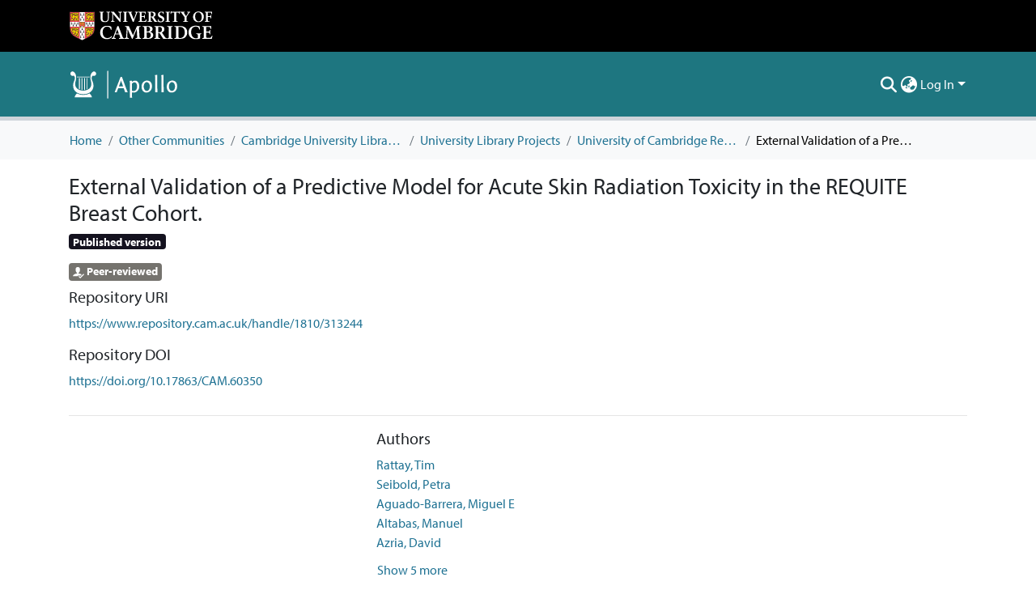

--- FILE ---
content_type: text/html; charset=utf-8
request_url: https://www.repository.cam.ac.uk/items/024e0cfa-a581-403f-8db6-f195b0ea7b59
body_size: 85032
content:
<!DOCTYPE html><html data-critters-container="" lang="en"><head>
  <meta charset="UTF-8">
  <base href="/">
  <title>External Validation of a Predictive Model for Acute Skin Radiation Toxicity in the REQUITE Breast Cohort.</title>
  <meta name="viewport" content="width=device-width,minimum-scale=1">
  <meta http-equiv="cache-control" content="no-store">
<link rel="stylesheet" href="styles.e382c7dd35ca1222.css" media="print" onload="this.media='all'"><noscript><link rel="stylesheet" href="styles.e382c7dd35ca1222.css"></noscript><link rel="stylesheet" type="text/css" class="theme-css" href="cambridge-theme.css"><link rel="icon" href="assets/cambridge/images/favicons/favicon.ico" sizes="any" class="theme-head-tag"><link rel="apple-touch-icon" href="assets/cambridge/images/favicons/apple-touch-icon.png" class="theme-head-tag"><meta name="Generator" content="DSpace 8.1"><meta name="title" content="External Validation of a Predictive Model for Acute Skin Radiation Toxicity in the REQUITE Breast Cohort."><meta name="description" content="Background: Acute skin toxicity is a common and usually transient side-effect of breast radiotherapy although, if sufficiently severe, it can affect breast cosmesis, aftercare costs and the patient's quality-of-life. The aim of this study was to develop predictive models for acute skin toxicity using published risk factors and externally validate the models in patients recruited into the prospective multi-center REQUITE (validating pREdictive models and biomarkers of radiotherapy toxicity to reduce side-effects and improve QUalITy of lifE in cancer survivors) study. Methods: Patient and treatment-related risk factors significantly associated with acute breast radiation toxicity on multivariate analysis were identified in the literature. These predictors were used to develop risk models for acute erythema and acute desquamation (skin loss) in three Radiogenomics Consortium cohorts of patients treated by breast-conserving surgery and whole breast external beam radiotherapy (n = 2,031). The models were externally validated in the REQUITE breast cancer cohort (n = 2,057). Results: The final risk model for acute erythema included BMI, breast size, hypo-fractionation, boost, tamoxifen use and smoking status. This model was validated in REQUITE with moderate discrimination (AUC 0.65), calibration and agreement between predicted and observed toxicity (Brier score 0.17). The risk model for acute desquamation, excluding the predictor tamoxifen use, failed to validate in the REQUITE cohort. Conclusions: While most published prediction research in the field has focused on model development, this study reports successful external validation of a predictive model using clinical risk factors for acute erythema following radiotherapy after breast-conserving surgery. This model retained discriminatory power but will benefit from further re-calibration. A similar model to predict acute desquamation failed to validate in the REQUITE cohort. Future improvements and more accurate predictions are expected through the addition of genetic markers and application of other modeling and machine learning techniques."><meta name="citation_title" content="External Validation of a Predictive Model for Acute Skin Radiation Toxicity in the REQUITE Breast Cohort."><meta name="citation_author" content="Rattay, Tim"><meta name="citation_author" content="Seibold, Petra"><meta name="citation_author" content="Aguado-Barrera, Miguel E"><meta name="citation_author" content="Altabas, Manuel"><meta name="citation_author" content="Azria, David"><meta name="citation_author" content="Barnett, Gillian C"><meta name="citation_author" content="Bultijnck, Renée"><meta name="citation_author" content="Chang-Claude, Jenny"><meta name="citation_author" content="Choudhury, Ananya"><meta name="citation_author" content="Coles, Charlotte E"><meta name="citation_author" content="Dunning, Alison M"><meta name="citation_author" content="Elliott, Rebecca M"><meta name="citation_author" content="Farcy Jacquet, Marie-Pierre"><meta name="citation_author" content="Gutiérrez-Enríquez, Sara"><meta name="citation_author" content="Johnson, Kerstie"><meta name="citation_author" content="Müller, Anusha"><meta name="citation_author" content="Post, Giselle"><meta name="citation_author" content="Rancati, Tiziana"><meta name="citation_author" content="Reyes, Victoria"><meta name="citation_author" content="Rosenstein, Barry S"><meta name="citation_author" content="De Ruysscher, Dirk"><meta name="citation_author" content="de Santis, Maria C"><meta name="citation_author" content="Sperk, Elena"><meta name="citation_author" content="Stobart, Hilary"><meta name="citation_author" content="Symonds, R Paul"><meta name="citation_author" content="Taboada-Valladares, Begoña"><meta name="citation_author" content="Vega, Ana"><meta name="citation_author" content="Veldeman, Liv"><meta name="citation_author" content="Webb, Adam J"><meta name="citation_author" content="West, Catharine M"><meta name="citation_author" content="Valdagni, Riccardo"><meta name="citation_author" content="Talbot, Christopher J"><meta name="citation_author" content="REQUITE consortium"><meta name="citation_publication_date" content="2020"><meta name="citation_issn" content="2234-943X"><meta name="citation_language" content="eng"><meta name="citation_keywords" content="breast cancer; early toxicity; prediction model; radiotherapy; validation"><meta name="citation_abstract_html_url" content="https://www.repository.cam.ac.uk/handle/1810/313244"><meta name="citation_publisher" content="Frontiers"><meta name="citation_doi" content="10.3389/fonc.2020.575909"><script type="application/ld+json">{"@context":"http://schema.org","@type":"Website","name":"External Validation of a Predictive Model for Acute Skin Radiation Toxicity in the REQUITE Breast Cohort.","url":"https://www.repository.cam.ac.uk/items/024e0cfa-a581-403f-8db6-f195b0ea7b59"}</script><style ng-app-id="dspace-angular">#skip-to-main-content[_ngcontent-dspace-angular-c2190221462]{position:absolute;top:-40px;left:0;opacity:0;transition:opacity .3s;z-index:calc(var(--ds-nav-z-index) + 1);border-top-left-radius:0;border-top-right-radius:0;border-bottom-left-radius:0}#skip-to-main-content[_ngcontent-dspace-angular-c2190221462]:focus{opacity:1;top:0}</style><style ng-app-id="dspace-angular">.notifications-wrapper{z-index:var(--bs-zindex-popover);text-align:right;overflow-wrap:break-word;word-wrap:break-word;-ms-word-break:break-all;word-break:break-all;word-break:break-word;hyphens:auto}.notifications-wrapper .notification{display:block}.notifications-wrapper.left{left:0}.notifications-wrapper.top{top:0}.notifications-wrapper.right{right:0}.notifications-wrapper.bottom{bottom:0}.notifications-wrapper.center{left:50%;transform:translate(-50%)}.notifications-wrapper.middle{top:50%;transform:translateY(-50%)}.notifications-wrapper.middle.center{transform:translate(-50%,-50%)}@media screen and (max-width: 576px){.notifications-wrapper{width:auto;left:0;right:0}}
</style><style ng-app-id="dspace-angular">.live-region[_ngcontent-dspace-angular-c880772052]{position:fixed;bottom:0;left:0;right:0;padding-left:60px;height:90px;line-height:18px;color:var(--bs-white);background-color:var(--bs-dark);opacity:.94;z-index:var(--ds-live-region-z-index)}</style><style ng-app-id="dspace-angular">@media (max-width: 991.98px){.container[_ngcontent-dspace-angular-c1527539856]{width:100%;max-width:none}}</style><style ng-app-id="dspace-angular">[_nghost-dspace-angular-c2658116359]{--ds-header-navbar-border-bottom-style: solid var(--ds-header-navbar-border-bottom-height) var(--ds-header-navbar-border-bottom-color);--ds-expandable-navbar-border-top-style: solid var(--ds-expandable-navbar-border-top-height) var(--ds-expandable-navbar-border-top-color);--ds-expandable-navbar-height: calc(100vh - var(--ds-header-height))}[_nghost-dspace-angular-c2658116359]   div#header-navbar-wrapper[_ngcontent-dspace-angular-c2658116359]{position:relative;border-bottom:var(--ds-header-navbar-border-bottom-style)}[_nghost-dspace-angular-c2658116359]   div#header-navbar-wrapper[_ngcontent-dspace-angular-c2658116359]   div#mobile-navbar-wrapper[_ngcontent-dspace-angular-c2658116359]{width:100%;background-color:var(--ds-expandable-navbar-bg);position:absolute;z-index:var(--ds-nav-z-index);overflow:hidden}[_nghost-dspace-angular-c2658116359]   div#header-navbar-wrapper[_ngcontent-dspace-angular-c2658116359]   div#mobile-navbar-wrapper[_ngcontent-dspace-angular-c2658116359]   nav#collapsible-mobile-navbar[_ngcontent-dspace-angular-c2658116359]{min-height:var(--ds-expandable-navbar-height);height:auto;border-bottom:var(--ds-header-navbar-border-bottom-style)}[_nghost-dspace-angular-c2658116359]     .ds-menu-item, [_nghost-dspace-angular-c2658116359]     .ds-menu-toggler-wrapper{white-space:nowrap;text-decoration:none}[_nghost-dspace-angular-c2658116359]     nav#desktop-navbar #main-site-navigation .ds-menu-item-wrapper, [_nghost-dspace-angular-c2658116359]     nav#desktop-navbar #main-site-navigation .ds-menu-item, [_nghost-dspace-angular-c2658116359]     nav#desktop-navbar #main-site-navigation .ds-menu-toggler-wrapper{display:flex;align-items:center;height:100%}[_nghost-dspace-angular-c2658116359]     nav#desktop-navbar #main-site-navigation .ds-menu-item{padding:var(--ds-navbar-item-vertical-padding) var(--ds-navbar-item-horizontal-padding)}[_nghost-dspace-angular-c2658116359]     nav#desktop-navbar #main-site-navigation .ds-menu-item, [_nghost-dspace-angular-c2658116359]     nav#desktop-navbar #main-site-navigation .ds-menu-toggler-wrapper{color:var(--ds-navbar-link-color)!important}[_nghost-dspace-angular-c2658116359]     nav#desktop-navbar #main-site-navigation .ds-menu-item:hover, [_nghost-dspace-angular-c2658116359]     nav#desktop-navbar #main-site-navigation .ds-menu-item:focus, [_nghost-dspace-angular-c2658116359]     nav#desktop-navbar #main-site-navigation .ds-menu-toggler-wrapper:hover, [_nghost-dspace-angular-c2658116359]     nav#desktop-navbar #main-site-navigation .ds-menu-toggler-wrapper:focus{color:var(--ds-navbar-link-color-hover)!important}[_nghost-dspace-angular-c2658116359]     nav#desktop-navbar #main-site-navigation .dropdown-menu .ds-menu-item{padding:var(--ds-navbar-dropdown-item-vertical-padding) var(--ds-navbar-dropdown-item-horizontal-padding)}[_nghost-dspace-angular-c2658116359]     nav#collapsible-mobile-navbar{border-top:var(--ds-expandable-navbar-border-top-style);padding-top:var(--ds-expandable-navbar-padding-top)}[_nghost-dspace-angular-c2658116359]     nav#collapsible-mobile-navbar #main-site-navigation .ds-menu-item{padding:var(--ds-expandable-navbar-item-vertical-padding) 0;color:var(--ds-navbar-link-color)!important}[_nghost-dspace-angular-c2658116359]     nav#collapsible-mobile-navbar #main-site-navigation .ds-menu-item:hover, [_nghost-dspace-angular-c2658116359]     nav#collapsible-mobile-navbar #main-site-navigation .ds-menu-item:focus{color:var(--ds-navbar-link-color-hover)!important}</style><style ng-app-id="dspace-angular">.nav-breadcrumb[_ngcontent-dspace-angular-c3372142786]{background-color:var(--ds-breadcrumb-bg)}.breadcrumb[_ngcontent-dspace-angular-c3372142786]{border-radius:0;margin-top:calc(-1 * var(--ds-content-spacing));padding-bottom:var(--ds-content-spacing/3);padding-top:var(--ds-content-spacing/3);background-color:var(--ds-breadcrumb-bg)}li.breadcrumb-item[_ngcontent-dspace-angular-c3372142786]{display:flex}.breadcrumb-item-limiter[_ngcontent-dspace-angular-c3372142786]{display:inline-block;max-width:var(--ds-breadcrumb-max-length)}.breadcrumb-item-limiter[_ngcontent-dspace-angular-c3372142786] > *[_ngcontent-dspace-angular-c3372142786]{max-width:100%;display:block}li.breadcrumb-item[_ngcontent-dspace-angular-c3372142786] > a[_ngcontent-dspace-angular-c3372142786]{color:var(--ds-breadcrumb-link-color)!important}li.breadcrumb-item.active[_ngcontent-dspace-angular-c3372142786]{color:var(--ds-breadcrumb-link-active-color)!important}.breadcrumb-item[_ngcontent-dspace-angular-c3372142786] + .breadcrumb-item[_ngcontent-dspace-angular-c3372142786]:before{display:block;content:"/"!important}</style><style ng-app-id="dspace-angular">[_nghost-dspace-angular-c964292924]   footer[_ngcontent-dspace-angular-c964292924]{background-color:var(--ds-footer-bg);text-align:center;z-index:var(--ds-footer-z-index);border-top:var(--ds-footer-border);padding:var(--ds-footer-padding)}[_nghost-dspace-angular-c964292924]   footer[_ngcontent-dspace-angular-c964292924]   p[_ngcontent-dspace-angular-c964292924]{margin:0}[_nghost-dspace-angular-c964292924]   footer[_ngcontent-dspace-angular-c964292924]   div[_ngcontent-dspace-angular-c964292924] > img[_ngcontent-dspace-angular-c964292924]{height:var(--ds-footer-logo-height)}[_nghost-dspace-angular-c964292924]   footer[_ngcontent-dspace-angular-c964292924]   .top-footer[_ngcontent-dspace-angular-c964292924]{background-color:var(--ds-top-footer-bg);padding:var(--ds-footer-padding);margin:calc(var(--ds-footer-padding) * -1)}[_nghost-dspace-angular-c964292924]   footer[_ngcontent-dspace-angular-c964292924]   .bottom-footer[_ngcontent-dspace-angular-c964292924]   .notify-enabled[_ngcontent-dspace-angular-c964292924]{position:relative;margin-top:4px}[_nghost-dspace-angular-c964292924]   footer[_ngcontent-dspace-angular-c964292924]   .bottom-footer[_ngcontent-dspace-angular-c964292924]   .notify-enabled[_ngcontent-dspace-angular-c964292924]   .coar-notify-support-route[_ngcontent-dspace-angular-c964292924]{padding:0 calc(var(--bs-spacer) / 2);color:inherit}[_nghost-dspace-angular-c964292924]   footer[_ngcontent-dspace-angular-c964292924]   .bottom-footer[_ngcontent-dspace-angular-c964292924]   .notify-enabled[_ngcontent-dspace-angular-c964292924]   .n-coar[_ngcontent-dspace-angular-c964292924]{height:var(--ds-footer-n-coar-height);margin-bottom:8.5px}@media screen and (min-width: 768px){[_nghost-dspace-angular-c964292924]   footer[_ngcontent-dspace-angular-c964292924]   .bottom-footer[_ngcontent-dspace-angular-c964292924]   .notify-enabled[_ngcontent-dspace-angular-c964292924]{position:absolute;bottom:4px;right:0}}[_nghost-dspace-angular-c964292924]   footer[_ngcontent-dspace-angular-c964292924]   .bottom-footer[_ngcontent-dspace-angular-c964292924]   ul[_ngcontent-dspace-angular-c964292924]   li[_ngcontent-dspace-angular-c964292924]{display:inline-flex}[_nghost-dspace-angular-c964292924]   footer[_ngcontent-dspace-angular-c964292924]   .bottom-footer[_ngcontent-dspace-angular-c964292924]   ul[_ngcontent-dspace-angular-c964292924]   li[_ngcontent-dspace-angular-c964292924]   a[_ngcontent-dspace-angular-c964292924], [_nghost-dspace-angular-c964292924]   footer[_ngcontent-dspace-angular-c964292924]   .bottom-footer[_ngcontent-dspace-angular-c964292924]   ul[_ngcontent-dspace-angular-c964292924]   li[_ngcontent-dspace-angular-c964292924]   .btn-link[_ngcontent-dspace-angular-c964292924]{padding:0 calc(var(--bs-spacer) / 2);color:inherit;font-size:.875em}[_nghost-dspace-angular-c964292924]   footer[_ngcontent-dspace-angular-c964292924]   .bottom-footer[_ngcontent-dspace-angular-c964292924]   ul[_ngcontent-dspace-angular-c964292924]   li[_ngcontent-dspace-angular-c964292924]   a[_ngcontent-dspace-angular-c964292924]:focus, [_nghost-dspace-angular-c964292924]   footer[_ngcontent-dspace-angular-c964292924]   .bottom-footer[_ngcontent-dspace-angular-c964292924]   ul[_ngcontent-dspace-angular-c964292924]   li[_ngcontent-dspace-angular-c964292924]   .btn-link[_ngcontent-dspace-angular-c964292924]:focus{box-shadow:none;text-decoration:underline}[_nghost-dspace-angular-c964292924]   footer[_ngcontent-dspace-angular-c964292924]   .bottom-footer[_ngcontent-dspace-angular-c964292924]   ul[_ngcontent-dspace-angular-c964292924]   li[_ngcontent-dspace-angular-c964292924]   a[_ngcontent-dspace-angular-c964292924]:focus-visible, [_nghost-dspace-angular-c964292924]   footer[_ngcontent-dspace-angular-c964292924]   .bottom-footer[_ngcontent-dspace-angular-c964292924]   ul[_ngcontent-dspace-angular-c964292924]   li[_ngcontent-dspace-angular-c964292924]   .btn-link[_ngcontent-dspace-angular-c964292924]:focus-visible{box-shadow:0 0 0 .2rem #ffffff80}[_nghost-dspace-angular-c964292924]   footer[_ngcontent-dspace-angular-c964292924]   .bottom-footer[_ngcontent-dspace-angular-c964292924]   ul[_ngcontent-dspace-angular-c964292924]   li[_ngcontent-dspace-angular-c964292924]:not(:last-child):after{content:"";border-right:1px var(--bs-secondary) solid}[_nghost-dspace-angular-c964292924]   footer[_ngcontent-dspace-angular-c964292924]   .redata-svg[_ngcontent-dspace-angular-c964292924]{content:url(/assets/cambridge/images/svg/re3data-100010620-dark.svg)}[_nghost-dspace-angular-c964292924]   footer[_ngcontent-dspace-angular-c964292924]   .cts-svg[_ngcontent-dspace-angular-c964292924]{content:url(/assets/cambridge/images/svg/cts-trans.svg)}</style><style ng-app-id="dspace-angular">[_nghost-dspace-angular-c4003433771]{position:fixed;left:0;top:0;z-index:var(--ds-sidebar-z-index)}[_nghost-dspace-angular-c4003433771]   nav#admin-sidebar[_ngcontent-dspace-angular-c4003433771]{max-width:var(--ds-admin-sidebar-fixed-element-width);display:flex;flex-direction:column;flex-wrap:nowrap}[_nghost-dspace-angular-c4003433771]   nav#admin-sidebar[_ngcontent-dspace-angular-c4003433771]   div#sidebar-top-level-items-container[_ngcontent-dspace-angular-c4003433771]{flex:1 1 auto;overflow-x:hidden;overflow-y:auto}[_nghost-dspace-angular-c4003433771]   nav#admin-sidebar[_ngcontent-dspace-angular-c4003433771]   div#sidebar-top-level-items-container[_ngcontent-dspace-angular-c4003433771]::-webkit-scrollbar{width:var(--ds-dark-scrollbar-width);height:3px}[_nghost-dspace-angular-c4003433771]   nav#admin-sidebar[_ngcontent-dspace-angular-c4003433771]   div#sidebar-top-level-items-container[_ngcontent-dspace-angular-c4003433771]::-webkit-scrollbar-button{background-color:var(--ds-dark-scrollbar-bg)}[_nghost-dspace-angular-c4003433771]   nav#admin-sidebar[_ngcontent-dspace-angular-c4003433771]   div#sidebar-top-level-items-container[_ngcontent-dspace-angular-c4003433771]::-webkit-scrollbar-track{background-color:var(--ds-dark-scrollbar-alt-bg)}[_nghost-dspace-angular-c4003433771]   nav#admin-sidebar[_ngcontent-dspace-angular-c4003433771]   div#sidebar-top-level-items-container[_ngcontent-dspace-angular-c4003433771]::-webkit-scrollbar-track-piece{background-color:var(--ds-dark-scrollbar-bg)}[_nghost-dspace-angular-c4003433771]   nav#admin-sidebar[_ngcontent-dspace-angular-c4003433771]   div#sidebar-top-level-items-container[_ngcontent-dspace-angular-c4003433771]::-webkit-scrollbar-thumb{height:50px;background-color:var(--ds-dark-scrollbar-fg);border-radius:3px}[_nghost-dspace-angular-c4003433771]   nav#admin-sidebar[_ngcontent-dspace-angular-c4003433771]   div#sidebar-top-level-items-container[_ngcontent-dspace-angular-c4003433771]::-webkit-scrollbar-corner{background-color:var(--ds-dark-scrollbar-alt-bg)}[_nghost-dspace-angular-c4003433771]   nav#admin-sidebar[_ngcontent-dspace-angular-c4003433771]   div#sidebar-top-level-items-container[_ngcontent-dspace-angular-c4003433771]::-webkit-resizer{background-color:var(--ds-dark-scrollbar-bg)}[_nghost-dspace-angular-c4003433771]   nav#admin-sidebar[_ngcontent-dspace-angular-c4003433771]   img#admin-sidebar-logo[_ngcontent-dspace-angular-c4003433771]{height:var(--ds-admin-sidebar-logo-height)}[_nghost-dspace-angular-c4003433771]   nav#admin-sidebar[_ngcontent-dspace-angular-c4003433771]     .sidebar-full-width-container{width:100%;padding-left:0;padding-right:0;margin-left:0;margin-right:0}[_nghost-dspace-angular-c4003433771]   nav#admin-sidebar[_ngcontent-dspace-angular-c4003433771]     .sidebar-item{padding-top:var(--ds-admin-sidebar-item-padding);padding-bottom:var(--ds-admin-sidebar-item-padding)}[_nghost-dspace-angular-c4003433771]   nav#admin-sidebar[_ngcontent-dspace-angular-c4003433771]     .sidebar-section-wrapper{display:flex;flex-direction:row;flex-wrap:nowrap;align-items:stretch}[_nghost-dspace-angular-c4003433771]   nav#admin-sidebar[_ngcontent-dspace-angular-c4003433771]     .sidebar-section-wrapper>.sidebar-fixed-element-wrapper{min-width:var(--ds-admin-sidebar-fixed-element-width);flex:1 1 auto;display:flex;flex-direction:row;justify-content:center;align-items:center}[_nghost-dspace-angular-c4003433771]   nav#admin-sidebar[_ngcontent-dspace-angular-c4003433771]     .sidebar-section-wrapper>.sidebar-collapsible-element-outer-wrapper{display:flex;flex-wrap:wrap;justify-content:flex-end;max-width:calc(100% - var(--ds-admin-sidebar-fixed-element-width));padding-left:var(--ds-dark-scrollbar-width);overflow-x:hidden}[_nghost-dspace-angular-c4003433771]   nav#admin-sidebar[_ngcontent-dspace-angular-c4003433771]     .sidebar-section-wrapper>.sidebar-collapsible-element-outer-wrapper>.sidebar-collapsible-element-inner-wrapper{min-width:calc(var(--ds-admin-sidebar-collapsible-element-width) - var(--ds-dark-scrollbar-width));height:100%;padding-right:var(--ds-admin-sidebar-item-padding)}[_nghost-dspace-angular-c4003433771]   nav#admin-sidebar[_ngcontent-dspace-angular-c4003433771]{background-color:var(--ds-admin-sidebar-bg)}[_nghost-dspace-angular-c4003433771]   nav#admin-sidebar[_ngcontent-dspace-angular-c4003433771]    {color:#fff}[_nghost-dspace-angular-c4003433771]   nav#admin-sidebar[_ngcontent-dspace-angular-c4003433771]     a{color:var(--ds-admin-sidebar-link-color);text-decoration:none}[_nghost-dspace-angular-c4003433771]   nav#admin-sidebar[_ngcontent-dspace-angular-c4003433771]     a:hover, [_nghost-dspace-angular-c4003433771]   nav#admin-sidebar[_ngcontent-dspace-angular-c4003433771]     a:focus{color:var(--ds-admin-sidebar-link-hover-color)}[_nghost-dspace-angular-c4003433771]   nav#admin-sidebar[_ngcontent-dspace-angular-c4003433771]   div#sidebar-header-container[_ngcontent-dspace-angular-c4003433771]{background-color:var(--ds-admin-sidebar-header-bg)}[_nghost-dspace-angular-c4003433771]   nav#admin-sidebar[_ngcontent-dspace-angular-c4003433771]   div#sidebar-header-container[_ngcontent-dspace-angular-c4003433771]   .sidebar-fixed-element-wrapper[_ngcontent-dspace-angular-c4003433771]{background-color:var(--ds-admin-sidebar-header-bg)}  .browser-firefox-windows{--ds-dark-scrollbar-width: 20px}</style><style ng-app-id="dspace-angular">.source-logo[_ngcontent-dspace-angular-c550981753]{max-height:var(--ds-header-logo-height)}.source-logo-container[_ngcontent-dspace-angular-c550981753]{width:var(--ds-qa-logo-width);display:flex;justify-content:center}.sections-gap[_ngcontent-dspace-angular-c550981753]{gap:1rem}</style><style ng-app-id="dspace-angular">[_nghost-dspace-angular-c4059643400]{display:none}</style><style ng-app-id="dspace-angular">[_nghost-dspace-angular-c46866287]{width:100%}</style><style ng-app-id="dspace-angular">[_nghost-dspace-angular-c773888022]   .limitTextHeight[_ngcontent-dspace-angular-c773888022]{height:100px;overflow:hidden}[_nghost-dspace-angular-c773888022]   .simple-view-element[_ngcontent-dspace-angular-c773888022]{margin-bottom:15px}</style><style ng-app-id="dspace-angular">.badge-info[_ngcontent-dspace-angular-c2506584483]{color:#fff;background-color:#14121f}.badge-info-preprint[_ngcontent-dspace-angular-c2506584483]{color:#fff;background-color:#0047ab}.badge-info-peer-reviewed[_ngcontent-dspace-angular-c2506584483]{color:#fff;background-color:#75736e}.icon[_ngcontent-dspace-angular-c2506584483]{display:inline-block;width:1em;height:1em;stroke-width:0;stroke:currentColor;fill:currentColor}.icon-user-check[_ngcontent-dspace-angular-c2506584483]{color:#fff}</style><style ng-app-id="dspace-angular">[_nghost-dspace-angular-c890813688]   .simple-view-element[_ngcontent-dspace-angular-c890813688]{margin-bottom:15px}[_nghost-dspace-angular-c890813688]   .simple-view-element-header[_ngcontent-dspace-angular-c890813688]{font-size:1.25rem}</style><style ng-app-id="dspace-angular">[_nghost-dspace-angular-c2360852005]   .limitTextHeight[_ngcontent-dspace-angular-c2360852005]{height:100px;overflow:hidden}[_nghost-dspace-angular-c2360852005]   .simple-view-element[_ngcontent-dspace-angular-c2360852005]{margin-bottom:15px}</style><style ng-app-id="dspace-angular">[_nghost-dspace-angular-c3363593212]   #main-site-header[_ngcontent-dspace-angular-c3363593212]{min-height:var(--ds-header-height);background-color:var(--ds-header-bg)}@media (min-width: 768px){[_nghost-dspace-angular-c3363593212]   #main-site-header[_ngcontent-dspace-angular-c3363593212]{height:var(--ds-header-height)}}[_nghost-dspace-angular-c3363593212]   #main-site-header-container[_ngcontent-dspace-angular-c3363593212]{min-height:var(--ds-header-height)}[_nghost-dspace-angular-c3363593212]   .top-header[_ngcontent-dspace-angular-c3363593212]{background-color:var(--ds-footer-bg)}[_nghost-dspace-angular-c3363593212]   img#header-logo[_ngcontent-dspace-angular-c3363593212]{height:var(--ds-header-logo-height)}[_nghost-dspace-angular-c3363593212]   button#navbar-toggler[_ngcontent-dspace-angular-c3363593212]{color:var(--ds-header-icon-color)}[_nghost-dspace-angular-c3363593212]   button#navbar-toggler[_ngcontent-dspace-angular-c3363593212]:hover, [_nghost-dspace-angular-c3363593212]   button#navbar-toggler[_ngcontent-dspace-angular-c3363593212]:focus{color:var(--ds-header-icon-color-hover)}</style><style ng-app-id="dspace-angular">.ds-context-help-toggle[_ngcontent-dspace-angular-c2255109366]{color:var(--ds-header-icon-color);background-color:var(--ds-header-bg)}.ds-context-help-toggle[_ngcontent-dspace-angular-c2255109366]:hover, .ds-context-help-toggle[_ngcontent-dspace-angular-c2255109366]:focus{color:var(--ds-header-icon-color-hover)}</style><style ng-app-id="dspace-angular">input[type=text][_ngcontent-dspace-angular-c3723375644]{margin-top:calc(-.5 * var(--bs-font-size-base));background-color:#fff!important;border-color:var(--ds-header-icon-color)}input[type=text].collapsed[_ngcontent-dspace-angular-c3723375644]{opacity:0}.submit-icon[_ngcontent-dspace-angular-c3723375644]{cursor:pointer;position:sticky;top:0;border:0!important;color:var(--ds-header-icon-color)}.submit-icon[_ngcontent-dspace-angular-c3723375644]:hover, .submit-icon[_ngcontent-dspace-angular-c3723375644]:focus{color:var(--ds-header-icon-color-hover)}@media screen and (max-width: 768px){.query[_ngcontent-dspace-angular-c3723375644]:focus{max-width:250px!important;width:40vw!important}}</style><style ng-app-id="dspace-angular">.dropdown-toggle[_ngcontent-dspace-angular-c1214325702]:after{display:none}.dropdown-toggle[_ngcontent-dspace-angular-c1214325702]{color:var(--ds-header-icon-color)}.dropdown-toggle[_ngcontent-dspace-angular-c1214325702]:hover, .dropdown-toggle[_ngcontent-dspace-angular-c1214325702]:focus{color:var(--ds-header-icon-color-hover)}.dropdown-item[_ngcontent-dspace-angular-c1214325702]{cursor:pointer}</style><style ng-app-id="dspace-angular">#loginDropdownMenu[_ngcontent-dspace-angular-c1273030085], #logoutDropdownMenu[_ngcontent-dspace-angular-c1273030085]{min-width:330px;z-index:1002}#loginDropdownMenu[_ngcontent-dspace-angular-c1273030085]{min-height:75px}.dropdown-item.active[_ngcontent-dspace-angular-c1273030085], .dropdown-item[_ngcontent-dspace-angular-c1273030085]:active, .dropdown-item[_ngcontent-dspace-angular-c1273030085]:hover, .dropdown-item[_ngcontent-dspace-angular-c1273030085]:focus{background-color:#0000!important}.loginLink[_ngcontent-dspace-angular-c1273030085], .dropdownLogin[_ngcontent-dspace-angular-c1273030085], .logoutLink[_ngcontent-dspace-angular-c1273030085], .dropdownLogout[_ngcontent-dspace-angular-c1273030085]{color:var(--ds-header-icon-color)}.loginLink[_ngcontent-dspace-angular-c1273030085]:hover, .loginLink[_ngcontent-dspace-angular-c1273030085]:focus, .dropdownLogin[_ngcontent-dspace-angular-c1273030085]:hover, .dropdownLogin[_ngcontent-dspace-angular-c1273030085]:focus, .logoutLink[_ngcontent-dspace-angular-c1273030085]:hover, .logoutLink[_ngcontent-dspace-angular-c1273030085]:focus, .dropdownLogout[_ngcontent-dspace-angular-c1273030085]:hover, .dropdownLogout[_ngcontent-dspace-angular-c1273030085]:focus{color:var(--ds-header-icon-color-hover)}.dropdownLogin[_ngcontent-dspace-angular-c1273030085]:not(:focus-visible).active, .dropdownLogin[_ngcontent-dspace-angular-c1273030085]:not(:focus-visible):active, .dropdownLogin[_ngcontent-dspace-angular-c1273030085]:not(:focus-visible).active:focus, .dropdownLogin[_ngcontent-dspace-angular-c1273030085]:not(:focus-visible):active:focus, .dropdownLogout[_ngcontent-dspace-angular-c1273030085]:not(:focus-visible).active, .dropdownLogout[_ngcontent-dspace-angular-c1273030085]:not(:focus-visible):active, .dropdownLogout[_ngcontent-dspace-angular-c1273030085]:not(:focus-visible).active:focus, .dropdownLogout[_ngcontent-dspace-angular-c1273030085]:not(:focus-visible):active:focus{box-shadow:unset}</style><style ng-app-id="dspace-angular">.login-container[_ngcontent-dspace-angular-c3436104126]{max-width:350px}a[_ngcontent-dspace-angular-c3436104126]{white-space:normal;padding:.25rem .75rem}</style><style ng-app-id="dspace-angular">[_nghost-dspace-angular-c4026808668]     .card{margin-bottom:var(--ds-submission-sections-margin-bottom);overflow:unset}.section-focus[_ngcontent-dspace-angular-c4026808668]{border-radius:var(--bs-border-radius);box-shadow:var(--bs-btn-focus-box-shadow)}[_nghost-dspace-angular-c4026808668]     .card:first-of-type{border-bottom:var(--bs-card-border-width) solid var(--bs-card-border-color)!important;border-bottom-left-radius:var(--bs-card-border-radius)!important;border-bottom-right-radius:var(--bs-card-border-radius)!important}[_nghost-dspace-angular-c4026808668]     .card-header button{box-shadow:none!important;width:100%}</style><style ng-app-id="dspace-angular">.form-login[_ngcontent-dspace-angular-c1918770181]   .form-control[_ngcontent-dspace-angular-c1918770181]:focus{z-index:2}.form-login[_ngcontent-dspace-angular-c1918770181]   input[type=email][_ngcontent-dspace-angular-c1918770181]{margin-bottom:-1px;border-bottom-right-radius:0;border-bottom-left-radius:0}.form-login[_ngcontent-dspace-angular-c1918770181]   input[type=password][_ngcontent-dspace-angular-c1918770181]{border-top-left-radius:0;border-top-right-radius:0}.dropdown-item[_ngcontent-dspace-angular-c1918770181]{white-space:normal;padding:.25rem .75rem}</style><link href="https://www.repository.cam.ac.uk/bitstreams/46b27c7e-272e-4693-871a-4bd67f7424dd/download" rel="item" type="application/pdf"><link href="https://www.repository.cam.ac.uk/signposting/describedby/024e0cfa-a581-403f-8db6-f195b0ea7b59" rel="describedby" type="application/vnd.datacite.datacite+xml" profile="http://datacite.org/schema/kernel-4"><link href="https://www.repository.cam.ac.uk/handle/1810/313244" rel="cite-as"><link href="https://creativecommons.org/licenses/by/4.0/" rel="license"><link href="https://www.repository.cam.ac.uk/signposting/linksets/024e0cfa-a581-403f-8db6-f195b0ea7b59" rel="linkset" type="application/linkset"><link href="https://www.repository.cam.ac.uk/signposting/linksets/024e0cfa-a581-403f-8db6-f195b0ea7b59/json" rel="linkset" type="application/linkset+json"><link href="https://schema.org/AboutPage" rel="type"><link href="https://schema.org/ScholarlyArticle" rel="type"><link href="https://api.repository.cam.ac.uk/server/ldn/inbox" rel="http://www.w3.org/ns/ldp#inbox"><meta name="citation_pdf_url" content="https://www.repository.cam.ac.uk/bitstreams/46b27c7e-272e-4693-871a-4bd67f7424dd/download"><style ng-app-id="dspace-angular">.limit-width[_ngcontent-dspace-angular-c3006060670]{max-width:var(--ds-thumbnail-max-width)}img[_ngcontent-dspace-angular-c3006060670]{max-width:100%}.outer[_ngcontent-dspace-angular-c3006060670]{position:relative}.outer[_ngcontent-dspace-angular-c3006060670]:before{display:block;content:"";width:100%;padding-top:141.4285714286%}.outer[_ngcontent-dspace-angular-c3006060670] > .inner[_ngcontent-dspace-angular-c3006060670]{position:absolute;inset:0}.outer[_ngcontent-dspace-angular-c3006060670] > .inner[_ngcontent-dspace-angular-c3006060670] > .thumbnail-placeholder[_ngcontent-dspace-angular-c3006060670]{background:var(--ds-thumbnail-placeholder-background);border:var(--ds-thumbnail-placeholder-border);color:var(--ds-thumbnail-placeholder-color);font-weight:700}.outer[_ngcontent-dspace-angular-c3006060670] > .inner[_ngcontent-dspace-angular-c3006060670] > .centered[_ngcontent-dspace-angular-c3006060670]{width:100%;height:100%;display:flex;justify-content:center;align-items:center;text-align:center}</style><style ng-app-id="dspace-angular">.loader[_ngcontent-dspace-angular-c495075947]{margin:0 25px}span[_ngcontent-dspace-angular-c495075947]{display:block;margin:0 auto}span[class*=l-][_ngcontent-dspace-angular-c495075947]{height:4px;width:4px;background:#000;display:inline-block;margin:12px 2px;border-radius:100%;-webkit-border-radius:100%;-moz-border-radius:100%;-webkit-animation:_ngcontent-dspace-angular-c495075947_loader 2s infinite;-webkit-animation-timing-function:cubic-bezier(.03,.615,.995,.415);-webkit-animation-fill-mode:both;-moz-animation:loader 2s infinite;-moz-animation-timing-function:cubic-bezier(.03,.615,.995,.415);-moz-animation-fill-mode:both;-ms-animation:loader 2s infinite;-ms-animation-timing-function:cubic-bezier(.03,.615,.995,.415);-ms-animation-fill-mode:both;animation:_ngcontent-dspace-angular-c495075947_loader 2s infinite;animation-timing-function:cubic-bezier(.03,.615,.995,.415);animation-fill-mode:both}span.l-1[_ngcontent-dspace-angular-c495075947]{animation-delay:1s;-ms-animation-delay:1s;-moz-animation-delay:1s}span.l-2[_ngcontent-dspace-angular-c495075947]{animation-delay:.9s;-ms-animation-delay:.9s;-moz-animation-delay:.9s}span.l-3[_ngcontent-dspace-angular-c495075947]{animation-delay:.8s;-ms-animation-delay:.8s;-moz-animation-delay:.8s}span.l-4[_ngcontent-dspace-angular-c495075947]{animation-delay:.7s;-ms-animation-delay:.7s;-moz-animation-delay:.7s}span.l-5[_ngcontent-dspace-angular-c495075947]{animation-delay:.6s;-ms-animation-delay:.6s;-moz-animation-delay:.6s}span.l-6[_ngcontent-dspace-angular-c495075947]{animation-delay:.5s;-ms-animation-delay:.5s;-moz-animation-delay:.5s}span.l-7[_ngcontent-dspace-angular-c495075947]{animation-delay:.4s;-ms-animation-delay:.4s;-moz-animation-delay:.4s}span.l-8[_ngcontent-dspace-angular-c495075947]{animation-delay:.3s;-ms-animation-delay:.3s;-moz-animation-delay:.3s}span.l-9[_ngcontent-dspace-angular-c495075947]{animation-delay:.2s;-ms-animation-delay:.2s;-moz-animation-delay:.2s}span.l-9[_ngcontent-dspace-angular-c495075947]{animation-delay:.1s;-ms-animation-delay:.1s;-moz-animation-delay:.1s}span.l-10[_ngcontent-dspace-angular-c495075947]{animation-delay:0s;-ms-animation-delay:0s;-moz-animation-delay:0s}@keyframes _ngcontent-dspace-angular-c495075947_loader{0%{transform:translate(-30px);opacity:0}25%{opacity:1}50%{transform:translate(30px);opacity:0}to{opacity:0}}.spinner[_ngcontent-dspace-angular-c495075947]{color:var(--bs-gray-600)}</style></head>

<body>
  <ds-app _nghost-dspace-angular-c1010256252="" ng-version="17.3.12" ng-server-context="ssr"><ds-root _ngcontent-dspace-angular-c1010256252="" data-used-theme="base"><ds-base-root _nghost-dspace-angular-c2190221462="" class="ng-tns-c2190221462-0 ng-star-inserted"><button _ngcontent-dspace-angular-c2190221462="" id="skip-to-main-content" class="sr-only ng-tns-c2190221462-0"> Skip to main content
</button><div _ngcontent-dspace-angular-c2190221462="" class="outer-wrapper ng-tns-c2190221462-0 ng-trigger ng-trigger-slideSidebarPadding" style="padding-left: 0;"><ds-admin-sidebar _ngcontent-dspace-angular-c2190221462="" class="ng-tns-c2190221462-0" data-used-theme="base"><ds-base-admin-sidebar _nghost-dspace-angular-c4003433771="" class="ng-tns-c4003433771-3 ng-star-inserted" style=""><!----></ds-base-admin-sidebar><!----></ds-admin-sidebar><div _ngcontent-dspace-angular-c2190221462="" class="inner-wrapper ng-tns-c2190221462-0"><ds-system-wide-alert-banner _ngcontent-dspace-angular-c2190221462="" class="ng-tns-c2190221462-0" _nghost-dspace-angular-c296375887=""><!----></ds-system-wide-alert-banner><ds-header-navbar-wrapper _ngcontent-dspace-angular-c2190221462="" class="ng-tns-c2190221462-0" data-used-theme="cambridge"><ds-themed-header-navbar-wrapper _nghost-dspace-angular-c2658116359="" class="ng-tns-c2658116359-2 ng-star-inserted" style=""><div _ngcontent-dspace-angular-c2658116359="" id="header-navbar-wrapper" class="ng-tns-c2658116359-2"><ds-header _ngcontent-dspace-angular-c2658116359="" class="ng-tns-c2658116359-2" data-used-theme="cambridge"><ds-themed-header _nghost-dspace-angular-c3363593212="" class="ng-star-inserted"><div _ngcontent-dspace-angular-c3363593212="" class="top-header"><div _ngcontent-dspace-angular-c3363593212="" class="container"><a _ngcontent-dspace-angular-c3363593212="" href="https://www.cam.ac.uk" target="_blank" class="navbar-brand my-2" aria-label="Home"><img _ngcontent-dspace-angular-c3363593212="" src="assets/cambridge/images/cambridge-main-logo-small.png" alt="Repository logo"></a></div></div><header _ngcontent-dspace-angular-c3363593212="" id="main-site-header"><div _ngcontent-dspace-angular-c3363593212="" id="main-site-header-container" class="container h-100 d-flex flex-row flex-wrap align-items-center justify-content-between gapx-3 gapy-2"><div _ngcontent-dspace-angular-c3363593212="" id="header-left" class="h-100 flex-fill d-flex flex-row flex-nowrap justify-content-start align-items-center gapx-3" role="presentation"><a _ngcontent-dspace-angular-c3363593212="" routerlink="/home" class="d-block my-2 my-md-0" aria-label="Home" href="/home"><img _ngcontent-dspace-angular-c3363593212="" id="header-logo" src="assets/cambridge/images/apollo_logo_alt.svg" alt="Repository logo"></a><!----></div><div _ngcontent-dspace-angular-c3363593212="" id="header-right" class="h-100 d-flex flex-row flex-nowrap justify-content-end align-items-center gapx-1 ml-auto"><ds-search-navbar _ngcontent-dspace-angular-c3363593212="" data-used-theme="base"><ds-base-search-navbar _nghost-dspace-angular-c3723375644="" class="ng-tns-c3723375644-5 ng-star-inserted" style=""><div _ngcontent-dspace-angular-c3723375644="" class="ng-tns-c3723375644-5" title="Search"><div _ngcontent-dspace-angular-c3723375644="" class="d-inline-block position-relative ng-tns-c3723375644-5"><form _ngcontent-dspace-angular-c3723375644="" novalidate="" autocomplete="on" class="d-flex ng-tns-c3723375644-5 ng-untouched ng-pristine ng-valid"><input _ngcontent-dspace-angular-c3723375644="" name="query" formcontrolname="query" type="text" class="bg-transparent position-absolute form-control dropdown-menu-right pl-1 pr-4 ng-tns-c3723375644-5 display ng-trigger ng-trigger-toggleAnimation ng-untouched ng-pristine ng-valid" placeholder="" tabindex="-1" aria-label="Search" value="" style="width: 0; opacity: 0;"><button _ngcontent-dspace-angular-c3723375644="" type="button" class="submit-icon btn btn-link btn-link-inline ng-tns-c3723375644-5" aria-label="Submit search"><em _ngcontent-dspace-angular-c3723375644="" class="fas fa-search fa-lg fa-fw ng-tns-c3723375644-5"></em></button></form></div></div></ds-base-search-navbar><!----></ds-search-navbar><div _ngcontent-dspace-angular-c3363593212="" role="menubar" class="h-100 d-flex flex-row flex-nowrap align-items-center gapx-1"><ds-lang-switch _ngcontent-dspace-angular-c3363593212="" data-used-theme="base"><ds-base-lang-switch _nghost-dspace-angular-c1214325702="" class="ng-star-inserted" style=""><div _ngcontent-dspace-angular-c1214325702="" ngbdropdown="" display="dynamic" placement="bottom-right" class="navbar-nav ng-star-inserted dropdown"><a _ngcontent-dspace-angular-c1214325702="" href="javascript:void(0);" role="menuitem" aria-controls="language-menu-list" aria-haspopup="menu" data-toggle="dropdown" ngbdropdowntoggle="" data-test="lang-switch" tabindex="0" class="dropdown-toggle" title="Language switch" aria-label="Language switch" aria-expanded="false"><i _ngcontent-dspace-angular-c1214325702="" class="fas fa-globe-asia fa-lg fa-fw"></i></a><ul _ngcontent-dspace-angular-c1214325702="" ngbdropdownmenu="" id="language-menu-list" role="menu" class="dropdown-menu" aria-label="Language switch" x-placement="bottom-right"><li _ngcontent-dspace-angular-c1214325702="" tabindex="0" role="menuitem" class="dropdown-item active ng-star-inserted"> English </li><li _ngcontent-dspace-angular-c1214325702="" tabindex="0" role="menuitem" class="dropdown-item ng-star-inserted"> العربية </li><li _ngcontent-dspace-angular-c1214325702="" tabindex="0" role="menuitem" class="dropdown-item ng-star-inserted"> বাংলা </li><li _ngcontent-dspace-angular-c1214325702="" tabindex="0" role="menuitem" class="dropdown-item ng-star-inserted"> Català </li><li _ngcontent-dspace-angular-c1214325702="" tabindex="0" role="menuitem" class="dropdown-item ng-star-inserted"> Čeština </li><li _ngcontent-dspace-angular-c1214325702="" tabindex="0" role="menuitem" class="dropdown-item ng-star-inserted"> Deutsch </li><li _ngcontent-dspace-angular-c1214325702="" tabindex="0" role="menuitem" class="dropdown-item ng-star-inserted"> Ελληνικά </li><li _ngcontent-dspace-angular-c1214325702="" tabindex="0" role="menuitem" class="dropdown-item ng-star-inserted"> Español </li><li _ngcontent-dspace-angular-c1214325702="" tabindex="0" role="menuitem" class="dropdown-item ng-star-inserted"> Suomi </li><li _ngcontent-dspace-angular-c1214325702="" tabindex="0" role="menuitem" class="dropdown-item ng-star-inserted"> Français </li><li _ngcontent-dspace-angular-c1214325702="" tabindex="0" role="menuitem" class="dropdown-item ng-star-inserted"> Gàidhlig </li><li _ngcontent-dspace-angular-c1214325702="" tabindex="0" role="menuitem" class="dropdown-item ng-star-inserted"> हिंदी </li><li _ngcontent-dspace-angular-c1214325702="" tabindex="0" role="menuitem" class="dropdown-item ng-star-inserted"> Magyar </li><li _ngcontent-dspace-angular-c1214325702="" tabindex="0" role="menuitem" class="dropdown-item ng-star-inserted"> Italiano </li><li _ngcontent-dspace-angular-c1214325702="" tabindex="0" role="menuitem" class="dropdown-item ng-star-inserted"> Қазақ </li><li _ngcontent-dspace-angular-c1214325702="" tabindex="0" role="menuitem" class="dropdown-item ng-star-inserted"> Latviešu </li><li _ngcontent-dspace-angular-c1214325702="" tabindex="0" role="menuitem" class="dropdown-item ng-star-inserted"> Nederlands </li><li _ngcontent-dspace-angular-c1214325702="" tabindex="0" role="menuitem" class="dropdown-item ng-star-inserted"> Polski </li><li _ngcontent-dspace-angular-c1214325702="" tabindex="0" role="menuitem" class="dropdown-item ng-star-inserted"> Português </li><li _ngcontent-dspace-angular-c1214325702="" tabindex="0" role="menuitem" class="dropdown-item ng-star-inserted"> Português do Brasil </li><li _ngcontent-dspace-angular-c1214325702="" tabindex="0" role="menuitem" class="dropdown-item ng-star-inserted"> Srpski (lat) </li><li _ngcontent-dspace-angular-c1214325702="" tabindex="0" role="menuitem" class="dropdown-item ng-star-inserted"> Српски </li><li _ngcontent-dspace-angular-c1214325702="" tabindex="0" role="menuitem" class="dropdown-item ng-star-inserted"> Svenska </li><li _ngcontent-dspace-angular-c1214325702="" tabindex="0" role="menuitem" class="dropdown-item ng-star-inserted"> Türkçe </li><li _ngcontent-dspace-angular-c1214325702="" tabindex="0" role="menuitem" class="dropdown-item ng-star-inserted"> Yкраї́нська </li><li _ngcontent-dspace-angular-c1214325702="" tabindex="0" role="menuitem" class="dropdown-item ng-star-inserted"> Tiếng Việt </li><!----></ul></div><!----></ds-base-lang-switch><!----></ds-lang-switch><ds-context-help-toggle _ngcontent-dspace-angular-c3363593212="" _nghost-dspace-angular-c2255109366="" class="d-none"><!----></ds-context-help-toggle><ds-impersonate-navbar _ngcontent-dspace-angular-c3363593212="" class="d-none"><!----></ds-impersonate-navbar><ds-auth-nav-menu _ngcontent-dspace-angular-c3363593212="" data-used-theme="base"><ds-base-auth-nav-menu _nghost-dspace-angular-c1273030085="" class="ng-tns-c1273030085-6 ng-star-inserted" style=""><div _ngcontent-dspace-angular-c1273030085="" data-test="auth-nav" class="navbar-nav mr-auto ng-tns-c1273030085-6 ng-star-inserted"><div _ngcontent-dspace-angular-c1273030085="" class="nav-item ng-tns-c1273030085-6 ng-star-inserted"><div _ngcontent-dspace-angular-c1273030085="" ngbdropdown="" display="dynamic" placement="bottom-right" class="d-inline-block ng-tns-c1273030085-6 ng-trigger ng-trigger-fadeInOut dropdown"><a _ngcontent-dspace-angular-c1273030085="" href="javascript:void(0);" role="menuitem" aria-haspopup="menu" aria-controls="loginDropdownMenu" ngbdropdowntoggle="" class="dropdown-toggle dropdownLogin px-0.5 ng-tns-c1273030085-6" aria-label="Log In" aria-expanded="false">Log In</a><div _ngcontent-dspace-angular-c1273030085="" id="loginDropdownMenu" ngbdropdownmenu="" role="menu" class="ng-tns-c1273030085-6 dropdown-menu" aria-label="Log In" x-placement="bottom-right"><ds-log-in _ngcontent-dspace-angular-c1273030085="" class="ng-tns-c1273030085-6" data-used-theme="cambridge"><ds-themed-log-in _nghost-dspace-angular-c3436104126="" class="ng-star-inserted"><!----><div _ngcontent-dspace-angular-c3436104126="" class="px-4 py-3 mx-auto login-container ng-star-inserted"><div _ngcontent-dspace-angular-c3436104126="" role="alert" class="alert alert-info">Please note that log in via username/password is only available to Repository staff.</div><ds-log-in-container _ngcontent-dspace-angular-c3436104126="" _nghost-dspace-angular-c4026808668="" class="ng-star-inserted"><ds-log-in-external-provider _nghost-dspace-angular-c1962822243="" class="ng-star-inserted"><button _ngcontent-dspace-angular-c1962822243="" class="btn btn-lg btn-primary btn-block text-white"><i _ngcontent-dspace-angular-c1962822243="" class="fas fa-sign-in-alt"></i> Log in with Shibboleth
</button></ds-log-in-external-provider><!----></ds-log-in-container><div _ngcontent-dspace-angular-c3436104126="" class="dropdown-divider my-2 ng-star-inserted"></div><!----><!----><ds-log-in-container _ngcontent-dspace-angular-c3436104126="" _nghost-dspace-angular-c4026808668="" class="ng-star-inserted"><ds-log-in-password _nghost-dspace-angular-c1918770181="" class="ng-tns-c1918770181-7 ng-star-inserted"><form _ngcontent-dspace-angular-c1918770181="" novalidate="" class="form-login ng-tns-c1918770181-7 ng-untouched ng-pristine ng-invalid"><input _ngcontent-dspace-angular-c1918770181="" autocomplete="username" autofocus="" formcontrolname="email" required="" type="email" class="form-control form-control-lg position-relative ng-tns-c1918770181-7 ng-untouched ng-pristine ng-invalid" placeholder="Email address" aria-label="Email address" value=""><input _ngcontent-dspace-angular-c1918770181="" autocomplete="current-password" formcontrolname="password" required="" type="password" class="form-control form-control-lg position-relative mb-3 ng-tns-c1918770181-7 ng-untouched ng-pristine ng-invalid" placeholder="Password" aria-label="Password" value=""><!----><!----><button _ngcontent-dspace-angular-c1918770181="" type="submit" class="btn btn-lg btn-primary btn-block mt-3 ng-tns-c1918770181-7 disabled" aria-disabled="true"><i _ngcontent-dspace-angular-c1918770181="" class="fas fa-sign-in-alt ng-tns-c1918770181-7"></i> Log in</button></form><div _ngcontent-dspace-angular-c1918770181="" class="mt-2 ng-tns-c1918770181-7 ng-star-inserted"><!----><a _ngcontent-dspace-angular-c1918770181="" role="menuitem" class="dropdown-item ng-tns-c1918770181-7 ng-star-inserted" href="/forgot">Have you forgotten your password?</a><!----></div><!----><!----></ds-log-in-password><!----></ds-log-in-container><!----><!----><!----></div><!----></ds-themed-log-in><!----></ds-log-in></div></div></div><!----><!----></div><!----><!----></ds-base-auth-nav-menu><!----></ds-auth-nav-menu></div><!----></div></div></header></ds-themed-header><!----></ds-header><!----></div></ds-themed-header-navbar-wrapper><!----></ds-header-navbar-wrapper><ds-breadcrumbs _ngcontent-dspace-angular-c2190221462="" class="ng-tns-c2190221462-0" data-used-theme="cambridge"><ds-themed-breadcrumbs _nghost-dspace-angular-c3372142786="" class="ng-star-inserted" style=""><nav _ngcontent-dspace-angular-c3372142786="" aria-label="breadcrumb" class="nav-breadcrumb ng-star-inserted" style=""><ol _ngcontent-dspace-angular-c3372142786="" class="container breadcrumb my-0"><li _ngcontent-dspace-angular-c3372142786="" class="breadcrumb-item ng-star-inserted"><div _ngcontent-dspace-angular-c3372142786="" class="breadcrumb-item-limiter"><a _ngcontent-dspace-angular-c3372142786="" placement="bottom" class="text-truncate" href="/">Home</a><!----></div></li><!----><li _ngcontent-dspace-angular-c3372142786="" class="breadcrumb-item ng-star-inserted"><div _ngcontent-dspace-angular-c3372142786="" class="breadcrumb-item-limiter"><a _ngcontent-dspace-angular-c3372142786="" placement="bottom" class="text-truncate" href="/communities/d21b1064-b0d7-4076-9d68-5bbf4d27153c">Other Communities</a><!----></div></li><!----><!----><li _ngcontent-dspace-angular-c3372142786="" class="breadcrumb-item ng-star-inserted"><div _ngcontent-dspace-angular-c3372142786="" class="breadcrumb-item-limiter"><a _ngcontent-dspace-angular-c3372142786="" placement="bottom" class="text-truncate" href="/communities/48bce214-dbf0-44ed-9bb8-e64a752a0c6d">Cambridge University Libraries</a><!----></div></li><!----><!----><li _ngcontent-dspace-angular-c3372142786="" class="breadcrumb-item ng-star-inserted"><div _ngcontent-dspace-angular-c3372142786="" class="breadcrumb-item-limiter"><a _ngcontent-dspace-angular-c3372142786="" placement="bottom" class="text-truncate" href="/communities/d1737a07-00da-4f83-954b-0dfa470982cc">University Library Projects</a><!----></div></li><!----><!----><li _ngcontent-dspace-angular-c3372142786="" class="breadcrumb-item ng-star-inserted"><div _ngcontent-dspace-angular-c3372142786="" class="breadcrumb-item-limiter"><a _ngcontent-dspace-angular-c3372142786="" placement="bottom" class="text-truncate" href="/collections/8221b33d-a09b-486e-89c3-374f99afcbe2">University of Cambridge Research Outputs (Articles and Conferences)</a><!----></div></li><!----><!----><li _ngcontent-dspace-angular-c3372142786="" aria-current="page" class="breadcrumb-item active ng-star-inserted"><div _ngcontent-dspace-angular-c3372142786="" class="breadcrumb-item-limiter"><div _ngcontent-dspace-angular-c3372142786="" class="text-truncate">External Validation of a Predictive Model for Acute Skin Radiation Toxicity in the REQUITE Breast Cohort.</div></div></li><!----><!----><!----></ol></nav><!----><!----><!----><!----><!----></ds-themed-breadcrumbs><!----></ds-breadcrumbs><main _ngcontent-dspace-angular-c2190221462="" id="main-content" class="my-cs ng-tns-c2190221462-0"><!----><div _ngcontent-dspace-angular-c2190221462="" class="ng-tns-c2190221462-0"><router-outlet _ngcontent-dspace-angular-c2190221462="" class="ng-tns-c2190221462-0"></router-outlet><ds-item-page class="ng-star-inserted" style="" data-used-theme="cambridge"><ds-themed-item-page _nghost-dspace-angular-c1527539856="" class="ng-tns-c1527539856-1 ng-star-inserted" style=""><div _ngcontent-dspace-angular-c1527539856="" class="container ng-tns-c1527539856-1 ng-star-inserted"><div _ngcontent-dspace-angular-c1527539856="" class="item-page ng-tns-c1527539856-1 ng-trigger ng-trigger-fadeInOut ng-star-inserted"><div _ngcontent-dspace-angular-c1527539856="" class="ng-tns-c1527539856-1 ng-star-inserted" style=""><ds-item-alerts _ngcontent-dspace-angular-c1527539856="" class="ng-tns-c1527539856-1" data-used-theme="base"><ds-base-item-alerts _nghost-dspace-angular-c3107471882="" class="ng-star-inserted"><div _ngcontent-dspace-angular-c3107471882=""><!----><!----></div></ds-base-item-alerts><!----></ds-item-alerts><ds-qa-event-notification _ngcontent-dspace-angular-c1527539856="" class="ng-tns-c1527539856-1" _nghost-dspace-angular-c550981753=""><!----><!----><!----></ds-qa-event-notification><ds-notify-requests-status _ngcontent-dspace-angular-c1527539856="" class="ng-tns-c1527539856-1" _nghost-dspace-angular-c3837511913=""><!----></ds-notify-requests-status><ds-item-versions-notice _ngcontent-dspace-angular-c1527539856="" class="ng-tns-c1527539856-1"><!----><!----></ds-item-versions-notice><ds-view-tracker _ngcontent-dspace-angular-c1527539856="" class="ng-tns-c1527539856-1" _nghost-dspace-angular-c4059643400="">&nbsp;
</ds-view-tracker><ds-listable-object-component-loader _ngcontent-dspace-angular-c1527539856="" _nghost-dspace-angular-c46866287="" class="ng-tns-c1527539856-1 ng-star-inserted"><ds-untyped-item _nghost-dspace-angular-c773888022="" class="ng-star-inserted"><!----><!----><div _ngcontent-dspace-angular-c773888022="" class="d-flex flex-row"><ds-item-page-title-field _ngcontent-dspace-angular-c773888022="" class="mr-auto" data-used-theme="cambridge"><ds-themed-item-page-title-field class="ng-star-inserted"><h2 class="item-page-title-field"><!----><span class="dont-break-out">External Validation of a Predictive Model for Acute Skin Radiation Toxicity in the REQUITE Breast Cohort.</span></h2></ds-themed-item-page-title-field><!----></ds-item-page-title-field><ds-dso-edit-menu _ngcontent-dspace-angular-c773888022="" _nghost-dspace-angular-c1211685996=""><div _ngcontent-dspace-angular-c1211685996="" class="dso-edit-menu d-flex"><!----></div></ds-dso-edit-menu></div><div _ngcontent-dspace-angular-c773888022="" class="row"><div _ngcontent-dspace-angular-c773888022="" class="col-xs-12 col-md-8"><ds-item-page-version-field _ngcontent-dspace-angular-c773888022="" _nghost-dspace-angular-c2506584483=""><div _ngcontent-dspace-angular-c2506584483="" class="item-page-field"><ds-metadata-field-wrapper _ngcontent-dspace-angular-c2506584483="" _nghost-dspace-angular-c890813688=""><div _ngcontent-dspace-angular-c890813688="" class="simple-view-element"><!----><div _ngcontent-dspace-angular-c890813688="" class="simple-view-element-body"><h5 _ngcontent-dspace-angular-c2506584483="" class="ng-star-inserted"><span _ngcontent-dspace-angular-c2506584483="" class="badge badge-info"> Published version </span></h5><!----><!----><!----></div></div></ds-metadata-field-wrapper><span _ngcontent-dspace-angular-c2506584483="" class="ng-star-inserted"><h5 _ngcontent-dspace-angular-c2506584483=""><svg _ngcontent-dspace-angular-c2506584483="" aria-hidden="true" version="1.1" xmlns="http://www.w3.org/2000/svg" xmlns:xlink="http://www.w3.org/1999/xlink" style="position: absolute; width: 0; height: 0; overflow: hidden;"><defs _ngcontent-dspace-angular-c2506584483=""><symbol _ngcontent-dspace-angular-c2506584483="" id="icon-user-check" viewBox="0 0 32 32"><path _ngcontent-dspace-angular-c2506584483="" d="M30 19l-9 9-3-3-2 2 5 5 11-11z"></path><path _ngcontent-dspace-angular-c2506584483="" d="M14 24h10v-3.598c-2.101-1.225-4.885-2.066-8-2.321v-1.649c2.203-1.242 4-4.337 4-7.432 0-4.971 0-9-6-9s-6 4.029-6 9c0 3.096 1.797 6.191 4 7.432v1.649c-6.784 0.555-12 3.888-12 7.918h14v-2z"></path></symbol></defs></svg><span _ngcontent-dspace-angular-c2506584483="" class="badge badge-info-peer-reviewed"><svg _ngcontent-dspace-angular-c2506584483="" class="icon icon-user-check"><use _ngcontent-dspace-angular-c2506584483="" xlink:href="#icon-user-check"></use></svg><span _ngcontent-dspace-angular-c2506584483="" class="name"> Peer-reviewed</span></span></h5></span><!----></div></ds-item-page-version-field><ds-item-page-uri-field _ngcontent-dspace-angular-c773888022=""><div class="item-page-field"><ds-metadata-uri-values _nghost-dspace-angular-c1897804020=""><ds-metadata-field-wrapper _ngcontent-dspace-angular-c1897804020="" _nghost-dspace-angular-c890813688=""><div _ngcontent-dspace-angular-c890813688="" class="simple-view-element"><h2 _ngcontent-dspace-angular-c890813688="" class="simple-view-element-header ng-star-inserted">Repository URI</h2><!----><div _ngcontent-dspace-angular-c890813688="" class="simple-view-element-body"><a _ngcontent-dspace-angular-c1897804020="" class="dont-break-out ng-star-inserted" href="https://www.repository.cam.ac.uk/handle/1810/313244" target="_blank"> https://www.repository.cam.ac.uk/handle/1810/313244<!----></a><!----></div></div></ds-metadata-field-wrapper></ds-metadata-uri-values></div></ds-item-page-uri-field><ds-item-page-doi-field _ngcontent-dspace-angular-c773888022=""><div class="item-page-field"><ds-metadata-field-wrapper _nghost-dspace-angular-c890813688=""><div _ngcontent-dspace-angular-c890813688="" class="simple-view-element"><h2 _ngcontent-dspace-angular-c890813688="" class="simple-view-element-header ng-star-inserted">Repository DOI</h2><!----><div _ngcontent-dspace-angular-c890813688="" class="simple-view-element-body"><a class="dont-break-out ng-star-inserted" href="https://doi.org/10.17863/CAM.60350"> https://doi.org/10.17863/CAM.60350<!----></a><!----></div></div></ds-metadata-field-wrapper></div></ds-item-page-doi-field></div><div _ngcontent-dspace-angular-c773888022="" class="col-xs-12 col-md-4"><div _ngcontent-dspace-angular-c773888022="" class="simple-view-element"><!----></div></div></div><!----><hr _ngcontent-dspace-angular-c773888022="" class="w-100"><div _ngcontent-dspace-angular-c773888022="" class="row"><div _ngcontent-dspace-angular-c773888022="" class="col-xs-12 col-md-4"><!----><div _ngcontent-dspace-angular-c773888022="" class="mb-2 ng-star-inserted"><ds-media-viewer _ngcontent-dspace-angular-c773888022="" data-used-theme="base"><ds-base-media-viewer _nghost-dspace-angular-c1806768285="" class="ng-star-inserted"><!----><div _ngcontent-dspace-angular-c1806768285="" class="media-viewer ng-star-inserted" style=""><!----><ds-thumbnail _ngcontent-dspace-angular-c1806768285="" class="ng-star-inserted" data-used-theme="cambridge"><ds-themed-thumbnail _nghost-dspace-angular-c3006060670="" class="ng-star-inserted"><div _ngcontent-dspace-angular-c3006060670="" class="thumbnail limit-width"><div _ngcontent-dspace-angular-c3006060670="" class="thumbnail-content outer ng-star-inserted"><div _ngcontent-dspace-angular-c3006060670="" class="inner"><div _ngcontent-dspace-angular-c3006060670="" class="centered"><ds-loading _ngcontent-dspace-angular-c3006060670="" data-used-theme="base"><ds-base-loading _nghost-dspace-angular-c495075947="" class="ng-star-inserted"><!----><div _ngcontent-dspace-angular-c495075947="" role="status" aria-live="polite" class="spinner spinner-border ng-star-inserted"><span _ngcontent-dspace-angular-c495075947="" class="sr-only">Loading...</span></div><!----></ds-base-loading><!----></ds-loading></div></div></div><!----><img _ngcontent-dspace-angular-c3006060670="" class="thumbnail-content img-fluid d-none ng-star-inserted" src="" alt="Thumbnail Image"><!----><!----></div></ds-themed-thumbnail><!----></ds-thumbnail><!----><!----></div><!----><!----><!----><!----></ds-base-media-viewer><!----></ds-media-viewer></div><!----><ds-item-page-file-section _ngcontent-dspace-angular-c773888022="" data-used-theme="cambridge"><ds-themed-item-page-file-section class="ng-tns-c2611865144-4 ng-star-inserted"><ds-metadata-field-wrapper _nghost-dspace-angular-c890813688="" class="ng-tns-c2611865144-4 ng-star-inserted"><div _ngcontent-dspace-angular-c890813688="" class="simple-view-element"><h2 _ngcontent-dspace-angular-c890813688="" class="simple-view-element-header ng-star-inserted">Files</h2><!----><div _ngcontent-dspace-angular-c890813688="" class="simple-view-element-body"><div class="file-section"><ds-file-download-link class="ng-tns-c2611865144-4 ng-star-inserted" data-used-theme="cambridge"><ds-themed-file-download-link _nghost-dspace-angular-c365087127="" class="ng-star-inserted"><a _ngcontent-dspace-angular-c365087127="" class="dont-break-out" aria-label="Download fonc-10-575909.pdf" target="_self" href="/bitstreams/46b27c7e-272e-4693-871a-4bd67f7424dd/download"><span _ngcontent-dspace-angular-c365087127="" role="img" class="pr-1 ng-star-inserted" style=""><i _ngcontent-dspace-angular-c365087127="" class="fa-solid fa-download"></i></span><!----><!----><span class="ng-star-inserted"><!----> Published version </span><span class="ng-star-inserted"> (601.85 KB)</span><!----><!----><!----></a><!----></ds-themed-file-download-link><!----></ds-file-download-link><!----><!----><!----><!----></div></div></div></ds-metadata-field-wrapper><!----><!----><!----></ds-themed-item-page-file-section><!----></ds-item-page-file-section><ds-generic-item-page-field _ngcontent-dspace-angular-c773888022=""><div class="item-page-field"><ds-metadata-values _nghost-dspace-angular-c3606284317=""><ds-metadata-field-wrapper _ngcontent-dspace-angular-c3606284317="" _nghost-dspace-angular-c890813688=""><div _ngcontent-dspace-angular-c890813688="" class="simple-view-element"><h2 _ngcontent-dspace-angular-c890813688="" class="simple-view-element-header ng-star-inserted">Type</h2><!----><div _ngcontent-dspace-angular-c890813688="" class="simple-view-element-body"><a _ngcontent-dspace-angular-c3606284317="" class="dont-break-out preserve-line-breaks ds-browse-link ng-star-inserted" href="/browse/type?startsWith=Article">Article</a><!----><!----><!----><!----></div></div></ds-metadata-field-wrapper><!----><!----><!----><!----><!----></ds-metadata-values></div></ds-generic-item-page-field><!----><ds-item-pci-recommendation-section _ngcontent-dspace-angular-c773888022="" _nghost-dspace-angular-c3569612836=""><!----></ds-item-pci-recommendation-section><div _ngcontent-dspace-angular-c773888022="" class="simple-view-element"><button _ngcontent-dspace-angular-c773888022="" role="button" class="btn btn-outline-primary w-100" tabindex="0"><i _ngcontent-dspace-angular-c773888022="" class="fas fa-info-circle"></i> Full item page </button></div></div><div _ngcontent-dspace-angular-c773888022="" class="col-xs-12 col-md-8"><!----><ds-generic-item-page-field _ngcontent-dspace-angular-c773888022=""><div class="item-page-field"><ds-metadata-values _nghost-dspace-angular-c3606284317=""><ds-metadata-field-wrapper _ngcontent-dspace-angular-c3606284317="" _nghost-dspace-angular-c890813688=""><div _ngcontent-dspace-angular-c890813688="" class="simple-view-element d-none"><h2 _ngcontent-dspace-angular-c890813688="" class="simple-view-element-header ng-star-inserted">Change log</h2><!----><div _ngcontent-dspace-angular-c890813688="" class="simple-view-element-body"><!----></div></div></ds-metadata-field-wrapper><!----><!----><!----><!----><!----></ds-metadata-values></div></ds-generic-item-page-field><ds-article-item-type-template _ngcontent-dspace-angular-c773888022="" _nghost-dspace-angular-c2360852005="" class="ng-star-inserted"><ds-person-orcid-representation-list _ngcontent-dspace-angular-c2360852005="" class="ds-item-page-mixed-author-field"><ds-metadata-field-wrapper _nghost-dspace-angular-c890813688=""><div _ngcontent-dspace-angular-c890813688="" class="simple-view-element"><h2 _ngcontent-dspace-angular-c890813688="" class="simple-view-element-header ng-star-inserted">Authors</h2><!----><div _ngcontent-dspace-angular-c890813688="" class="simple-view-element-body"><ds-orcid-metadata-representation-loader _nghost-dspace-angular-c1390754599="" class="ng-star-inserted"><!----><ds-plain-text-metadata-list-element class="ng-star-inserted"><div><!----><!----><!----><a class="dont-break-out ds-browse-link ng-star-inserted" href="/browse/author?startsWith=Rattay,%20Tim"> Rattay, Tim </a><!----></div></ds-plain-text-metadata-list-element><!----></ds-orcid-metadata-representation-loader><ds-orcid-metadata-representation-loader _nghost-dspace-angular-c1390754599="" class="ng-star-inserted"><!----><ds-plain-text-metadata-list-element class="ng-star-inserted"><div><!----><!----><!----><a class="dont-break-out ds-browse-link ng-star-inserted" href="/browse/author?startsWith=Seibold,%20Petra"> Seibold, Petra </a><!----></div></ds-plain-text-metadata-list-element><!----></ds-orcid-metadata-representation-loader><ds-orcid-metadata-representation-loader _nghost-dspace-angular-c1390754599="" class="ng-star-inserted"><!----><ds-plain-text-metadata-list-element class="ng-star-inserted"><div><!----><!----><!----><a class="dont-break-out ds-browse-link ng-star-inserted" href="/browse/author?startsWith=Aguado-Barrera,%20Miguel%20E"> Aguado-Barrera, Miguel E </a><!----></div></ds-plain-text-metadata-list-element><!----></ds-orcid-metadata-representation-loader><ds-orcid-metadata-representation-loader _nghost-dspace-angular-c1390754599="" class="ng-star-inserted"><!----><ds-plain-text-metadata-list-element class="ng-star-inserted"><div><!----><!----><!----><a class="dont-break-out ds-browse-link ng-star-inserted" href="/browse/author?startsWith=Altabas,%20Manuel"> Altabas, Manuel </a><!----></div></ds-plain-text-metadata-list-element><!----></ds-orcid-metadata-representation-loader><ds-orcid-metadata-representation-loader _nghost-dspace-angular-c1390754599="" class="ng-star-inserted"><!----><ds-plain-text-metadata-list-element class="ng-star-inserted"><div><!----><!----><!----><a class="dont-break-out ds-browse-link ng-star-inserted" href="/browse/author?startsWith=Azria,%20David"> Azria, David </a><!----></div></ds-plain-text-metadata-list-element><!----></ds-orcid-metadata-representation-loader><!----><!----><div class="d-inline-block w-100 mt-2 ng-star-inserted"><div class="float-left ng-star-inserted"><button class="btn btn-link btn-link-inline">Show 5 more</button></div><!----><!----></div><!----><!----><!----><!----><!----></div></div></ds-metadata-field-wrapper></ds-person-orcid-representation-list><div _ngcontent-dspace-angular-c2360852005="" class="limitTextHeight ng-star-inserted"><ds-item-page-abstract-field _ngcontent-dspace-angular-c2360852005=""><div class="item-page-field"><ds-metadata-values _nghost-dspace-angular-c3606284317=""><ds-metadata-field-wrapper _ngcontent-dspace-angular-c3606284317="" _nghost-dspace-angular-c890813688=""><div _ngcontent-dspace-angular-c890813688="" class="simple-view-element"><h2 _ngcontent-dspace-angular-c890813688="" class="simple-view-element-header ng-star-inserted">Abstract</h2><!----><div _ngcontent-dspace-angular-c890813688="" class="simple-view-element-body"><span _ngcontent-dspace-angular-c3606284317="" class="dont-break-out ng-star-inserted"><p>Background: Acute skin toxicity is a common and usually transient side-effect of breast radiotherapy although, if sufficiently severe, it can affect breast cosmesis, aftercare costs and the patient's quality-of-life. The aim of this study was to develop predictive models for acute skin toxicity using published risk factors and externally validate the models in patients recruited into the prospective multi-center REQUITE (validating pREdictive models and biomarkers of radiotherapy toxicity to reduce side-effects and improve QUalITy of lifE in cancer survivors) study. Methods: Patient and treatment-related risk factors significantly associated with acute breast radiation toxicity on multivariate analysis were identified in the literature. These predictors were used to develop risk models for acute erythema and acute desquamation (skin loss) in three Radiogenomics Consortium cohorts of patients treated by breast-conserving surgery and whole breast external beam radiotherapy (n = 2,031). The models were externally validated in the REQUITE breast cancer cohort (n = 2,057). Results: The final risk model for acute erythema included BMI, breast size, hypo-fractionation, boost, tamoxifen use and smoking status. This model was validated in REQUITE with moderate discrimination (AUC 0.65), calibration and agreement between predicted and observed toxicity (Brier score 0.17). The risk model for acute desquamation, excluding the predictor tamoxifen use, failed to validate in the REQUITE cohort. Conclusions: While most published prediction research in the field has focused on model development, this study reports successful external validation of a predictive model using clinical risk factors for acute erythema following radiotherapy after breast-conserving surgery. This model retained discriminatory power but will benefit from further re-calibration. A similar model to predict acute desquamation failed to validate in the REQUITE cohort. Future improvements and more accurate predictions are expected through the addition of genetic markers and application of other modeling and machine learning techniques.</p>
</span><!----><!----><!----><!----></div></div></ds-metadata-field-wrapper><!----><!----><!----><!----><!----></ds-metadata-values></div></ds-item-page-abstract-field></div><p _ngcontent-dspace-angular-c2360852005="" class="ng-star-inserted"></p><!----><!----><!----><ds-generic-item-page-field _ngcontent-dspace-angular-c2360852005=""><div class="item-page-field"><ds-metadata-values _nghost-dspace-angular-c3606284317=""><ds-metadata-field-wrapper _ngcontent-dspace-angular-c3606284317="" _nghost-dspace-angular-c890813688=""><div _ngcontent-dspace-angular-c890813688="" class="simple-view-element d-none"><h2 _ngcontent-dspace-angular-c890813688="" class="simple-view-element-header ng-star-inserted">Description</h2><!----><div _ngcontent-dspace-angular-c890813688="" class="simple-view-element-body"><!----></div></div></ds-metadata-field-wrapper><!----><!----><!----><!----><!----></ds-metadata-values></div></ds-generic-item-page-field><ds-generic-item-page-field _ngcontent-dspace-angular-c2360852005=""><div class="item-page-field"><ds-metadata-values _nghost-dspace-angular-c3606284317=""><ds-metadata-field-wrapper _ngcontent-dspace-angular-c3606284317="" _nghost-dspace-angular-c890813688=""><div _ngcontent-dspace-angular-c890813688="" class="simple-view-element"><h2 _ngcontent-dspace-angular-c890813688="" class="simple-view-element-header ng-star-inserted">Keywords</h2><!----><div _ngcontent-dspace-angular-c890813688="" class="simple-view-element-body"><a _ngcontent-dspace-angular-c3606284317="" class="dont-break-out preserve-line-breaks ds-browse-link ng-star-inserted" href="/browse/srsc?startsWith=breast%20cancer">breast cancer</a><!----><span _ngcontent-dspace-angular-c3606284317="" class="separator ng-star-inserted">, </span><!----><!----><a _ngcontent-dspace-angular-c3606284317="" class="dont-break-out preserve-line-breaks ds-browse-link ng-star-inserted" href="/browse/srsc?startsWith=early%20toxicity">early toxicity</a><!----><span _ngcontent-dspace-angular-c3606284317="" class="separator ng-star-inserted">, </span><!----><!----><a _ngcontent-dspace-angular-c3606284317="" class="dont-break-out preserve-line-breaks ds-browse-link ng-star-inserted" href="/browse/srsc?startsWith=prediction%20model">prediction model</a><!----><span _ngcontent-dspace-angular-c3606284317="" class="separator ng-star-inserted">, </span><!----><!----><a _ngcontent-dspace-angular-c3606284317="" class="dont-break-out preserve-line-breaks ds-browse-link ng-star-inserted" href="/browse/srsc?startsWith=radiotherapy">radiotherapy</a><!----><span _ngcontent-dspace-angular-c3606284317="" class="separator ng-star-inserted">, </span><!----><!----><a _ngcontent-dspace-angular-c3606284317="" class="dont-break-out preserve-line-breaks ds-browse-link ng-star-inserted" href="/browse/srsc?startsWith=validation">validation</a><!----><!----><!----><!----></div></div></ds-metadata-field-wrapper><!----><!----><!----><!----><!----></ds-metadata-values></div></ds-generic-item-page-field><ds-generic-item-page-field _ngcontent-dspace-angular-c2360852005=""><div class="item-page-field"><ds-metadata-values _nghost-dspace-angular-c3606284317=""><ds-metadata-field-wrapper _ngcontent-dspace-angular-c3606284317="" _nghost-dspace-angular-c890813688=""><div _ngcontent-dspace-angular-c890813688="" class="simple-view-element"><h2 _ngcontent-dspace-angular-c890813688="" class="simple-view-element-header ng-star-inserted">Journal Title</h2><!----><div _ngcontent-dspace-angular-c890813688="" class="simple-view-element-body"><span _ngcontent-dspace-angular-c3606284317="" class="dont-break-out preserve-line-breaks ng-star-inserted">Front Oncol</span><!----><!----><!----><!----></div></div></ds-metadata-field-wrapper><!----><!----><!----><!----><!----></ds-metadata-values></div></ds-generic-item-page-field><ds-generic-item-page-field _ngcontent-dspace-angular-c2360852005=""><div class="item-page-field"><ds-metadata-values _nghost-dspace-angular-c3606284317=""><ds-metadata-field-wrapper _ngcontent-dspace-angular-c3606284317="" _nghost-dspace-angular-c890813688=""><div _ngcontent-dspace-angular-c890813688="" class="simple-view-element d-none"><h2 _ngcontent-dspace-angular-c890813688="" class="simple-view-element-header ng-star-inserted">Conference Name</h2><!----><div _ngcontent-dspace-angular-c890813688="" class="simple-view-element-body"><!----></div></div></ds-metadata-field-wrapper><!----><!----><!----><!----><!----></ds-metadata-values></div></ds-generic-item-page-field><ds-generic-item-page-field _ngcontent-dspace-angular-c2360852005=""><div class="item-page-field"><ds-metadata-values _nghost-dspace-angular-c3606284317=""><ds-metadata-field-wrapper _ngcontent-dspace-angular-c3606284317="" _nghost-dspace-angular-c890813688=""><div _ngcontent-dspace-angular-c890813688="" class="simple-view-element"><h2 _ngcontent-dspace-angular-c890813688="" class="simple-view-element-header ng-star-inserted">Journal ISSN</h2><!----><div _ngcontent-dspace-angular-c890813688="" class="simple-view-element-body"><span _ngcontent-dspace-angular-c3606284317="" class="dont-break-out preserve-line-breaks ng-star-inserted">2234-943X</span><!----><span _ngcontent-dspace-angular-c3606284317="" class="separator ng-star-inserted"><br></span><!----><!----><span _ngcontent-dspace-angular-c3606284317="" class="dont-break-out preserve-line-breaks ng-star-inserted">2234-943X</span><!----><!----><!----><!----></div></div></ds-metadata-field-wrapper><!----><!----><!----><!----><!----></ds-metadata-values></div></ds-generic-item-page-field><ds-generic-item-page-field _ngcontent-dspace-angular-c2360852005=""><div class="item-page-field"><ds-metadata-values _nghost-dspace-angular-c3606284317=""><ds-metadata-field-wrapper _ngcontent-dspace-angular-c3606284317="" _nghost-dspace-angular-c890813688=""><div _ngcontent-dspace-angular-c890813688="" class="simple-view-element"><h2 _ngcontent-dspace-angular-c890813688="" class="simple-view-element-header ng-star-inserted">Volume Title</h2><!----><div _ngcontent-dspace-angular-c890813688="" class="simple-view-element-body"><span _ngcontent-dspace-angular-c3606284317="" class="dont-break-out preserve-line-breaks ng-star-inserted">10</span><!----><!----><!----><!----></div></div></ds-metadata-field-wrapper><!----><!----><!----><!----><!----></ds-metadata-values></div></ds-generic-item-page-field><ds-generic-item-page-field _ngcontent-dspace-angular-c2360852005=""><div class="item-page-field"><ds-metadata-values _nghost-dspace-angular-c3606284317=""><ds-metadata-field-wrapper _ngcontent-dspace-angular-c3606284317="" _nghost-dspace-angular-c890813688=""><div _ngcontent-dspace-angular-c890813688="" class="simple-view-element"><h2 _ngcontent-dspace-angular-c890813688="" class="simple-view-element-header ng-star-inserted">Publisher</h2><!----><div _ngcontent-dspace-angular-c890813688="" class="simple-view-element-body"><span _ngcontent-dspace-angular-c3606284317="" class="dont-break-out preserve-line-breaks ng-star-inserted">Frontiers</span><!----><!----><!----><!----></div></div></ds-metadata-field-wrapper><!----><!----><!----><!----><!----></ds-metadata-values></div></ds-generic-item-page-field><ds-item-page-doi-field _ngcontent-dspace-angular-c2360852005=""><div class="item-page-field"><ds-metadata-field-wrapper _nghost-dspace-angular-c890813688=""><div _ngcontent-dspace-angular-c890813688="" class="simple-view-element"><h2 _ngcontent-dspace-angular-c890813688="" class="simple-view-element-header ng-star-inserted">Publisher DOI</h2><!----><div _ngcontent-dspace-angular-c890813688="" class="simple-view-element-body"><a class="dont-break-out ng-star-inserted" href="https://doi.org/10.3389/fonc.2020.575909"> https://doi.org/10.3389/fonc.2020.575909<!----></a><!----></div></div></ds-metadata-field-wrapper></div></ds-item-page-doi-field><!----></ds-article-item-type-template><!----><!----><!----><!----><!----><!----><!----><!----><!----><!----><!----><!----><ds-item-page-cc-license-field _ngcontent-dspace-angular-c773888022=""><div class="item-page-field ng-star-inserted"><ds-metadata-field-wrapper _nghost-dspace-angular-c890813688=""><div _ngcontent-dspace-angular-c890813688="" class="simple-view-element"><h2 _ngcontent-dspace-angular-c890813688="" class="simple-view-element-header ng-star-inserted">Rights and licensing</h2><!----><div _ngcontent-dspace-angular-c890813688="" class="simple-view-element-body"><div class="row"><div style="align-content: center;" class="col-auto ng-star-inserted"><a target="_blank" class="link-anchor dont-break-out ds-simple-metadata-link" href="https://creativecommons.org/licenses/by/4.0/"><img class="cc-image" src="assets/images/cc-licenses/by.png" alt="Attribution 4.0 International" style="width: var(--ds-thumbnail-max-width); margin-bottom: 0;"></a></div><!----><div class="col"><span> Except where otherwised noted, this item's license is described as <a target="_blank" id="cc-name" href="https://creativecommons.org/licenses/by/4.0/" class="ng-star-inserted">Attribution 4.0 International</a><!----></span></div></div></div></div></ds-metadata-field-wrapper></div><!----><!----></ds-item-page-cc-license-field><ds-item-sponsorship-section _ngcontent-dspace-angular-c773888022="" _nghost-dspace-angular-c561684379=""><h5 _ngcontent-dspace-angular-c561684379="" class="simple-view-element-header ng-star-inserted">Sponsorship</h5><ds-generic-item-page-field _ngcontent-dspace-angular-c561684379="" class="ng-star-inserted"><div class="item-page-field"><ds-metadata-values _nghost-dspace-angular-c3606284317=""><ds-metadata-field-wrapper _ngcontent-dspace-angular-c3606284317="" _nghost-dspace-angular-c890813688=""><div _ngcontent-dspace-angular-c890813688="" class="simple-view-element"><!----><div _ngcontent-dspace-angular-c890813688="" class="simple-view-element-body"><span _ngcontent-dspace-angular-c3606284317="" class="dont-break-out preserve-line-breaks ng-star-inserted">European Commission FP7 Collaborative projects (CP) (608126)</span><!----><span _ngcontent-dspace-angular-c3606284317="" class="separator ng-star-inserted"><br></span><!----><!----><span _ngcontent-dspace-angular-c3606284317="" class="dont-break-out preserve-line-breaks ng-star-inserted">Cancer Research UK (via University of Manchester) (A18504)</span><!----><span _ngcontent-dspace-angular-c3606284317="" class="separator ng-star-inserted"><br></span><!----><!----><span _ngcontent-dspace-angular-c3606284317="" class="dont-break-out preserve-line-breaks ng-star-inserted">Cancer Research UK (C17918/A28870)</span><!----><span _ngcontent-dspace-angular-c3606284317="" class="separator ng-star-inserted"><br></span><!----><!----><span _ngcontent-dspace-angular-c3606284317="" class="dont-break-out preserve-line-breaks ng-star-inserted">Cancer Research UK (16565)</span><!----><!----><!----><!----></div></div></ds-metadata-field-wrapper><!----><!----><!----><!----><!----></ds-metadata-values></div></ds-generic-item-page-field><ds-generic-item-page-field _ngcontent-dspace-angular-c561684379="" class="ng-star-inserted"><div class="item-page-field"><ds-metadata-values _nghost-dspace-angular-c3606284317=""><ds-metadata-field-wrapper _ngcontent-dspace-angular-c3606284317="" _nghost-dspace-angular-c890813688=""><div _ngcontent-dspace-angular-c890813688="" class="simple-view-element d-none"><!----><div _ngcontent-dspace-angular-c890813688="" class="simple-view-element-body"><!----></div></div></ds-metadata-field-wrapper><!----><!----><!----><!----><!----></ds-metadata-values></div></ds-generic-item-page-field><!----></ds-item-sponsorship-section><ds-item-relations-section _ngcontent-dspace-angular-c773888022="" _nghost-dspace-angular-c24903006=""><!----></ds-item-relations-section><ds-item-page-collections _ngcontent-dspace-angular-c773888022=""><ds-metadata-field-wrapper _nghost-dspace-angular-c890813688=""><div _ngcontent-dspace-angular-c890813688="" class="simple-view-element"><h2 _ngcontent-dspace-angular-c890813688="" class="simple-view-element-header ng-star-inserted">Collections</h2><!----><div _ngcontent-dspace-angular-c890813688="" class="simple-view-element-body"><div class="collections"><a href="/collections/8221b33d-a09b-486e-89c3-374f99afcbe2" class="ng-star-inserted"><span>University of Cambridge Research Outputs (Articles and Conferences)</span><!----></a><!----></div><!----><!----></div></div></ds-metadata-field-wrapper></ds-item-page-collections></div></div><br _ngcontent-dspace-angular-c773888022=""><!----></ds-untyped-item><!----></ds-listable-object-component-loader><!----><ds-item-versions _ngcontent-dspace-angular-c1527539856="" class="mt-2 ng-tns-c1527539856-1" _nghost-dspace-angular-c1510863793=""><!----><!----><!----></ds-item-versions></div><!----></div><!----><!----><!----></div><!----></ds-themed-item-page><!----></ds-item-page><!----></div></main><ds-footer _ngcontent-dspace-angular-c2190221462="" class="ng-tns-c2190221462-0" data-used-theme="cambridge"><ds-themed-footer _nghost-dspace-angular-c964292924="" class="ng-star-inserted" style=""><footer _ngcontent-dspace-angular-c964292924="" class="text-lg-start"><div _ngcontent-dspace-angular-c964292924="" class="top-footer ng-star-inserted"><div _ngcontent-dspace-angular-c964292924="" class="container p-4"><div _ngcontent-dspace-angular-c964292924="" class="row"><div _ngcontent-dspace-angular-c964292924="" class="col-lg-3 col-md-6 mb-3 mb-lg-0"><h5 _ngcontent-dspace-angular-c964292924="" class="text-uppercase text-white">Apollo</h5><ul _ngcontent-dspace-angular-c964292924="" class="list-unstyled mb-0"><li _ngcontent-dspace-angular-c964292924=""><a _ngcontent-dspace-angular-c964292924="" routerlink="/info/about-us" class="text-white" href="/info/about-us">About us</a></li><li _ngcontent-dspace-angular-c964292924=""><a _ngcontent-dspace-angular-c964292924="" routerlink="/info/contact-us" class="text-white" href="/info/contact-us">Contact us</a></li><li _ngcontent-dspace-angular-c964292924=""><a _ngcontent-dspace-angular-c964292924="" routerlink="/info/governance-policies" class="text-white" href="/info/governance-policies">Governance and policies</a></li><li _ngcontent-dspace-angular-c964292924=""><a _ngcontent-dspace-angular-c964292924="" routerlink="/info/notice-takedown" class="text-white" href="/info/notice-takedown">Notice and takedown</a></li></ul></div><div _ngcontent-dspace-angular-c964292924="" class="col-lg-3 col-md-6 mb-3 mb-lg-0"><h5 _ngcontent-dspace-angular-c964292924="" class="text-uppercase text-white">Cambridge University Library</h5><ul _ngcontent-dspace-angular-c964292924="" class="list-unstyled mb-0"><li _ngcontent-dspace-angular-c964292924=""><a _ngcontent-dspace-angular-c964292924="" target="_blank" href="https://www.lib.cam.ac.uk/accessibility" class="text-white">Accessibility</a></li><li _ngcontent-dspace-angular-c964292924=""><a _ngcontent-dspace-angular-c964292924="" target="_blank" href="https://www.lib.cam.ac.uk/privacy-policy" class="text-white">Privacy policy</a></li><li _ngcontent-dspace-angular-c964292924=""><a _ngcontent-dspace-angular-c964292924="" target="_blank" href="https://osc.cam.ac.uk/copyright" class="text-white">Copyright</a></li></ul></div><div _ngcontent-dspace-angular-c964292924="" class="col-lg-3 col-md-6 mb-3 mb-md-0"><ul _ngcontent-dspace-angular-c964292924="" class="list-unstyled mb-0"><li _ngcontent-dspace-angular-c964292924="" class="mb-2"><a _ngcontent-dspace-angular-c964292924="" target="_blank" title="Apollo CTS full application" href="https://doi.org/10.34894/XP3HQ7"><span _ngcontent-dspace-angular-c964292924="" alt="CoreTrustSeal logo" class="cts-svg" style="max-width: 50%;"></span></a></li></ul></div><div _ngcontent-dspace-angular-c964292924="" class="col-lg-3 col-md-6 mb-3 mb-md-0"><ul _ngcontent-dspace-angular-c964292924="" class="list-unstyled mb-0"><li _ngcontent-dspace-angular-c964292924=""><a _ngcontent-dspace-angular-c964292924="" href="https://doi.org/10.17616/R3SW4D" target="_blank"><span _ngcontent-dspace-angular-c964292924="" alt="Apollo re3data logo" class="redata-svg" style="max-width: 100%;"></span></a></li><li _ngcontent-dspace-angular-c964292924=""><img _ngcontent-dspace-angular-c964292924="" alt="CORE Sustaining Member logo" src="https://core.ac.uk/images/resources/core_sustaining_member_line.svg"></li></ul></div></div></div></div><!----><div _ngcontent-dspace-angular-c964292924="" class="bottom-footer p-1 d-flex flex-column flex-md-row justify-content-center align-items-center text-white"><div _ngcontent-dspace-angular-c964292924="" class="content-container align-self-center"><p _ngcontent-dspace-angular-c964292924="" class="m-0"><a _ngcontent-dspace-angular-c964292924="" href="https://www.cam.ac.uk/" class="text-white">University of Cambridge</a> © 2026 </p><ul _ngcontent-dspace-angular-c964292924="" class="footer-info list-unstyled small d-flex justify-content-center mb-0"><li _ngcontent-dspace-angular-c964292924=""><a _ngcontent-dspace-angular-c964292924="" href="javascript:void(0);" class="text-white">Cookie settings</a></li><li _ngcontent-dspace-angular-c964292924=""><a _ngcontent-dspace-angular-c964292924="" routerlink="info/privacy" class="text-white" href="/info/privacy">Privacy policy</a></li><li _ngcontent-dspace-angular-c964292924=""><a _ngcontent-dspace-angular-c964292924="" routerlink="info/repository-terms-use" class="text-white" href="/info/repository-terms-use">Terms of Use</a></li></ul></div><div _ngcontent-dspace-angular-c964292924="" class="notify-enabled text-white ng-star-inserted"><a _ngcontent-dspace-angular-c964292924="" routerlink="info/coar-notify-support" class="coar-notify-support-route" href="/info/coar-notify-support"><img _ngcontent-dspace-angular-c964292924="" src="assets/images/n-coar.svg" class="n-coar" alt="Repository logo"> COAR Notify </a></div><!----></div></footer></ds-themed-footer><!----></ds-footer></div></div><ds-notifications-board _ngcontent-dspace-angular-c2190221462="" class="ng-tns-c2190221462-0"><div class="notifications-wrapper position-fixed top right"><!----></div></ds-notifications-board><!----><ds-live-region _ngcontent-dspace-angular-c2190221462="" class="ng-tns-c2190221462-0" _nghost-dspace-angular-c880772052=""><div _ngcontent-dspace-angular-c880772052="" aria-live="assertive" role="log" aria-relevant="additions" aria-atomic="true" class="live-region visually-hidden"><!----></div></ds-live-region></ds-base-root><!----></ds-root></ds-app>
<script src="runtime.5e6e18ab74bdeb75.js" type="module"></script><script src="polyfills.482bb5fb9fed0f99.js" type="module"></script><script src="main.80fcf80b8c2922bf.js" type="module"></script>




<script id="dspace-angular-state" type="application/json">{"APP_CONFIG_STATE":{"production":true,"ssr":{"enabled":true,"enablePerformanceProfiler":false,"inlineCriticalCss":false,"transferState":true,"replaceRestUrl":true,"excludePathPatterns":[{"pattern":"^/communities/[a-f0-9-]{36}/browse(/.*)?$","flag":"i"},{"pattern":"^/collections/[a-f0-9-]{36}/browse(/.*)?$","flag":"i"},{"pattern":"^/browse/"},{"pattern":"^/search$"},{"pattern":"^/community-list$"},{"pattern":"^/admin/"},{"pattern":"^/processes/?"},{"pattern":"^/notifications/"},{"pattern":"^/statistics/?"},{"pattern":"^/access-control/"},{"pattern":"^/health$"}],"enableSearchComponent":false,"enableBrowseComponent":false},"debug":false,"ui":{"ssl":false,"host":"localhost","port":4000,"nameSpace":"/","rateLimiter":{"windowMs":60000,"max":500},"useProxies":true,"baseUrl":"http://localhost:4000/"},"rest":{"ssl":true,"host":"api.repository.cam.ac.uk","port":null,"nameSpace":"/server","baseUrl":"https://api.repository.cam.ac.uk/server"},"actuators":{"endpointPath":"/actuator/health"},"cache":{"msToLive":{"default":900000},"control":"max-age=604800","autoSync":{"defaultTime":0,"maxBufferSize":100,"timePerMethod":{"PATCH":3}},"serverSide":{"debug":false,"headers":["Link"],"botCache":{"max":1000,"timeToLive":86400000,"allowStale":true},"anonymousCache":{"max":1000,"timeToLive":10000,"allowStale":true}}},"auth":{"ui":{"timeUntilIdle":2700000,"idleGracePeriod":900000},"rest":{"timeLeftBeforeTokenRefresh":120000}},"form":{"spellCheck":true,"validatorMap":{"required":"required","regex":"pattern"}},"notifications":{"rtl":false,"position":["top","right"],"maxStack":8,"timeOut":5000,"clickToClose":true,"animate":"scale"},"submission":{"autosave":{"metadata":[],"timer":0},"duplicateDetection":{"alwaysShowSection":false},"typeBind":{"field":"dc.type"},"icons":{"metadata":[{"name":"dc.author","style":"fas fa-user"},{"name":"default","style":""}],"authority":{"confidence":[{"value":600,"style":"text-success","icon":"fa-circle-check"},{"value":500,"style":"text-info","icon":"fa-gear"},{"value":400,"style":"text-warning","icon":"fa-circle-question"},{"value":300,"style":"text-muted","icon":"fa-thumbs-down"},{"value":200,"style":"text-muted","icon":"fa-circle-exclamation"},{"value":100,"style":"text-muted","icon":"fa-circle-stop"},{"value":0,"style":"text-muted","icon":"fa-ban"},{"value":-1,"style":"text-muted","icon":"fa-circle-xmark"},{"value":"default","style":"text-muted","icon":"fa-circle-xmark"}]}}},"defaultLanguage":"en","languages":[{"code":"en","label":"English","active":true},{"code":"ar","label":"العربية","active":true},{"code":"bn","label":"বাংলা","active":true},{"code":"ca","label":"Català","active":true},{"code":"cs","label":"Čeština","active":true},{"code":"de","label":"Deutsch","active":true},{"code":"el","label":"Ελληνικά","active":true},{"code":"es","label":"Español","active":true},{"code":"fi","label":"Suomi","active":true},{"code":"fr","label":"Français","active":true},{"code":"gd","label":"Gàidhlig","active":true},{"code":"hi","label":"हिंदी","active":true},{"code":"hu","label":"Magyar","active":true},{"code":"it","label":"Italiano","active":true},{"code":"kk","label":"Қазақ","active":true},{"code":"lv","label":"Latviešu","active":true},{"code":"nl","label":"Nederlands","active":true},{"code":"pl","label":"Polski","active":true},{"code":"pt-PT","label":"Português","active":true},{"code":"pt-BR","label":"Português do Brasil","active":true},{"code":"sr-lat","label":"Srpski (lat)","active":true},{"code":"sr-cyr","label":"Српски","active":true},{"code":"sv","label":"Svenska","active":true},{"code":"tr","label":"Türkçe","active":true},{"code":"uk","label":"Yкраї́нська","active":true},{"code":"vi","label":"Tiếng Việt","active":true}],"browseBy":{"oneYearLimit":10,"fiveYearLimit":30,"defaultLowerLimit":1900,"showThumbnails":true,"pageSize":20},"communityList":{"pageSize":20},"homePage":{"recentSubmissions":{"pageSize":5,"sortField":"dc.date.accessioned"},"topLevelCommunityList":{"pageSize":5},"showDiscoverFilters":false},"item":{"edit":{"undoTimeout":10000},"showAccessStatuses":true,"bitstream":{"pageSize":5}},"community":{"searchSection":{"showSidebar":true}},"collection":{"searchSection":{"showSidebar":true},"edit":{"undoTimeout":10000}},"suggestion":[],"themes":[{"name":"cambridge","headTags":[{"tagName":"link","attributes":{"rel":"icon","href":"assets/cambridge/images/favicons/favicon.ico","sizes":"any"}},{"tagName":"link","attributes":{"rel":"apple-touch-icon","href":"assets/cambridge/images/favicons/apple-touch-icon.png"}}]}],"bundle":{"standardBundles":["ORIGINAL","ADMIN","THUMBNAIL","LICENSE","THESIS","DELETED"]},"mediaViewer":{"image":false,"video":true},"info":{"enableEndUserAgreement":false,"enablePrivacyStatement":true,"enableCOARNotifySupport":true},"markdown":{"enabled":true,"mathjax":true},"vocabularies":[{"filter":"subject","vocabulary":"srsc","enabled":true}],"comcolSelectionSort":{"sortField":"dc.title","sortDirection":"ASC"},"qualityAssuranceConfig":{"sourceUrlMapForProjectSearch":{"openaire":"https://explore.openaire.eu/search/project?projectId="},"pageSize":5},"search":{"advancedFilters":{"enabled":false,"filter":["title","author","subject","entityType"]},"filterPlaceholdersCount":5,"defaultFiltersCount":5},"notifyMetrics":[{"title":"admin-notify-dashboard.received-ldn","boxes":[{"color":"#B8DAFF","title":"admin-notify-dashboard.NOTIFY.incoming.accepted","config":"NOTIFY.incoming.accepted","description":"admin-notify-dashboard.NOTIFY.incoming.accepted.description"},{"color":"#D4EDDA","title":"admin-notify-dashboard.NOTIFY.incoming.processed","config":"NOTIFY.incoming.processed","description":"admin-notify-dashboard.NOTIFY.incoming.processed.description"},{"color":"#FDBBC7","title":"admin-notify-dashboard.NOTIFY.incoming.failure","config":"NOTIFY.incoming.failure","description":"admin-notify-dashboard.NOTIFY.incoming.failure.description"},{"color":"#FDBBC7","title":"admin-notify-dashboard.NOTIFY.incoming.untrusted","config":"NOTIFY.incoming.untrusted","description":"admin-notify-dashboard.NOTIFY.incoming.untrusted.description"},{"color":"#43515F","title":"admin-notify-dashboard.NOTIFY.incoming.involvedItems","textColor":"#fff","config":"NOTIFY.incoming.involvedItems","description":"admin-notify-dashboard.NOTIFY.incoming.involvedItems.description"}]},{"title":"admin-notify-dashboard.generated-ldn","boxes":[{"color":"#B8DAFF","title":"admin-notify-dashboard.NOTIFY.outgoing.queued","config":"NOTIFY.outgoing.queued","description":"admin-notify-dashboard.NOTIFY.outgoing.queued.description"},{"color":"#FDEEBB","title":"admin-notify-dashboard.NOTIFY.outgoing.queued_for_retry","config":"NOTIFY.outgoing.queued_for_retry","description":"admin-notify-dashboard.NOTIFY.outgoing.queued_for_retry.description"},{"color":"#FDBBC7","title":"admin-notify-dashboard.NOTIFY.outgoing.failure","config":"NOTIFY.outgoing.failure","description":"admin-notify-dashboard.NOTIFY.outgoing.failure.description"},{"color":"#43515F","title":"admin-notify-dashboard.NOTIFY.outgoing.involvedItems","textColor":"#fff","config":"NOTIFY.outgoing.involvedItems","description":"admin-notify-dashboard.NOTIFY.outgoing.involvedItems.description"},{"color":"#D4EDDA","title":"admin-notify-dashboard.NOTIFY.outgoing.delivered","config":"NOTIFY.outgoing.delivered","description":"admin-notify-dashboard.NOTIFY.outgoing.delivered.description"}]}],"liveRegion":{"messageTimeOutDurationMs":30000,"isVisible":false}},"NGX_TRANSLATE_STATE":{"en":{"401.help":"You're not authorized to access this page. You can use the button below to get back to the home page.","401.link.home-page":"Take me to the home page","401.unauthorized":"Unauthorized","403.help":"You don't have permission to access this page. You can use the button below to get back to the home page.","403.link.home-page":"Take me to the home page","403.forbidden":"Forbidden","500.page-internal-server-error":"Service unavailable","500.help":"The server is temporarily unable to service your request due to maintenance downtime or capacity problems. Please try again later.","500.link.home-page":"Take me to the home page","404.help":"We can't find the page you're looking for. The page may have been moved or deleted. You can use the button below to get back to the home page. ","404.link.home-page":"Take me to the home page","404.page-not-found":"Page not found","error-page.description.401":"Unauthorized","error-page.description.403":"Forbidden","error-page.description.500":"Service unavailable","error-page.description.404":"Page not found","error-page.orcid.generic-error":"An error occurred during login via ORCID. Make sure you have shared your ORCID account email address with DSpace. If the error persists, contact the administrator","access-status.embargo.listelement.badge":"Embargo","access-status.metadata.only.listelement.badge":"Metadata only","access-status.open.access.listelement.badge":"Open Access","access-status.restricted.listelement.badge":"Restricted","access-status.unknown.listelement.badge":"Unknown","admin.curation-tasks.breadcrumbs":"System curation tasks","admin.curation-tasks.title":"System curation tasks","admin.curation-tasks.header":"System curation tasks","admin.registries.bitstream-formats.breadcrumbs":"Format registry","admin.registries.bitstream-formats.create.breadcrumbs":"Bitstream format","admin.registries.bitstream-formats.create.failure.content":"An error occurred while creating the new bitstream format.","admin.registries.bitstream-formats.create.failure.head":"Failure","admin.registries.bitstream-formats.create.head":"Create bitstream format","admin.registries.bitstream-formats.create.new":"Add a new bitstream format","admin.registries.bitstream-formats.create.success.content":"The new bitstream format was successfully created.","admin.registries.bitstream-formats.create.success.head":"Success","admin.registries.bitstream-formats.delete.failure.amount":"Failed to remove {{ amount }} format(s)","admin.registries.bitstream-formats.delete.failure.head":"Failure","admin.registries.bitstream-formats.delete.success.amount":"Successfully removed {{ amount }} format(s)","admin.registries.bitstream-formats.delete.success.head":"Success","admin.registries.bitstream-formats.description":"This list of bitstream formats provides information about known formats and their support level.","admin.registries.bitstream-formats.edit.breadcrumbs":"Bitstream format","admin.registries.bitstream-formats.edit.description.hint":"","admin.registries.bitstream-formats.edit.description.label":"Description","admin.registries.bitstream-formats.edit.extensions.hint":"Extensions are file extensions that are used to automatically identify the format of uploaded files. You can enter several extensions for each format.","admin.registries.bitstream-formats.edit.extensions.label":"File extensions","admin.registries.bitstream-formats.edit.extensions.placeholder":"Enter a file extension without the dot","admin.registries.bitstream-formats.edit.failure.content":"An error occurred while editing the bitstream format.","admin.registries.bitstream-formats.edit.failure.head":"Failure","admin.registries.bitstream-formats.edit.head":"Bitstream format: {{ format }}","admin.registries.bitstream-formats.edit.internal.hint":"Formats marked as internal are hidden from the user, and used for administrative purposes.","admin.registries.bitstream-formats.edit.internal.label":"Internal","admin.registries.bitstream-formats.edit.mimetype.hint":"The MIME type associated with this format, does not have to be unique.","admin.registries.bitstream-formats.edit.mimetype.label":"MIME Type","admin.registries.bitstream-formats.edit.shortDescription.hint":"A unique name for this format, (e.g. Microsoft Word XP or Microsoft Word 2000)","admin.registries.bitstream-formats.edit.shortDescription.label":"Name","admin.registries.bitstream-formats.edit.success.content":"The bitstream format was successfully edited.","admin.registries.bitstream-formats.edit.success.head":"Success","admin.registries.bitstream-formats.edit.supportLevel.hint":"The level of support your institution pledges for this format.","admin.registries.bitstream-formats.edit.supportLevel.label":"Support level","admin.registries.bitstream-formats.head":"Bitstream Format Registry","admin.registries.bitstream-formats.no-items":"No bitstream formats to show.","admin.registries.bitstream-formats.table.delete":"Delete selected","admin.registries.bitstream-formats.table.deselect-all":"Deselect all","admin.registries.bitstream-formats.table.internal":"internal","admin.registries.bitstream-formats.table.mimetype":"MIME Type","admin.registries.bitstream-formats.table.name":"Name","admin.registries.bitstream-formats.table.selected":"Selected bitstream formats","admin.registries.bitstream-formats.table.id":"ID","admin.registries.bitstream-formats.table.return":"Back","admin.registries.bitstream-formats.table.supportLevel.KNOWN":"Known","admin.registries.bitstream-formats.table.supportLevel.SUPPORTED":"Supported","admin.registries.bitstream-formats.table.supportLevel.UNKNOWN":"Unknown","admin.registries.bitstream-formats.table.supportLevel.head":"Support Level","admin.registries.bitstream-formats.title":"Bitstream Format Registry","admin.registries.bitstream-formats.select":"Select","admin.registries.bitstream-formats.deselect":"Deselect","admin.registries.metadata.breadcrumbs":"Metadata registry","admin.registries.metadata.description":"The metadata registry maintains a list of all metadata fields available in the repository. These fields may be divided amongst multiple schemas. However, DSpace requires the qualified Dublin Core schema.","admin.registries.metadata.form.create":"Create metadata schema","admin.registries.metadata.form.edit":"Edit metadata schema","admin.registries.metadata.form.name":"Name","admin.registries.metadata.form.namespace":"Namespace","admin.registries.metadata.head":"Metadata Registry","admin.registries.metadata.schemas.no-items":"No metadata schemas to show.","admin.registries.metadata.schemas.select":"Select","admin.registries.metadata.schemas.deselect":"Deselect","admin.registries.metadata.schemas.table.delete":"Delete selected","admin.registries.metadata.schemas.table.selected":"Selected schemas","admin.registries.metadata.schemas.table.id":"ID","admin.registries.metadata.schemas.table.name":"Name","admin.registries.metadata.schemas.table.namespace":"Namespace","admin.registries.metadata.title":"Metadata Registry","admin.registries.schema.breadcrumbs":"Metadata schema","admin.registries.schema.description":"This is the metadata schema for \"{{namespace}}\".","admin.registries.schema.fields.select":"Select","admin.registries.schema.fields.deselect":"Deselect","admin.registries.schema.fields.head":"Schema metadata fields","admin.registries.schema.fields.no-items":"No metadata fields to show.","admin.registries.schema.fields.table.delete":"Delete selected","admin.registries.schema.fields.table.field":"Field","admin.registries.schema.fields.table.selected":"Selected metadata fields","admin.registries.schema.fields.table.id":"ID","admin.registries.schema.fields.table.scopenote":"Scope Note","admin.registries.schema.form.create":"Create metadata field","admin.registries.schema.form.edit":"Edit metadata field","admin.registries.schema.form.element":"Element","admin.registries.schema.form.qualifier":"Qualifier","admin.registries.schema.form.scopenote":"Scope Note","admin.registries.schema.head":"Metadata Schema","admin.registries.schema.notification.created":"Successfully created metadata schema \"{{prefix}}\"","admin.registries.schema.notification.deleted.failure":"Failed to delete {{amount}} metadata schemas","admin.registries.schema.notification.deleted.success":"Successfully deleted {{amount}} metadata schemas","admin.registries.schema.notification.edited":"Successfully edited metadata schema \"{{prefix}}\"","admin.registries.schema.notification.failure":"Error","admin.registries.schema.notification.field.created":"Successfully created metadata field \"{{field}}\"","admin.registries.schema.notification.field.deleted.failure":"Failed to delete {{amount}} metadata fields","admin.registries.schema.notification.field.deleted.success":"Successfully deleted {{amount}} metadata fields","admin.registries.schema.notification.field.edited":"Successfully edited metadata field \"{{field}}\"","admin.registries.schema.notification.success":"Success","admin.registries.schema.return":"Back","admin.registries.schema.title":"Metadata Schema Registry","admin.access-control.bulk-access.breadcrumbs":"Bulk Access Management","administrativeBulkAccess.search.results.head":"Search Results","admin.access-control.bulk-access":"Bulk Access Management","admin.access-control.bulk-access.title":"Bulk Access Management","admin.access-control.bulk-access-browse.header":"Step 1: Select Objects","admin.access-control.bulk-access-browse.search.header":"Search","admin.access-control.bulk-access-browse.selected.header":"Current selection({{number}})","admin.access-control.bulk-access-settings.header":"Step 2: Operation to Perform","admin.access-control.epeople.actions.delete":"Delete EPerson","admin.access-control.epeople.actions.impersonate":"Impersonate EPerson","admin.access-control.epeople.actions.reset":"Reset password","admin.access-control.epeople.actions.stop-impersonating":"Stop impersonating EPerson","admin.access-control.epeople.breadcrumbs":"EPeople","admin.access-control.epeople.title":"EPeople","admin.access-control.epeople.edit.breadcrumbs":"New EPerson","admin.access-control.epeople.edit.title":"New EPerson","admin.access-control.epeople.add.breadcrumbs":"Add EPerson","admin.access-control.epeople.add.title":"Add EPerson","admin.access-control.epeople.head":"EPeople","admin.access-control.epeople.search.head":"Search","admin.access-control.epeople.button.see-all":"Browse All","admin.access-control.epeople.search.scope.metadata":"Metadata","admin.access-control.epeople.search.scope.email":"Email (exact)","admin.access-control.epeople.search.button":"Search","admin.access-control.epeople.search.placeholder":"Search people...","admin.access-control.epeople.button.add":"Add EPerson","admin.access-control.epeople.table.id":"ID","admin.access-control.epeople.table.name":"Name","admin.access-control.epeople.table.email":"Email (exact)","admin.access-control.epeople.table.edit":"Edit","admin.access-control.epeople.table.edit.buttons.edit":"Edit \"{{name}}\"","admin.access-control.epeople.table.edit.buttons.edit-disabled":"You are not authorized to edit this group","admin.access-control.epeople.table.edit.buttons.remove":"Delete \"{{name}}\"","admin.access-control.epeople.no-items":"No EPeople to show.","admin.access-control.epeople.form.create":"Create EPerson","admin.access-control.epeople.form.edit":"Edit EPerson","admin.access-control.epeople.form.firstName":"First name","admin.access-control.epeople.form.lastName":"Last name","admin.access-control.epeople.form.email":"Email","admin.access-control.epeople.form.emailHint":"Must be a valid email address","admin.access-control.epeople.form.canLogIn":"Can log in","admin.access-control.epeople.form.requireCertificate":"Requires certificate","admin.access-control.epeople.form.return":"Back","admin.access-control.epeople.form.notification.created.success":"Successfully created EPerson \"{{name}}\"","admin.access-control.epeople.form.notification.created.failure":"Failed to create EPerson \"{{name}}\"","admin.access-control.epeople.form.notification.created.failure.emailInUse":"Failed to create EPerson \"{{name}}\", email \"{{email}}\" already in use.","admin.access-control.epeople.form.notification.edited.failure.emailInUse":"Failed to edit EPerson \"{{name}}\", email \"{{email}}\" already in use.","admin.access-control.epeople.form.notification.edited.success":"Successfully edited EPerson \"{{name}}\"","admin.access-control.epeople.form.notification.edited.failure":"Failed to edit EPerson \"{{name}}\"","admin.access-control.epeople.form.notification.deleted.success":"Successfully deleted EPerson \"{{name}}\"","admin.access-control.epeople.form.notification.deleted.failure":"Failed to delete EPerson \"{{name}}\"","admin.access-control.epeople.form.groupsEPersonIsMemberOf":"Member of these groups:","admin.access-control.epeople.form.table.id":"ID","admin.access-control.epeople.form.table.name":"Name","admin.access-control.epeople.form.table.collectionOrCommunity":"Collection/Community","admin.access-control.epeople.form.memberOfNoGroups":"This EPerson is not a member of any groups","admin.access-control.epeople.form.goToGroups":"Add to groups","admin.access-control.epeople.notification.deleted.failure":"Error occurred when trying to delete EPerson with id \"{{id}}\" with code: \"{{statusCode}}\" and message: \"{{restResponse.errorMessage}}\"","admin.access-control.epeople.notification.deleted.success":"Successfully deleted EPerson: \"{{name}}\"","admin.access-control.groups.title":"Groups","admin.access-control.groups.breadcrumbs":"Groups","admin.access-control.groups.singleGroup.breadcrumbs":"Edit Group","admin.access-control.groups.title.singleGroup":"Edit Group","admin.access-control.groups.title.addGroup":"New Group","admin.access-control.groups.addGroup.breadcrumbs":"New Group","admin.access-control.groups.head":"Groups","admin.access-control.groups.button.add":"Add group","admin.access-control.groups.search.head":"Search groups","admin.access-control.groups.button.see-all":"Browse all","admin.access-control.groups.search.button":"Search","admin.access-control.groups.search.placeholder":"Search groups...","admin.access-control.groups.table.id":"ID","admin.access-control.groups.table.name":"Name","admin.access-control.groups.table.collectionOrCommunity":"Collection/Community","admin.access-control.groups.table.members":"Members","admin.access-control.groups.table.edit":"Edit","admin.access-control.groups.table.edit.buttons.edit":"Edit \"{{name}}\"","admin.access-control.groups.table.edit.buttons.remove":"Delete \"{{name}}\"","admin.access-control.groups.no-items":"No groups found with this in their name or this as UUID","admin.access-control.groups.notification.deleted.success":"Successfully deleted group \"{{name}}\"","admin.access-control.groups.notification.deleted.failure.title":"Failed to delete group \"{{name}}\"","admin.access-control.groups.notification.deleted.failure.content":"Cause: \"{{cause}}\"","admin.access-control.groups.form.alert.permanent":"This group is permanent, so it can't be edited or deleted. You can still add and remove group members using this page.","admin.access-control.groups.form.alert.workflowGroup":"This group can’t be modified or deleted because it corresponds to a role in the submission and workflow process in the \"{{name}}\" {{comcol}}. You can delete it from the \u003Ca href='{{comcolEditRolesRoute}}'>\"assign roles\"\u003C/a> tab on the edit {{comcol}} page. You can still add and remove group members using this page.","admin.access-control.groups.form.head.create":"Create group","admin.access-control.groups.form.head.edit":"Edit group","admin.access-control.groups.form.groupName":"Group name","admin.access-control.groups.form.groupCommunity":"Community or Collection","admin.access-control.groups.form.groupDescription":"Description","admin.access-control.groups.form.notification.created.success":"Successfully created Group \"{{name}}\"","admin.access-control.groups.form.notification.created.failure":"Failed to create Group \"{{name}}\"","admin.access-control.groups.form.notification.created.failure.groupNameInUse":"Failed to create Group with name: \"{{name}}\", make sure the name is not already in use.","admin.access-control.groups.form.notification.edited.failure":"Failed to edit Group \"{{name}}\"","admin.access-control.groups.form.notification.edited.failure.groupNameInUse":"Name \"{{name}}\" already in use!","admin.access-control.groups.form.notification.edited.success":"Successfully edited Group \"{{name}}\"","admin.access-control.groups.form.actions.delete":"Delete Group","admin.access-control.groups.form.delete-group.modal.header":"Delete Group \"{{ dsoName }}\"","admin.access-control.groups.form.delete-group.modal.info":"Are you sure you want to delete Group \"{{ dsoName }}\"","admin.access-control.groups.form.delete-group.modal.cancel":"Cancel","admin.access-control.groups.form.delete-group.modal.confirm":"Delete","admin.access-control.groups.form.notification.deleted.success":"Successfully deleted group \"{{ name }}\"","admin.access-control.groups.form.notification.deleted.failure.title":"Failed to delete group \"{{ name }}\"","admin.access-control.groups.form.notification.deleted.failure.content":"Cause: \"{{ cause }}\"","admin.access-control.groups.form.members-list.head":"EPeople","admin.access-control.groups.form.members-list.search.head":"Add EPeople","admin.access-control.groups.form.members-list.button.see-all":"Browse All","admin.access-control.groups.form.members-list.headMembers":"Current Members","admin.access-control.groups.form.members-list.search.button":"Search","admin.access-control.groups.form.members-list.table.id":"ID","admin.access-control.groups.form.members-list.table.name":"Name","admin.access-control.groups.form.members-list.table.identity":"Identity","admin.access-control.groups.form.members-list.table.email":"Email","admin.access-control.groups.form.members-list.table.netid":"NetID","admin.access-control.groups.form.members-list.table.edit":"Remove / Add","admin.access-control.groups.form.members-list.table.edit.buttons.remove":"Remove member with name \"{{name}}\"","admin.access-control.groups.form.members-list.notification.success.addMember":"Successfully added member: \"{{name}}\"","admin.access-control.groups.form.members-list.notification.failure.addMember":"Failed to add member: \"{{name}}\"","admin.access-control.groups.form.members-list.notification.success.deleteMember":"Successfully deleted member: \"{{name}}\"","admin.access-control.groups.form.members-list.notification.failure.deleteMember":"Failed to delete member: \"{{name}}\"","admin.access-control.groups.form.members-list.table.edit.buttons.add":"Add member with name \"{{name}}\"","admin.access-control.groups.form.members-list.notification.failure.noActiveGroup":"No current active group, submit a name first.","admin.access-control.groups.form.members-list.no-members-yet":"No members in group yet, search and add.","admin.access-control.groups.form.members-list.no-items":"No EPeople found in that search","admin.access-control.groups.form.subgroups-list.notification.failure":"Something went wrong: \"{{cause}}\"","admin.access-control.groups.form.subgroups-list.head":"Groups","admin.access-control.groups.form.subgroups-list.search.head":"Add Subgroup","admin.access-control.groups.form.subgroups-list.button.see-all":"Browse All","admin.access-control.groups.form.subgroups-list.headSubgroups":"Current Subgroups","admin.access-control.groups.form.subgroups-list.search.button":"Search","admin.access-control.groups.form.subgroups-list.table.id":"ID","admin.access-control.groups.form.subgroups-list.table.name":"Name","admin.access-control.groups.form.subgroups-list.table.collectionOrCommunity":"Collection/Community","admin.access-control.groups.form.subgroups-list.table.edit":"Remove / Add","admin.access-control.groups.form.subgroups-list.table.edit.buttons.remove":"Remove subgroup with name \"{{name}}\"","admin.access-control.groups.form.subgroups-list.table.edit.buttons.add":"Add subgroup with name \"{{name}}\"","admin.access-control.groups.form.subgroups-list.notification.success.addSubgroup":"Successfully added subgroup: \"{{name}}\"","admin.access-control.groups.form.subgroups-list.notification.failure.addSubgroup":"Failed to add subgroup: \"{{name}}\"","admin.access-control.groups.form.subgroups-list.notification.success.deleteSubgroup":"Successfully deleted subgroup: \"{{name}}\"","admin.access-control.groups.form.subgroups-list.notification.failure.deleteSubgroup":"Failed to delete subgroup: \"{{name}}\"","admin.access-control.groups.form.subgroups-list.notification.failure.noActiveGroup":"No current active group, submit a name first.","admin.access-control.groups.form.subgroups-list.notification.failure.subgroupToAddIsActiveGroup":"This is the current group, can't be added.","admin.access-control.groups.form.subgroups-list.no-items":"No groups found with this in their name or this as UUID","admin.access-control.groups.form.subgroups-list.no-subgroups-yet":"No subgroups in group yet.","admin.access-control.groups.form.return":"Back","admin.quality-assurance.breadcrumbs":"Quality Assurance","admin.notifications.event.breadcrumbs":"Quality Assurance Suggestions","admin.notifications.event.page.title":"Quality Assurance Suggestions","admin.quality-assurance.page.title":"Quality Assurance","admin.notifications.source.breadcrumbs":"Quality Assurance","admin.access-control.groups.form.tooltip.editGroupPage":"On this page, you can modify the properties and members of a group. In the top section, you can edit the group name and description, unless this is an admin group for a collection or community, in which case the group name and description are auto-generated and cannot be edited. In the following sections, you can edit group membership. See [the wiki](https://wiki.lyrasis.org/display/DSDOC7x/Create+or+manage+a+user+group) for more details.","admin.access-control.groups.form.tooltip.editGroup.addEpeople":"To add or remove an EPerson to/from this group, either click the 'Browse All' button or use the search bar below to search for users (use the dropdown to the left of the search bar to choose whether to search by metadata or by email). Then click the plus icon for each user you wish to add in the list below, or the trash can icon for each user you wish to remove. The list below may have several pages: use the page controls below the list to navigate to the next pages.","admin.access-control.groups.form.tooltip.editGroup.addSubgroups":"To add or remove a Subgroup to/from this group, either click the 'Browse All' button or use the search bar below to search for groups. Then click the plus icon for each group you wish to add in the list below, or the trash can icon for each group you wish to remove. The list below may have several pages: use the page controls below the list to navigate to the next pages.","admin.reports.collections.title":"Collection Filter Report","admin.reports.collections.breadcrumbs":"Collection Filter Report","admin.reports.collections.head":"Collection Filter Report","admin.reports.button.show-collections":"Show Collections","admin.reports.collections.collections-report":"Collection Report","admin.reports.collections.item-results":"Item Results","admin.reports.collections.community":"Community","admin.reports.collections.collection":"Collection","admin.reports.collections.nb_items":"Nb. Items","admin.reports.collections.match_all_selected_filters":"Matching all selected filters","admin.reports.items.breadcrumbs":"Metadata Query Report","admin.reports.items.head":"Metadata Query Report","admin.reports.items.run":"Run Item Query","admin.reports.items.section.collectionSelector":"Collection Selector","admin.reports.items.section.metadataFieldQueries":"Metadata Field Queries","admin.reports.items.predefinedQueries":"Predefined Queries","admin.reports.items.section.limitPaginateQueries":"Limit/Paginate Queries","admin.reports.items.limit":"Limit/","admin.reports.items.offset":"Offset","admin.reports.items.wholeRepo":"Whole Repository","admin.reports.items.anyField":"Any field","admin.reports.items.predicate.exists":"exists","admin.reports.items.predicate.doesNotExist":"does not exist","admin.reports.items.predicate.equals":"equals","admin.reports.items.predicate.doesNotEqual":"does not equal","admin.reports.items.predicate.like":"like","admin.reports.items.predicate.notLike":"not like","admin.reports.items.predicate.contains":"contains","admin.reports.items.predicate.doesNotContain":"does not contain","admin.reports.items.predicate.matches":"matches","admin.reports.items.predicate.doesNotMatch":"does not match","admin.reports.items.preset.new":"New Query","admin.reports.items.preset.hasNoTitle":"Has No Title","admin.reports.items.preset.hasNoIdentifierUri":"Has No dc.identifier.uri","admin.reports.items.preset.hasCompoundSubject":"Has compound subject","admin.reports.items.preset.hasCompoundAuthor":"Has compound dc.contributor.author","admin.reports.items.preset.hasCompoundCreator":"Has compound dc.creator","admin.reports.items.preset.hasUrlInDescription":"Has URL in dc.description","admin.reports.items.preset.hasFullTextInProvenance":"Has full text in dc.description.provenance","admin.reports.items.preset.hasNonFullTextInProvenance":"Has non-full text in dc.description.provenance","admin.reports.items.preset.hasEmptyMetadata":"Has empty metadata","admin.reports.items.preset.hasUnbreakingDataInDescription":"Has unbreaking metadata in description","admin.reports.items.preset.hasXmlEntityInMetadata":"Has XML entity in metadata","admin.reports.items.preset.hasNonAsciiCharInMetadata":"Has non-ascii character in metadata","admin.reports.items.number":"No.","admin.reports.items.id":"UUID","admin.reports.items.collection":"Collection","admin.reports.items.handle":"URI","admin.reports.items.title":"Title","admin.reports.commons.filters":"Filters","admin.reports.commons.additional-data":"Additional data to return","admin.reports.commons.previous-page":"Prev Page","admin.reports.commons.next-page":"Next Page","admin.reports.commons.page":"Page","admin.reports.commons.of":"of","admin.reports.commons.export":"Export for Metadata Update","admin.reports.commons.filters.deselect_all":"Deselect all filters","admin.reports.commons.filters.select_all":"Select all filters","admin.reports.commons.filters.matches_all":"Matches all specified filters","admin.reports.commons.filters.property":"Item Property Filters","admin.reports.commons.filters.property.is_item":"Is Item - always true","admin.reports.commons.filters.property.is_withdrawn":"Withdrawn Items","admin.reports.commons.filters.property.is_not_withdrawn":"Available Items - Not Withdrawn","admin.reports.commons.filters.property.is_discoverable":"Discoverable Items - Not Private","admin.reports.commons.filters.property.is_not_discoverable":"Not Discoverable - Private Item","admin.reports.commons.filters.bitstream":"Basic Bitstream Filters","admin.reports.commons.filters.bitstream.has_multiple_originals":"Item has Multiple Original Bitstreams","admin.reports.commons.filters.bitstream.has_no_originals":"Item has No Original Bitstreams","admin.reports.commons.filters.bitstream.has_one_original":"Item has One Original Bitstream","admin.reports.commons.filters.bitstream_mime":"Bitstream Filters by MIME Type","admin.reports.commons.filters.bitstream_mime.has_doc_original":"Item has a Doc Original Bitstream (PDF, Office, Text, HTML, XML, etc)","admin.reports.commons.filters.bitstream_mime.has_image_original":"Item has an Image Original Bitstream","admin.reports.commons.filters.bitstream_mime.has_unsupp_type":"Has Other Bitstream Types (not Doc or Image)","admin.reports.commons.filters.bitstream_mime.has_mixed_original":"Item has multiple types of Original Bitstreams (Doc, Image, Other)","admin.reports.commons.filters.bitstream_mime.has_pdf_original":"Item has a PDF Original Bitstream","admin.reports.commons.filters.bitstream_mime.has_jpg_original":"Item has JPG Original Bitstream","admin.reports.commons.filters.bitstream_mime.has_small_pdf":"Has unusually small PDF","admin.reports.commons.filters.bitstream_mime.has_large_pdf":"Has unusually large PDF","admin.reports.commons.filters.bitstream_mime.has_doc_without_text":"Has document bitstream without TEXT item","admin.reports.commons.filters.mime":"Supported MIME Type Filters","admin.reports.commons.filters.mime.has_only_supp_image_type":"Item Image Bitstreams are Supported","admin.reports.commons.filters.mime.has_unsupp_image_type":"Item has Image Bitstream that is Unsupported","admin.reports.commons.filters.mime.has_only_supp_doc_type":"Item Document Bitstreams are Supported","admin.reports.commons.filters.mime.has_unsupp_doc_type":"Item has Document Bitstream that is Unsupported","admin.reports.commons.filters.bundle":"Bitstream Bundle Filters","admin.reports.commons.filters.bundle.has_unsupported_bundle":"Has bitstream in an unsupported bundle","admin.reports.commons.filters.bundle.has_small_thumbnail":"Has unusually small thumbnail","admin.reports.commons.filters.bundle.has_original_without_thumbnail":"Has original bitstream without thumbnail","admin.reports.commons.filters.bundle.has_invalid_thumbnail_name":"Has invalid thumbnail name (assumes one thumbnail for each original)","admin.reports.commons.filters.bundle.has_non_generated_thumb":"Has non-generated thumbnail","admin.reports.commons.filters.bundle.no_license":"Doesn't have a license","admin.reports.commons.filters.bundle.has_license_documentation":"Has documentation in the license bundle","admin.reports.commons.filters.permission":"Permission Filters","admin.reports.commons.filters.permission.has_restricted_original":"Item has Restricted Original Bitstream","admin.reports.commons.filters.permission.has_restricted_original.tooltip":"Item has at least one original bitstream that is not accessible to Anonymous user","admin.reports.commons.filters.permission.has_restricted_thumbnail":"Item has Restricted Thumbnail","admin.reports.commons.filters.permission.has_restricted_thumbnail.tooltip":"Item has at least one thumbnail that is not accessible to Anonymous user","admin.reports.commons.filters.permission.has_restricted_metadata":"Item has Restricted Metadata","admin.reports.commons.filters.permission.has_restricted_metadata.tooltip":"Item has metadata that is not accessible to Anonymous user","admin.search.breadcrumbs":"Administrative Search","admin.search.collection.edit":"Edit","admin.search.community.edit":"Edit","admin.search.item.delete":"Delete","admin.search.item.edit":"Edit","admin.search.item.make-private":"Make non-discoverable","admin.search.item.make-public":"Make discoverable","admin.search.item.move":"Move","admin.search.item.reinstate":"Reinstate","admin.search.item.withdraw":"Withdraw","admin.search.title":"Administrative Search","administrativeView.search.results.head":"Administrative Search","admin.workflow.breadcrumbs":"Administer Workflow","admin.workflow.title":"Administer Workflow","admin.workflow.item.workflow":"Workflow","admin.workflow.item.workspace":"Workspace","admin.workflow.item.delete":"Delete","admin.workflow.item.send-back":"Send back","admin.workflow.item.policies":"Policies","admin.workflow.item.supervision":"Supervision","admin.metadata-import.breadcrumbs":"Import Metadata","admin.batch-import.breadcrumbs":"Import Batch","admin.metadata-import.title":"Import Metadata","admin.batch-import.title":"Import Batch","admin.metadata-import.page.header":"Import Metadata","admin.batch-import.page.header":"Import Batch","admin.metadata-import.page.help":"You can drop or browse CSV files that contain batch metadata operations on files here","admin.batch-import.page.help":"Select the Collection to import into. Then, drop or browse to a Simple Archive Format (SAF) zip file that includes the Items to import","admin.batch-import.page.toggle.help":"It is possible to perform import either with file upload or via URL, use above toggle to set the input source","admin.metadata-import.page.dropMsg":"Drop a metadata CSV to import","admin.batch-import.page.dropMsg":"Drop a batch ZIP to import","admin.metadata-import.page.dropMsgReplace":"Drop to replace the metadata CSV to import","admin.batch-import.page.dropMsgReplace":"Drop to replace the batch ZIP to import","admin.metadata-import.page.button.return":"Back","admin.metadata-import.page.button.proceed":"Proceed","admin.metadata-import.page.button.select-collection":"Select Collection","admin.metadata-import.page.error.addFile":"Select file first!","admin.metadata-import.page.error.addFileUrl":"Insert file URL first!","admin.batch-import.page.error.addFile":"Select ZIP file first!","admin.metadata-import.page.toggle.upload":"Upload","admin.metadata-import.page.toggle.url":"URL","admin.metadata-import.page.urlMsg":"Insert the batch ZIP url to import","admin.metadata-import.page.validateOnly":"Validate Only","admin.metadata-import.page.validateOnly.hint":"When selected, the uploaded CSV will be validated. You will receive a report of detected changes, but no changes will be saved.","advanced-workflow-action.rating.form.rating.label":"Rating","advanced-workflow-action.rating.form.rating.error":"You must rate the item","advanced-workflow-action.rating.form.review.label":"Review","advanced-workflow-action.rating.form.review.error":"You must enter a review to submit this rating","advanced-workflow-action.rating.description":"Please select a rating below","advanced-workflow-action.rating.description-requiredDescription":"Please select a rating below and also add a review","advanced-workflow-action.select-reviewer.description-single":"Please select a single reviewer below before submitting","advanced-workflow-action.select-reviewer.description-multiple":"Please select one or more reviewers below before submitting","advanced-workflow-action-select-reviewer.groups.form.reviewers-list.head":"EPeople","advanced-workflow-action-select-reviewer.groups.form.reviewers-list.search.head":"Add EPeople","advanced-workflow-action-select-reviewer.groups.form.reviewers-list.button.see-all":"Browse All","advanced-workflow-action-select-reviewer.groups.form.reviewers-list.headMembers":"Current Members","advanced-workflow-action-select-reviewer.groups.form.reviewers-list.search.button":"Search","advanced-workflow-action-select-reviewer.groups.form.reviewers-list.table.id":"ID","advanced-workflow-action-select-reviewer.groups.form.reviewers-list.table.name":"Name","advanced-workflow-action-select-reviewer.groups.form.reviewers-list.table.identity":"Identity","advanced-workflow-action-select-reviewer.groups.form.reviewers-list.table.email":"Email","advanced-workflow-action-select-reviewer.groups.form.reviewers-list.table.netid":"NetID","advanced-workflow-action-select-reviewer.groups.form.reviewers-list.table.edit":"Remove / Add","advanced-workflow-action-select-reviewer.groups.form.reviewers-list.table.edit.buttons.remove":"Remove member with name \"{{name}}\"","advanced-workflow-action-select-reviewer.groups.form.reviewers-list.notification.success.addMember":"Successfully added member: \"{{name}}\"","advanced-workflow-action-select-reviewer.groups.form.reviewers-list.notification.failure.addMember":"Failed to add member: \"{{name}}\"","advanced-workflow-action-select-reviewer.groups.form.reviewers-list.notification.success.deleteMember":"Successfully deleted member: \"{{name}}\"","advanced-workflow-action-select-reviewer.groups.form.reviewers-list.notification.failure.deleteMember":"Failed to delete member: \"{{name}}\"","advanced-workflow-action-select-reviewer.groups.form.reviewers-list.table.edit.buttons.add":"Add member with name \"{{name}}\"","advanced-workflow-action-select-reviewer.groups.form.reviewers-list.notification.failure.noActiveGroup":"No current active group, submit a name first.","advanced-workflow-action-select-reviewer.groups.form.reviewers-list.no-members-yet":"No members in group yet, search and add.","advanced-workflow-action-select-reviewer.groups.form.reviewers-list.no-items":"No EPeople found in that search","advanced-workflow-action.select-reviewer.no-reviewer-selected.error":"No reviewer selected.","admin.batch-import.page.validateOnly.hint":"When selected, the uploaded ZIP will be validated. You will receive a report of detected changes, but no changes will be saved.","admin.batch-import.page.remove":"remove","auth.errors.invalid-user":"Invalid email address or password.","auth.messages.expired":"Your session has expired. Please log in again.","auth.messages.token-refresh-failed":"Refreshing your session token failed. Please log in again.","bitstream.download.page":"Now downloading {{bitstream}}...","bitstream.download.page.back":"Back","bitstream.edit.authorizations.link":"Edit bitstream's Policies","bitstream.edit.authorizations.title":"Edit bitstream's Policies","bitstream.edit.return":"Back","bitstream.edit.bitstream":"Bitstream: ","bitstream.edit.form.description.hint":"Optionally, provide a brief description of the file, for example \"\u003Ci>Main article\u003C/i>\" or \"\u003Ci>Experiment data readings\u003C/i>\".","bitstream.edit.form.description.label":"Description","bitstream.edit.form.embargo.hint":"The first day from which access is allowed. \u003Cb>This date cannot be modified on this form.\u003C/b> To set an embargo date for a bitstream, go to the \u003Ci>Item Status\u003C/i> tab, click \u003Ci>Authorizations...\u003C/i>, create or edit the bitstream's \u003Ci>READ\u003C/i> policy, and set the \u003Ci>Start Date\u003C/i> as desired.","bitstream.edit.form.embargo.label":"Embargo until specific date","bitstream.edit.form.fileName.hint":"Change the filename for the bitstream. Note that this will change the display bitstream URL, but old links will still resolve as long as the sequence ID does not change.","bitstream.edit.form.fileName.label":"Filename","bitstream.edit.form.newFormat.label":"Describe new format","bitstream.edit.form.newFormat.hint":"The application you used to create the file, and the version number (for example, \"\u003Ci>ACMESoft SuperApp version 1.5\u003C/i>\").","bitstream.edit.form.primaryBitstream.label":"Primary File","bitstream.edit.form.selectedFormat.hint":"If the format is not in the above list, \u003Cb>select \"format not in list\" above\u003C/b> and describe it under \"Describe new format\".","bitstream.edit.form.selectedFormat.label":"Selected Format","bitstream.edit.form.selectedFormat.unknown":"Format not in list","bitstream.edit.notifications.error.format.title":"An error occurred saving the bitstream's format","bitstream.edit.notifications.error.primaryBitstream.title":"An error occurred saving the primary bitstream","bitstream.edit.form.iiifLabel.label":"IIIF Label","bitstream.edit.form.iiifLabel.hint":"Canvas label for this image. If not provided default label will be used.","bitstream.edit.form.iiifToc.label":"IIIF Table of Contents","bitstream.edit.form.iiifToc.hint":"Adding text here makes this the start of a new table of contents range.","bitstream.edit.form.iiifWidth.label":"IIIF Canvas Width","bitstream.edit.form.iiifWidth.hint":"The canvas width should usually match the image width.","bitstream.edit.form.iiifHeight.label":"IIIF Canvas Height","bitstream.edit.form.iiifHeight.hint":"The canvas height should usually match the image height.","bitstream.edit.notifications.saved.content":"Your changes to this bitstream were saved.","bitstream.edit.notifications.saved.title":"Bitstream saved","bitstream.edit.title":"Edit bitstream","bitstream-request-a-copy.alert.canDownload1":"You already have access to this file. If you want to download the file, click ","bitstream-request-a-copy.alert.canDownload2":"here","bitstream-request-a-copy.header":"Request a copy of the file","bitstream-request-a-copy.intro":"Enter the following information to request a copy for the following item: ","bitstream-request-a-copy.intro.bitstream.one":"Requesting the following file: ","bitstream-request-a-copy.intro.bitstream.all":"Requesting all files. ","bitstream-request-a-copy.name.label":"Name *","bitstream-request-a-copy.name.error":"The name is required","bitstream-request-a-copy.email.label":"Your email address *","bitstream-request-a-copy.email.hint":"This email address is used for sending the file.","bitstream-request-a-copy.email.error":"Please enter a valid email address.","bitstream-request-a-copy.allfiles.label":"Files","bitstream-request-a-copy.files-all-false.label":"Only the requested file","bitstream-request-a-copy.files-all-true.label":"All files (of this item) in restricted access","bitstream-request-a-copy.message.label":"Message","bitstream-request-a-copy.return":"Back","bitstream-request-a-copy.submit":"Request copy","bitstream-request-a-copy.submit.success":"The item request was submitted successfully.","bitstream-request-a-copy.submit.error":"Something went wrong with submitting the item request.","browse.back.all-results":"All browse results","browse.comcol.by.author":"By Author","browse.comcol.by.dateissued":"By Issue Date","browse.comcol.by.subject":"By Subject","browse.comcol.by.srsc":"By Subject Category","browse.comcol.by.nsi":"By Norwegian Science Index","browse.comcol.by.title":"By Title","browse.comcol.head":"Browse","browse.empty":"No items to show.","browse.metadata.author":"Author","browse.metadata.dateissued":"Issue Date","browse.metadata.subject":"Subject","browse.metadata.title":"Title","browse.metadata.srsc":"Subject Category","browse.metadata.author.breadcrumbs":"Browse by Author","browse.metadata.dateissued.breadcrumbs":"Browse by Date","browse.metadata.subject.breadcrumbs":"Browse by Subject","browse.metadata.srsc.breadcrumbs":"Browse by Subject Category","browse.metadata.srsc.tree.description":"Select a subject to add as search filter","browse.metadata.nsi.breadcrumbs":"Browse by Norwegian Science Index","browse.metadata.nsi.tree.description":"Select an index to add as search filter","browse.metadata.title.breadcrumbs":"Browse by Title","pagination.next.button":"Next","pagination.previous.button":"Previous","pagination.next.button.disabled.tooltip":"No more pages of results","pagination.page-number-bar":"Control bar for page navigation, relative to element with ID: ","browse.startsWith":", starting with {{ startsWith }}","browse.startsWith.choose_start":"(Choose start)","browse.startsWith.choose_year":"(Choose year)","browse.startsWith.choose_year.label":"Choose the issue year","browse.startsWith.jump":"Filter results by year or month","browse.startsWith.months.april":"April","browse.startsWith.months.august":"August","browse.startsWith.months.december":"December","browse.startsWith.months.february":"February","browse.startsWith.months.january":"January","browse.startsWith.months.july":"July","browse.startsWith.months.june":"June","browse.startsWith.months.march":"March","browse.startsWith.months.may":"May","browse.startsWith.months.none":"(Choose month)","browse.startsWith.months.none.label":"Choose the issue month","browse.startsWith.months.november":"November","browse.startsWith.months.october":"October","browse.startsWith.months.september":"September","browse.startsWith.submit":"Browse","browse.startsWith.type_date":"Filter results by date","browse.startsWith.type_date.label":"Or type in a date (year-month) and click on the Browse button","browse.startsWith.type_text":"Filter results by typing the first few letters","browse.startsWith.input":"Filter","browse.taxonomy.button":"Browse","browse.title":"Browsing by {{ field }}{{ startsWith }} {{ value }}","browse.title.page":"Browsing by {{ field }} {{ value }}","search.browse.item-back":"Back to Results","chips.remove":"Remove chip","claimed-approved-search-result-list-element.title":"Approved","claimed-declined-search-result-list-element.title":"Rejected, sent back to submitter","claimed-declined-task-search-result-list-element.title":"Declined, sent back to Review Manager's workflow","collection.create.breadcrumbs":"Create collection","collection.browse.logo":"Browse for a collection logo","collection.create.head":"Create a Collection","collection.create.notifications.success":"Successfully created the Collection","collection.create.sub-head":"Create a Collection for Community {{ parent }}","collection.curate.header":"Curate Collection: {{collection}}","collection.delete.cancel":"Cancel","collection.delete.confirm":"Confirm","collection.delete.processing":"Deleting","collection.delete.head":"Delete Collection","collection.delete.notification.fail":"Collection could not be deleted","collection.delete.notification.success":"Successfully deleted collection","collection.delete.text":"Are you sure you want to delete collection \"{{ dso }}\"","collection.edit.delete":"Delete this collection","collection.edit.head":"Edit Collection","collection.edit.breadcrumbs":"Edit Collection","collection.edit.tabs.mapper.head":"Item Mapper","collection.edit.tabs.item-mapper.title":"Collection Edit - Item Mapper","collection.edit.item-mapper.cancel":"Cancel","collection.edit.item-mapper.collection":"Collection: \"\u003Cb>{{name}}\u003C/b>\"","collection.edit.item-mapper.confirm":"Map selected items","collection.edit.item-mapper.description":"This is the item mapper tool that allows collection administrators to map items from other collections into this collection. You can search for items from other collections and map them, or browse the list of currently mapped items.","collection.edit.item-mapper.head":"Item Mapper - Map Items from Other Collections","collection.edit.item-mapper.no-search":"Please enter a query to search","collection.edit.item-mapper.notifications.map.error.content":"Errors occurred for mapping of {{amount}} items.","collection.edit.item-mapper.notifications.map.error.head":"Mapping errors","collection.edit.item-mapper.notifications.map.success.content":"Successfully mapped {{amount}} items.","collection.edit.item-mapper.notifications.map.success.head":"Mapping completed","collection.edit.item-mapper.notifications.unmap.error.content":"Errors occurred for removing the mappings of {{amount}} items.","collection.edit.item-mapper.notifications.unmap.error.head":"Remove mapping errors","collection.edit.item-mapper.notifications.unmap.success.content":"Successfully removed the mappings of {{amount}} items.","collection.edit.item-mapper.notifications.unmap.success.head":"Remove mapping completed","collection.edit.item-mapper.remove":"Remove selected item mappings","collection.edit.item-mapper.search-form.placeholder":"Search items...","collection.edit.item-mapper.tabs.browse":"Browse mapped items","collection.edit.item-mapper.tabs.map":"Map new items","collection.edit.logo.delete.title":"Delete logo","collection.edit.logo.delete-undo.title":"Undo delete","collection.edit.logo.label":"Collection logo","collection.edit.logo.notifications.add.error":"Uploading Collection logo failed. Please verify the content before retrying.","collection.edit.logo.notifications.add.success":"Upload Collection logo successful.","collection.edit.logo.notifications.delete.success.title":"Logo deleted","collection.edit.logo.notifications.delete.success.content":"Successfully deleted the collection's logo","collection.edit.logo.notifications.delete.error.title":"Error deleting logo","collection.edit.logo.upload":"Drop a Collection Logo to upload","collection.edit.notifications.success":"Successfully edited the Collection","collection.edit.return":"Back","collection.edit.tabs.access-control.head":"Access Control","collection.edit.tabs.access-control.title":"Collection Edit - Access Control","collection.edit.tabs.curate.head":"Curate","collection.edit.tabs.curate.title":"Collection Edit - Curate","collection.edit.tabs.authorizations.head":"Authorizations","collection.edit.tabs.authorizations.title":"Collection Edit - Authorizations","collection.edit.item.authorizations.load-bundle-button":"Load more bundles","collection.edit.item.authorizations.load-more-button":"Load more","collection.edit.item.authorizations.show-bitstreams-button":"Show bitstream policies for bundle","collection.edit.tabs.metadata.head":"Edit Metadata","collection.edit.tabs.metadata.title":"Collection Edit - Metadata","collection.edit.tabs.roles.head":"Assign Roles","collection.edit.tabs.roles.title":"Collection Edit - Roles","collection.edit.tabs.source.external":"This collection harvests its content from an external source","collection.edit.tabs.source.form.errors.oaiSource.required":"You must provide a set id of the target collection.","collection.edit.tabs.source.form.harvestType":"Content being harvested","collection.edit.tabs.source.form.head":"Configure an external source","collection.edit.tabs.source.form.metadataConfigId":"Metadata Format","collection.edit.tabs.source.form.oaiSetId":"OAI specific set id","collection.edit.tabs.source.form.oaiSource":"OAI Provider","collection.edit.tabs.source.form.options.harvestType.METADATA_AND_BITSTREAMS":"Harvest metadata and bitstreams (requires ORE support)","collection.edit.tabs.source.form.options.harvestType.METADATA_AND_REF":"Harvest metadata and references to bitstreams (requires ORE support)","collection.edit.tabs.source.form.options.harvestType.METADATA_ONLY":"Harvest metadata only","collection.edit.tabs.source.head":"Content Source","collection.edit.tabs.source.notifications.discarded.content":"Your changes were discarded. To reinstate your changes click the 'Undo' button","collection.edit.tabs.source.notifications.discarded.title":"Changes discarded","collection.edit.tabs.source.notifications.invalid.content":"Your changes were not saved. Please make sure all fields are valid before you save.","collection.edit.tabs.source.notifications.invalid.title":"Metadata invalid","collection.edit.tabs.source.notifications.saved.content":"Your changes to this collection's content source were saved.","collection.edit.tabs.source.notifications.saved.title":"Content Source saved","collection.edit.tabs.source.title":"Collection Edit - Content Source","collection.edit.template.add-button":"Add","collection.edit.template.breadcrumbs":"Item template","collection.edit.template.cancel":"Cancel","collection.edit.template.delete-button":"Delete","collection.edit.template.edit-button":"Edit","collection.edit.template.error":"An error occurred retrieving the template item","collection.edit.template.head":"Edit Template Item for Collection \"{{ collection }}\"","collection.edit.template.label":"Template item","collection.edit.template.loading":"Loading template item...","collection.edit.template.notifications.delete.error":"Failed to delete the item template","collection.edit.template.notifications.delete.success":"Successfully deleted the item template","collection.edit.template.title":"Edit Template Item","collection.form.abstract":"Short Description","collection.form.description":"Introductory text (HTML)","collection.form.errors.title.required":"Please enter a collection name","collection.form.license":"License","collection.form.provenance":"Provenance","collection.form.rights":"Copyright text (HTML)","collection.form.tableofcontents":"News (HTML)","collection.form.title":"Name","collection.form.entityType":"Entity Type","collection.listelement.badge":"Collection","collection.logo":"Collection logo","collection.page.browse.search.head":"Search","collection.page.edit":"Edit this collection","collection.page.handle":"Permanent URI for this collection","collection.page.license":"License","collection.page.news":"News","collection.search.results.head":"Search Results","collection.select.confirm":"Confirm selected","collection.select.empty":"No collections to show","collection.select.table.selected":"Selected collections","collection.select.table.select":"Select collection","collection.select.table.deselect":"Deselect collection","collection.select.table.title":"Title","collection.source.controls.head":"Harvest Controls","collection.source.controls.test.submit.error":"Something went wrong with initiating the testing of the settings","collection.source.controls.test.failed":"The script to test the settings has failed","collection.source.controls.test.completed":"The script to test the settings has successfully finished","collection.source.controls.test.submit":"Test configuration","collection.source.controls.test.running":"Testing configuration...","collection.source.controls.import.submit.success":"The import has been successfully initiated","collection.source.controls.import.submit.error":"Something went wrong with initiating the import","collection.source.controls.import.submit":"Import now","collection.source.controls.import.running":"Importing...","collection.source.controls.import.failed":"An error occurred during the import","collection.source.controls.import.completed":"The import completed","collection.source.controls.reset.submit.success":"The reset and reimport has been successfully initiated","collection.source.controls.reset.submit.error":"Something went wrong with initiating the reset and reimport","collection.source.controls.reset.failed":"An error occurred during the reset and reimport","collection.source.controls.reset.completed":"The reset and reimport completed","collection.source.controls.reset.submit":"Reset and reimport","collection.source.controls.reset.running":"Resetting and reimporting...","collection.source.controls.harvest.status":"Harvest status:","collection.source.controls.harvest.start":"Harvest start time:","collection.source.controls.harvest.last":"Last time harvested:","collection.source.controls.harvest.message":"Harvest info:","collection.source.controls.harvest.no-information":"N/A","collection.source.update.notifications.error.content":"The provided settings have been tested and didn't work.","collection.source.update.notifications.error.title":"Server Error","communityList.breadcrumbs":"Community List","communityList.tabTitle":"Community List","communityList.title":"List of Communities","communityList.showMore":"Show More","communityList.expand":"Expand {{ name }}","communityList.collapse":"Collapse {{ name }}","community.browse.logo":"Browse for a community logo","community.subcoms-cols.breadcrumbs":"Subcommunities and Collections","community.create.breadcrumbs":"Create Community","community.create.head":"Create a Community","community.create.notifications.success":"Successfully created the Community","community.create.sub-head":"Create a Sub-Community for Community {{ parent }}","community.curate.header":"Curate Community: {{community}}","community.delete.cancel":"Cancel","community.delete.confirm":"Confirm","community.delete.processing":"Deleting...","community.delete.head":"Delete Community","community.delete.notification.fail":"Community could not be deleted","community.delete.notification.success":"Successfully deleted community","community.delete.text":"Are you sure you want to delete community \"{{ dso }}\"","community.edit.delete":"Delete this community","community.edit.head":"Edit Community","community.edit.breadcrumbs":"Edit Community","community.edit.logo.delete.title":"Delete logo","community-collection.edit.logo.delete.title":"Confirm deletion","community.edit.logo.delete-undo.title":"Undo delete","community-collection.edit.logo.delete-undo.title":"Undo delete","community.edit.logo.label":"Community logo","community.edit.logo.notifications.add.error":"Uploading community logo failed. Please verify the content before retrying.","community.edit.logo.notifications.add.success":"Upload community logo successful.","community.edit.logo.notifications.delete.success.title":"Logo deleted","community.edit.logo.notifications.delete.success.content":"Successfully deleted the community's logo","community.edit.logo.notifications.delete.error.title":"Error deleting logo","community.edit.logo.upload":"Drop a community logo to upload","community.edit.notifications.success":"Successfully edited the Community","community.edit.notifications.unauthorized":"You do not have privileges to make this change","community.edit.notifications.error":"An error occurred while editing the community","community.edit.return":"Back","community.edit.tabs.curate.head":"Curate","community.edit.tabs.curate.title":"Community Edit - Curate","community.edit.tabs.access-control.head":"Access Control","community.edit.tabs.access-control.title":"Community Edit - Access Control","community.edit.tabs.metadata.head":"Edit Metadata","community.edit.tabs.metadata.title":"Community Edit - Metadata","community.edit.tabs.roles.head":"Assign Roles","community.edit.tabs.roles.title":"Community Edit - Roles","community.edit.tabs.authorizations.head":"Authorizations","community.edit.tabs.authorizations.title":"Community Edit - Authorizations","community.listelement.badge":"Community","community.logo":"Community logo","comcol-role.edit.no-group":"None","comcol-role.edit.create":"Create","comcol-role.edit.create.error.title":"Failed to create a group for the '{{ role }}' role","comcol-role.edit.restrict":"Restrict","comcol-role.edit.delete":"Delete","comcol-role.edit.delete.error.title":"Failed to delete the '{{ role }}' role's group","comcol-role.edit.community-admin.name":"Administrators","comcol-role.edit.collection-admin.name":"Administrators","comcol-role.edit.community-admin.description":"Community administrators can create sub-communities or collections, and manage or assign management for those sub-communities or collections. In addition, they decide who can submit items to any sub-collections, edit item metadata (after submission), and add (map) existing items from other collections (subject to authorization).","comcol-role.edit.collection-admin.description":"Collection administrators decide who can submit items to the collection, edit item metadata (after submission), and add (map) existing items from other collections to this collection (subject to authorization for that collection).","comcol-role.edit.submitters.name":"Submitters","comcol-role.edit.submitters.description":"The E-People and Groups that have permission to submit new items to this collection.","comcol-role.edit.item_read.name":"Default item read access","comcol-role.edit.item_read.description":"E-People and Groups that can read new items submitted to this collection. Changes to this role are not retroactive. Existing items in the system will still be viewable by those who had read access at the time of their addition.","comcol-role.edit.item_read.anonymous-group":"Default read for incoming items is currently set to Anonymous.","comcol-role.edit.bitstream_read.name":"Default bitstream read access","comcol-role.edit.bitstream_read.description":"E-People and Groups that can read new bitstreams submitted to this collection. Changes to this role are not retroactive. Existing bitstreams in the system will still be viewable by those who had read access at the time of their addition.","comcol-role.edit.bitstream_read.anonymous-group":"Default read for incoming bitstreams is currently set to Anonymous.","comcol-role.edit.editor.name":"Editors","comcol-role.edit.editor.description":"Editors are able to edit the metadata of incoming submissions, and then accept or reject them.","comcol-role.edit.finaleditor.name":"Final editors","comcol-role.edit.finaleditor.description":"Final editors are able to edit the metadata of incoming submissions, but will not be able to reject them.","comcol-role.edit.reviewer.name":"Reviewers","comcol-role.edit.reviewer.description":"Reviewers are able to accept or reject incoming submissions. However, they are not able to edit the submission's metadata.","comcol-role.edit.scorereviewers.name":"Score Reviewers","comcol-role.edit.scorereviewers.description":"Reviewers are able to give a score to incoming submissions, this will define whether the submission will be rejected or not.","community.form.abstract":"Short Description","community.form.description":"Introductory text (HTML)","community.form.errors.title.required":"Please enter a community name","community.form.rights":"Copyright text (HTML)","community.form.tableofcontents":"News (HTML)","community.form.title":"Name","community.page.edit":"Edit this community","community.page.handle":"Permanent URI for this community","community.page.license":"License","community.page.news":"News","community.all-lists.head":"Subcommunities and Collections","community.search.results.head":"Search Results","community.sub-collection-list.head":"Collections in this Community","community.sub-community-list.head":"Communities in this Community","cookies.consent.accept-all":"Accept all","cookies.consent.accept-selected":"Accept selected","cookies.consent.app.opt-out.description":"This app is loaded by default (but you can opt out)","cookies.consent.app.opt-out.title":"(opt-out)","cookies.consent.app.purpose":"purpose","cookies.consent.app.purposes":"purposes","cookies.consent.app.required.description":"This application is always required","cookies.consent.app.required.title":"(always required)","cookies.consent.app.disable-all.description":"Use this switch to enable or disable all services.","cookies.consent.app.disable-all.title":"Enable or disable all services","cookies.consent.update":"There were changes since your last visit, please update your consent.","cookies.consent.close":"Close","cookies.consent.decline":"Decline","cookies.consent.ok":"That's ok","cookies.consent.save":"Save","cookies.consent.content-notice.title":"Cookie Consent","cookies.consent.content-notice.description":"We collect and process your personal information for the following purposes: \u003Cstrong>Authentication, Preferences, Acknowledgement and Statistics\u003C/strong>. \u003Cbr/> To learn more, please read our {privacyPolicy}.","cookies.consent.content-notice.description.no-privacy":"We collect and process your personal information for the following purposes: \u003Cstrong>Authentication, Preferences, Acknowledgement and Statistics\u003C/strong>.","cookies.consent.content-notice.learnMore":"Customize","cookies.consent.content-modal.description":"Here you can see and customize the information that we collect about you.","cookies.consent.content-modal.privacy-policy.name":"privacy policy","cookies.consent.content-modal.privacy-policy.text":"To learn more, please read our {privacyPolicy}.","cookies.consent.content-modal.title":"Information that we collect","cookies.consent.content-modal.services":"services","cookies.consent.content-modal.service":"service","cookies.consent.app.title.authentication":"Authentication","cookies.consent.app.description.authentication":"Required for signing you in","cookies.consent.app.title.preferences":"Preferences","cookies.consent.app.description.preferences":"Required for saving your preferences","cookies.consent.app.title.acknowledgement":"Acknowledgement","cookies.consent.app.description.acknowledgement":"Required for saving your acknowledgements and consents","cookies.consent.app.title.google-analytics":"Google Analytics","cookies.consent.app.description.google-analytics":"Allows us to track statistical data","cookies.consent.app.title.google-recaptcha":"Google reCaptcha","cookies.consent.app.description.google-recaptcha":"We use google reCAPTCHA service during registration and password recovery, and Request a Copy service","cookies.consent.purpose.functional":"Functional","cookies.consent.purpose.statistical":"Statistical","cookies.consent.purpose.registration-password-recovery":"Registration and Password recovery","cookies.consent.purpose.sharing":"Sharing","curation-task.task.citationpage.label":"Generate Citation Page","curation-task.task.checklinks.label":"Check Links in Metadata","curation-task.task.noop.label":"NOOP","curation-task.task.profileformats.label":"Profile Bitstream Formats","curation-task.task.requiredmetadata.label":"Check for Required Metadata","curation-task.task.translate.label":"Microsoft Translator","curation-task.task.vscan.label":"Virus Scan","curation-task.task.registerdoi.label":"Register DOI","curation.form.task-select.label":"Task:","curation.form.submit":"Start","curation.form.submit.success.head":"The curation task has been started successfully","curation.form.submit.success.content":"You will be redirected to the corresponding process page.","curation.form.submit.error.head":"Running the curation task failed","curation.form.submit.error.content":"An error occurred when trying to start the curation task.","curation.form.submit.error.invalid-handle":"Couldn't determine the handle for this object","curation.form.handle.label":"Handle:","curation.form.handle.hint":"Hint: Enter [your-handle-prefix]/0 to run a task across entire site (not all tasks may support this capability)","deny-request-copy.email.message":"Dear {{ recipientName }},\nIn response to your request I regret to inform you that it's not possible to send you a copy of the file(s) you have requested, concerning the document: \"{{ itemUrl }}\" ({{ itemName }}), of which I am an author.\n\nBest regards,\n{{ authorName }} \u003C{{ authorEmail }}>","deny-request-copy.email.subject":"Request copy of document","deny-request-copy.error":"An error occurred","deny-request-copy.header":"Deny document copy request","deny-request-copy.intro":"This message will be sent to the applicant of the request","deny-request-copy.success":"Successfully denied item request","dynamic-list.load-more":"Load more","dropdown.clear":"Clear selection","dropdown.clear.tooltip":"Clear the selected option","dso.name.untitled":"Untitled","dso.name.unnamed":"Unnamed","dso-selector.create.collection.head":"New collection","dso-selector.create.collection.sub-level":"Create a new collection in","dso-selector.create.community.head":"New community","dso-selector.create.community.or-divider":"or","dso-selector.create.community.sub-level":"Create a new community in","dso-selector.create.community.top-level":"Create a new top-level community","dso-selector.create.item.head":"New item","dso-selector.create.item.sub-level":"Create a new item in","dso-selector.create.submission.head":"New submission","dso-selector.edit.collection.head":"Edit collection","dso-selector.edit.community.head":"Edit community","dso-selector.edit.item.head":"Edit item","dso-selector.error.title":"An error occurred searching for a {{ type }}","dso-selector.export-metadata.dspaceobject.head":"Export metadata from","dso-selector.export-batch.dspaceobject.head":"Export Batch (ZIP) from","dso-selector.import-batch.dspaceobject.head":"Import batch from","dso-selector.no-results":"No {{ type }} found","dso-selector.placeholder":"Search for a {{ type }}","dso-selector.placeholder.type.community":"community","dso-selector.placeholder.type.collection":"collection","dso-selector.placeholder.type.item":"item","dso-selector.select.collection.head":"Select a collection","dso-selector.set-scope.community.head":"Select a search scope","dso-selector.set-scope.community.button":"Search all of DSpace","dso-selector.set-scope.community.or-divider":"or","dso-selector.set-scope.community.input-header":"Search for a community or collection","dso-selector.claim.item.head":"Profile tips","dso-selector.claim.item.body":"These are existing profiles that may be related to you. If you recognize yourself in one of these profiles, select it and on the detail page, among the options, choose to claim it. Otherwise you can create a new profile from scratch using the button below.","dso-selector.claim.item.not-mine-label":"None of these are mine","dso-selector.claim.item.create-from-scratch":"Create a new one","dso-selector.results-could-not-be-retrieved":"Something went wrong, please refresh again ↻","supervision-group-selector.header":"Supervision Group Selector","supervision-group-selector.select.type-of-order.label":"Select a type of Order","supervision-group-selector.select.type-of-order.option.none":"NONE","supervision-group-selector.select.type-of-order.option.editor":"EDITOR","supervision-group-selector.select.type-of-order.option.observer":"OBSERVER","supervision-group-selector.select.group.label":"Select a Group","supervision-group-selector.button.cancel":"Cancel","supervision-group-selector.button.save":"Save","supervision-group-selector.select.type-of-order.error":"Please select a type of order","supervision-group-selector.select.group.error":"Please select a group","supervision-group-selector.notification.create.success.title":"Successfully created supervision order for group {{ name }}","supervision-group-selector.notification.create.failure.title":"Error","supervision-group-selector.notification.create.already-existing":"A supervision order already exists on this item for selected group","confirmation-modal.export-metadata.header":"Export metadata for {{ dsoName }}","confirmation-modal.export-metadata.info":"Are you sure you want to export metadata for {{ dsoName }}","confirmation-modal.export-metadata.cancel":"Cancel","confirmation-modal.export-metadata.confirm":"Export","confirmation-modal.export-batch.header":"Export batch (ZIP) for {{ dsoName }}","confirmation-modal.export-batch.info":"Are you sure you want to export batch (ZIP) for {{ dsoName }}","confirmation-modal.export-batch.cancel":"Cancel","confirmation-modal.export-batch.confirm":"Export","confirmation-modal.delete-eperson.header":"Delete EPerson \"{{ dsoName }}\"","confirmation-modal.delete-eperson.info":"Are you sure you want to delete EPerson \"{{ dsoName }}\"","confirmation-modal.delete-eperson.cancel":"Cancel","confirmation-modal.delete-eperson.confirm":"Delete","confirmation-modal.delete-community-collection-logo.info":"Are you sure you want to delete the logo?","confirmation-modal.delete-profile.header":"Delete Profile","confirmation-modal.delete-profile.info":"Are you sure you want to delete your profile","confirmation-modal.delete-profile.cancel":"Cancel","confirmation-modal.delete-profile.confirm":"Delete","confirmation-modal.delete-subscription.header":"Delete Subscription","confirmation-modal.delete-subscription.info":"Are you sure you want to delete subscription for \"{{ dsoName }}\"","confirmation-modal.delete-subscription.cancel":"Cancel","confirmation-modal.delete-subscription.confirm":"Delete","error.bitstream":"Error fetching bitstream","error.browse-by":"Error fetching items","error.collection":"Error fetching collection","error.collections":"Error fetching collections","error.community":"Error fetching community","error.identifier":"No item found for the identifier","error.default":"Error","error.item":"Error fetching item","error.items":"Error fetching items","error.objects":"Error fetching objects","error.recent-submissions":"Error fetching recent submissions","error.profile-groups":"Error retrieving profile groups","error.search-results":"Error fetching search results","error.invalid-search-query":"Search query is not valid. Please check \u003Ca href=\"https://solr.apache.org/guide/query-syntax-and-parsing.html\" target=\"_blank\">Solr query syntax\u003C/a> best practices for further information about this error.","error.sub-collections":"Error fetching sub-collections","error.sub-communities":"Error fetching sub-communities","error.submission.sections.init-form-error":"An error occurred during section initialize, please check your input-form configuration. Details are below : \u003Cbr> \u003Cbr>","error.top-level-communities":"Error fetching top-level communities","error.validation.license.notgranted":"You must grant this license to complete your submission. If you are unable to grant this license at this time you may save your work and return later or remove the submission.","error.validation.pattern":"This input is restricted by the current pattern: {{ pattern }}.","error.validation.filerequired":"The file upload is mandatory","error.validation.required":"This field is required","error.validation.NotValidEmail":"This is not a valid email","error.validation.emailTaken":"This email is already taken","error.validation.groupExists":"This group already exists","error.validation.metadata.name.invalid-pattern":"This field cannot contain dots, commas or spaces. Please use the Element & Qualifier fields instead","error.validation.metadata.name.max-length":"This field may not contain more than 32 characters","error.validation.metadata.namespace.max-length":"This field may not contain more than 256 characters","error.validation.metadata.element.invalid-pattern":"This field cannot contain dots, commas or spaces. Please use the Qualifier field instead","error.validation.metadata.element.max-length":"This field may not contain more than 64 characters","error.validation.metadata.qualifier.invalid-pattern":"This field cannot contain dots, commas or spaces","error.validation.metadata.qualifier.max-length":"This field may not contain more than 64 characters","feed.description":"Syndication feed","file-download-link.restricted":"Restricted bitstream","file-section.error.header":"Error obtaining files for this item","footer.copyright":"copyright © 2002-{{ year }}","footer.link.dspace":"DSpace software","footer.link.lyrasis":"LYRASIS","footer.link.cookies":"Cookie settings","footer.link.privacy-policy":"Privacy policy","footer.link.end-user-agreement":"End User Agreement","footer.link.feedback":"Send Feedback","footer.link.coar-notify-support":"COAR Notify","forgot-email.form.header":"Forgot Password","forgot-email.form.info":"Enter the email address associated with the account.","forgot-email.form.email":"Email Address *","forgot-email.form.email.error.required":"Please fill in an email address","forgot-email.form.email.error.not-email-form":"Please fill in a valid email address","forgot-email.form.email.hint":"An email will be sent to this address with a further instructions.","forgot-email.form.submit":"Reset password","forgot-email.form.success.head":"Password reset email sent","forgot-email.form.success.content":"An email has been sent to {{ email }} containing a special URL and further instructions.","forgot-email.form.error.head":"Error when trying to reset password","forgot-email.form.error.content":"An error occurred when attempting to reset the password for the account associated with the following email address: {{ email }}","forgot-password.title":"Forgot Password","forgot-password.form.head":"Forgot Password","forgot-password.form.info":"Enter a new password in the box below, and confirm it by typing it again into the second box.","forgot-password.form.card.security":"Security","forgot-password.form.identification.header":"Identify","forgot-password.form.identification.email":"Email address: ","forgot-password.form.label.password":"Password","forgot-password.form.label.passwordrepeat":"Retype to confirm","forgot-password.form.error.empty-password":"Please enter a password in the boxes above.","forgot-password.form.error.matching-passwords":"The passwords do not match.","forgot-password.form.notification.error.title":"Error when trying to submit new password","forgot-password.form.notification.success.content":"The password reset was successful. You have been logged in as the created user.","forgot-password.form.notification.success.title":"Password reset completed","forgot-password.form.submit":"Submit password","form.add":"Add more","form.add-help":"Click here to add the current entry and to add another one","form.cancel":"Cancel","form.clear":"Clear","form.clear-help":"Click here to remove the selected value","form.discard":"Discard","form.drag":"Drag","form.edit":"Edit","form.edit-help":"Click here to edit the selected value","form.first-name":"First name","form.group-collapse":"Collapse","form.group-collapse-help":"Click here to collapse","form.group-expand":"Expand","form.group-expand-help":"Click here to expand and add more elements","form.last-name":"Last name","form.loading":"Loading...","form.lookup":"Lookup","form.lookup-help":"Click here to look up an existing relation","form.no-results":"No results found","form.no-value":"No value entered","form.other-information.email":"Email","form.other-information.first-name":"First Name","form.other-information.insolr":"In Solr Index","form.other-information.institution":"Institution","form.other-information.last-name":"Last Name","form.other-information.orcid":"ORCID","form.remove":"Remove","form.save":"Save","form.save-help":"Save changes","form.search":"Search","form.search-help":"Click here to look for an existing correspondence","form.submit":"Save","form.create":"Create","form.number-picker.decrement":"Decrement {{field}}","form.number-picker.increment":"Increment {{field}}","form.repeatable.sort.tip":"Drop the item in the new position","grant-deny-request-copy.deny":"Don't send copy","grant-deny-request-copy.email.back":"Back","grant-deny-request-copy.email.message":"Optional additional message","grant-deny-request-copy.email.message.empty":"Please enter a message","grant-deny-request-copy.email.permissions.info":"You may use this occasion to reconsider the access restrictions on the document, to avoid having to respond to these requests. If you’d like to ask the repository administrators to remove these restrictions, please check the box below.","grant-deny-request-copy.email.permissions.label":"Change to open access","grant-deny-request-copy.email.send":"Send","grant-deny-request-copy.email.subject":"Subject","grant-deny-request-copy.email.subject.empty":"Please enter a subject","grant-deny-request-copy.grant":"Send copy","grant-deny-request-copy.header":"Document copy request","grant-deny-request-copy.home-page":"Take me to the home page","grant-deny-request-copy.intro1":"If you are one of the authors of the document \u003Ca href='{{ url }}'>{{ name }}\u003C/a>, then please use one of the options below to respond to the user's request.","grant-deny-request-copy.intro2":"After choosing an option, you will be presented with a suggested email reply which you may edit.","grant-deny-request-copy.processed":"This request has already been processed. You can use the button below to get back to the home page.","grant-request-copy.email.subject":"Request copy of document","grant-request-copy.error":"An error occurred","grant-request-copy.header":"Grant document copy request","grant-request-copy.intro":"A message will be sent to the applicant of the request. The requested document(s) will be attached.","grant-request-copy.success":"Successfully granted item request","health.breadcrumbs":"Health","health-page.heading":"Health","health-page.info-tab":"Info","health-page.status-tab":"Status","health-page.error.msg":"The health check service is temporarily unavailable","health-page.property.status":"Status code","health-page.section.db.title":"Database","health-page.section.geoIp.title":"GeoIp","health-page.section.solrAuthorityCore.title":"Solr: authority core","health-page.section.solrOaiCore.title":"Solr: oai core","health-page.section.solrSearchCore.title":"Solr: search core","health-page.section.solrStatisticsCore.title":"Solr: statistics core","health-page.section-info.app.title":"Application Backend","health-page.section-info.java.title":"Java","health-page.status":"Status","health-page.status.ok.info":"Operational","health-page.status.error.info":"Problems detected","health-page.status.warning.info":"Possible issues detected","health-page.title":"Health","health-page.section.no-issues":"No issues detected","home.description":"","home.breadcrumbs":"Home","home.search-form.placeholder":"Search the repository ...","home.title":"Home","home.top-level-communities.head":"Apollo - University of Cambridge Repository","home.top-level-communities.help":"Select a community to browse its collections.","info.end-user-agreement.accept":"I have read and I agree to the End User Agreement","info.end-user-agreement.accept.error":"An error occurred accepting the End User Agreement","info.end-user-agreement.accept.success":"Successfully updated the End User Agreement","info.end-user-agreement.breadcrumbs":"End User Agreement","info.end-user-agreement.buttons.cancel":"Cancel","info.end-user-agreement.buttons.save":"Save","info.end-user-agreement.head":"End User Agreement","info.end-user-agreement.title":"End User Agreement","info.end-user-agreement.hosting-country":"the United States","info.privacy.breadcrumbs":"Privacy Statement","info.privacy.head":"Privacy Statement","info.privacy.title":"Privacy Statement","info.feedback.breadcrumbs":"Feedback","info.feedback.head":"Feedback","info.feedback.title":"Feedback","info.feedback.info":"Thanks for sharing your feedback about the DSpace system. Your comments are appreciated!","info.feedback.email_help":"This address will be used to follow up on your feedback.","info.feedback.send":"Send Feedback","info.feedback.comments":"Comments","info.feedback.email-label":"Your Email","info.feedback.create.success":"Feedback Sent Successfully!","info.feedback.error.email.required":"A valid email address is required","info.feedback.error.message.required":"A comment is required","info.feedback.page-label":"Page","info.feedback.page_help":"The page related to your feedback","info.coar-notify-support.title":"COAR Notify Support","info.coar-notify-support.breadcrumbs":"COAR Notify Support","item.alerts.private":"This item is non-discoverable","item.alerts.withdrawn":"This item has been withdrawn","item.alerts.reinstate-request":"Request reinstate","quality-assurance.event.table.person-who-requested":"Requested by","item.edit.authorizations.heading":"With this editor you can view and alter the policies of an item, plus alter policies of individual item components: bundles and bitstreams. Briefly, an item is a container of bundles, and bundles are containers of bitstreams. Containers usually have ADD/REMOVE/READ/WRITE policies, while bitstreams only have READ/WRITE policies.","item.edit.authorizations.title":"Edit item's Policies","item.badge.private":"Non-discoverable","item.badge.withdrawn":"Withdrawn","item.bitstreams.upload.bundle":"Bundle","item.bitstreams.upload.bundle.placeholder":"Select a bundle or input new bundle name","item.bitstreams.upload.bundle.new":"Create bundle","item.bitstreams.upload.bundles.empty":"This item doesn't contain any bundles to upload a bitstream to.","item.bitstreams.upload.cancel":"Cancel","item.bitstreams.upload.drop-message":"Drop a file to upload","item.bitstreams.upload.item":"Item: ","item.bitstreams.upload.notifications.bundle.created.content":"Successfully created new bundle.","item.bitstreams.upload.notifications.bundle.created.title":"Created bundle","item.bitstreams.upload.notifications.upload.failed":"Upload failed. Please verify the content before retrying.","item.bitstreams.upload.title":"Upload bitstream","item.edit.bitstreams.bundle.edit.buttons.upload":"Upload","item.edit.bitstreams.bundle.displaying":"Currently displaying {{ amount }} bitstreams of {{ total }}.","item.edit.bitstreams.bundle.load.all":"Load all ({{ total }})","item.edit.bitstreams.bundle.load.more":"Load more","item.edit.bitstreams.bundle.name":"BUNDLE: {{ name }}","item.edit.bitstreams.bundle.table.aria-label":"Bitstreams in the  {{ bundle }} Bundle","item.edit.bitstreams.bundle.tooltip":"You can move a bitstream to a different page by dropping it on the page number.","item.edit.bitstreams.discard-button":"Discard","item.edit.bitstreams.edit.buttons.download":"Download","item.edit.bitstreams.edit.buttons.drag":"Drag","item.edit.bitstreams.edit.buttons.edit":"Edit","item.edit.bitstreams.edit.buttons.remove":"Remove","item.edit.bitstreams.edit.buttons.undo":"Undo changes","item.edit.bitstreams.edit.live.cancel":"{{ bitstream }} was returned to position {{ toIndex }} and is no longer selected.","item.edit.bitstreams.edit.live.clear":"{{ bitstream }} is no longer selected.","item.edit.bitstreams.edit.live.loading":"Waiting for move to complete.","item.edit.bitstreams.edit.live.select":"{{ bitstream }} is selected.","item.edit.bitstreams.edit.live.move":"{{ bitstream }} is now in position {{ toIndex }}.","item.edit.bitstreams.empty":"This item doesn't contain any bitstreams. Click the upload button to create one.","item.edit.bitstreams.info-alert":"Bitstreams can be reordered within their bundles by holding the drag handle and moving the mouse. Alternatively, bitstreams can be moved using the keyboard in the following way: Select the bitstream by pressing enter when the bitstream's drag handle is in focus. Move the bitstream up or down using the arrow keys. Press enter again to confirm the current position of the bitstream.","item.edit.bitstreams.headers.actions":"Actions","item.edit.bitstreams.headers.bundle":"Bundle","item.edit.bitstreams.headers.description":"Description","item.edit.bitstreams.headers.format":"Format","item.edit.bitstreams.headers.name":"Name","item.edit.bitstreams.notifications.discarded.content":"Your changes were discarded. To reinstate your changes click the 'Undo' button","item.edit.bitstreams.notifications.discarded.title":"Changes discarded","item.edit.bitstreams.notifications.move.failed.title":"Error moving bitstreams","item.edit.bitstreams.notifications.move.saved.content":"Your move changes to this item's bitstreams and bundles have been saved.","item.edit.bitstreams.notifications.move.saved.title":"Move changes saved","item.edit.bitstreams.notifications.outdated.content":"The item you're currently working on has been changed by another user. Your current changes are discarded to prevent conflicts","item.edit.bitstreams.notifications.outdated.title":"Changes outdated","item.edit.bitstreams.notifications.remove.failed.title":"Error deleting bitstream","item.edit.bitstreams.notifications.remove.saved.content":"Your removal changes to this item's bitstreams have been saved.","item.edit.bitstreams.notifications.remove.saved.title":"Removal changes saved","item.edit.bitstreams.reinstate-button":"Undo","item.edit.bitstreams.save-button":"Save","item.edit.bitstreams.upload-button":"Upload","item.edit.bitstreams.load-more.link":"Load more","item.edit.delete.cancel":"Cancel","item.edit.delete.confirm":"Delete","item.edit.delete.description":"Are you sure this item should be completely deleted? Caution: At present, no tombstone would be left.","item.edit.delete.error":"An error occurred while deleting the item","item.edit.delete.header":"Delete item: {{ id }}","item.edit.delete.success":"The item has been deleted","item.edit.head":"Edit Item","item.edit.breadcrumbs":"Edit Item","item.edit.tabs.disabled.tooltip":"You're not authorized to access this tab","item.edit.tabs.mapper.head":"Collection Mapper","item.edit.tabs.item-mapper.title":"Item Edit - Collection Mapper","item.edit.identifiers.doi.status.UNKNOWN":"Unknown","item.edit.identifiers.doi.status.TO_BE_REGISTERED":"Queued for registration","item.edit.identifiers.doi.status.TO_BE_RESERVED":"Queued for reservation","item.edit.identifiers.doi.status.IS_REGISTERED":"Registered","item.edit.identifiers.doi.status.IS_RESERVED":"Reserved","item.edit.identifiers.doi.status.UPDATE_RESERVED":"Reserved (update queued)","item.edit.identifiers.doi.status.UPDATE_REGISTERED":"Registered (update queued)","item.edit.identifiers.doi.status.UPDATE_BEFORE_REGISTRATION":"Queued for update and registration","item.edit.identifiers.doi.status.TO_BE_DELETED":"Queued for deletion","item.edit.identifiers.doi.status.DELETED":"Deleted","item.edit.identifiers.doi.status.PENDING":"Pending (not registered)","item.edit.identifiers.doi.status.MINTED":"Minted (not registered)","item.edit.tabs.status.buttons.register-doi.label":"Register a new or pending DOI","item.edit.tabs.status.buttons.register-doi.button":"Register DOI...","item.edit.register-doi.header":"Register a new or pending DOI","item.edit.register-doi.description":"Review any pending identifiers and item metadata below and click Confirm to proceed with DOI registration, or Cancel to back out","item.edit.register-doi.confirm":"Confirm","item.edit.register-doi.cancel":"Cancel","item.edit.register-doi.success":"DOI queued for registration successfully.","item.edit.register-doi.error":"Error registering DOI","item.edit.register-doi.to-update":"The following DOI has already been minted and will be queued for registration online","item.edit.item-mapper.buttons.add":"Map item to selected collections","item.edit.item-mapper.buttons.remove":"Remove item's mapping for selected collections","item.edit.item-mapper.cancel":"Cancel","item.edit.item-mapper.description":"This is the item mapper tool that allows administrators to map this item to other collections. You can search for collections and map them, or browse the list of collections the item is currently mapped to.","item.edit.item-mapper.head":"Item Mapper - Map Item to Collections","item.edit.item-mapper.item":"Item: \"\u003Cb>{{name}}\u003C/b>\"","item.edit.item-mapper.no-search":"Please enter a query to search","item.edit.item-mapper.notifications.add.error.content":"Errors occurred for mapping of item to {{amount}} collections.","item.edit.item-mapper.notifications.add.error.head":"Mapping errors","item.edit.item-mapper.notifications.add.success.content":"Successfully mapped item to {{amount}} collections.","item.edit.item-mapper.notifications.add.success.head":"Mapping completed","item.edit.item-mapper.notifications.remove.error.content":"Errors occurred for the removal of the mapping to {{amount}} collections.","item.edit.item-mapper.notifications.remove.error.head":"Removal of mapping errors","item.edit.item-mapper.notifications.remove.success.content":"Successfully removed mapping of item to {{amount}} collections.","item.edit.item-mapper.notifications.remove.success.head":"Removal of mapping completed","item.edit.item-mapper.search-form.placeholder":"Search collections...","item.edit.item-mapper.tabs.browse":"Browse mapped collections","item.edit.item-mapper.tabs.map":"Map new collections","item.edit.metadata.add-button":"Add","item.edit.metadata.discard-button":"Discard","item.edit.metadata.edit.language":"Edit language","item.edit.metadata.edit.value":"Edit value","item.edit.metadata.edit.authority.key":"Edit authority key","item.edit.metadata.edit.buttons.enable-free-text-editing":"Enable free-text editing","item.edit.metadata.edit.buttons.disable-free-text-editing":"Disable free-text editing","item.edit.metadata.edit.buttons.confirm":"Confirm","item.edit.metadata.edit.buttons.drag":"Drag to reorder","item.edit.metadata.edit.buttons.edit":"Edit","item.edit.metadata.edit.buttons.remove":"Remove","item.edit.metadata.edit.buttons.undo":"Undo changes","item.edit.metadata.edit.buttons.unedit":"Stop editing","item.edit.metadata.edit.buttons.virtual":"This is a virtual metadata value, i.e. a value inherited from a related entity. It can’t be modified directly. Add or remove the corresponding relationship in the \"Relationships\" tab","item.edit.metadata.empty":"The item currently doesn't contain any metadata. Click Add to start adding a metadata value.","item.edit.metadata.headers.edit":"Edit","item.edit.metadata.headers.field":"Field","item.edit.metadata.headers.language":"Lang","item.edit.metadata.headers.value":"Value","item.edit.metadata.metadatafield":"Edit field","item.edit.metadata.metadatafield.error":"An error occurred validating the metadata field","item.edit.metadata.metadatafield.invalid":"Please choose a valid metadata field","item.edit.metadata.notifications.discarded.content":"Your changes were discarded. To reinstate your changes click the 'Undo' button","item.edit.metadata.notifications.discarded.title":"Changes discarded","item.edit.metadata.notifications.error.title":"An error occurred","item.edit.metadata.notifications.invalid.content":"Your changes were not saved. Please make sure all fields are valid before you save.","item.edit.metadata.notifications.invalid.title":"Metadata invalid","item.edit.metadata.notifications.outdated.content":"The item you're currently working on has been changed by another user. Your current changes are discarded to prevent conflicts","item.edit.metadata.notifications.outdated.title":"Changes outdated","item.edit.metadata.notifications.saved.content":"Your changes to this item's metadata were saved.","item.edit.metadata.notifications.saved.title":"Metadata saved","item.edit.metadata.reinstate-button":"Undo","item.edit.metadata.reset-order-button":"Undo reorder","item.edit.metadata.save-button":"Save","item.edit.metadata.authority.label":"Authority: ","item.edit.metadata.edit.buttons.open-authority-edition":"Unlock the authority key value for manual editing","item.edit.metadata.edit.buttons.close-authority-edition":"Lock the authority key value for manual editing","item.edit.modify.overview.field":"Field","item.edit.modify.overview.language":"Language","item.edit.modify.overview.value":"Value","item.edit.move.cancel":"Back","item.edit.move.save-button":"Save","item.edit.move.discard-button":"Discard","item.edit.move.description":"Select the collection you wish to move this item to. To narrow down the list of displayed collections, you can enter a search query in the box.","item.edit.move.error":"An error occurred when attempting to move the item","item.edit.move.head":"Move item: {{id}}","item.edit.move.inheritpolicies.checkbox":"Inherit policies","item.edit.move.inheritpolicies.description":"Inherit the default policies of the destination collection","item.edit.move.inheritpolicies.tooltip":"Warning: When enabled, the read access policy for the item and any files associated with the item will be replaced by the default read access policy of the collection. This cannot be undone.","item.edit.move.move":"Move","item.edit.move.processing":"Moving...","item.edit.move.search.placeholder":"Enter a search query to look for collections","item.edit.move.success":"The item has been moved successfully","item.edit.move.title":"Move item","item.edit.private.cancel":"Cancel","item.edit.private.confirm":"Make it non-discoverable","item.edit.private.description":"Are you sure this item should be made non-discoverable in the archive?","item.edit.private.error":"An error occurred while making the item non-discoverable","item.edit.private.header":"Make item non-discoverable: {{ id }}","item.edit.private.success":"The item is now non-discoverable","item.edit.public.cancel":"Cancel","item.edit.public.confirm":"Make it discoverable","item.edit.public.description":"Are you sure this item should be made discoverable in the archive?","item.edit.public.error":"An error occurred while making the item discoverable","item.edit.public.header":"Make item discoverable: {{ id }}","item.edit.public.success":"The item is now discoverable","item.edit.reinstate.cancel":"Cancel","item.edit.reinstate.confirm":"Reinstate","item.edit.reinstate.description":"Are you sure this item should be reinstated to the archive?","item.edit.reinstate.error":"An error occurred while reinstating the item","item.edit.reinstate.header":"Reinstate item: {{ id }}","item.edit.reinstate.success":"The item was reinstated successfully","item.edit.relationships.discard-button":"Discard","item.edit.relationships.edit.buttons.add":"Add","item.edit.relationships.edit.buttons.remove":"Remove","item.edit.relationships.edit.buttons.undo":"Undo changes","item.edit.relationships.no-relationships":"No relationships","item.edit.relationships.notifications.discarded.content":"Your changes were discarded. To reinstate your changes click the 'Undo' button","item.edit.relationships.notifications.discarded.title":"Changes discarded","item.edit.relationships.notifications.failed.title":"Error editing relationships","item.edit.relationships.notifications.outdated.content":"The item you're currently working on has been changed by another user. Your current changes are discarded to prevent conflicts","item.edit.relationships.notifications.outdated.title":"Changes outdated","item.edit.relationships.notifications.saved.content":"Your changes to this item's relationships were saved.","item.edit.relationships.notifications.saved.title":"Relationships saved","item.edit.relationships.reinstate-button":"Undo","item.edit.relationships.save-button":"Save","item.edit.relationships.no-entity-type":"Add 'dspace.entity.type' metadata to enable relationships for this item","item.edit.return":"Back","item.edit.tabs.bitstreams.head":"Bitstreams","item.edit.tabs.bitstreams.title":"Item Edit - Bitstreams","item.edit.tabs.curate.head":"Curate","item.edit.tabs.curate.title":"Item Edit - Curate","item.edit.curate.title":"Curate Item: {{item}}","item.edit.tabs.access-control.head":"Access Control","item.edit.tabs.access-control.title":"Item Edit - Access Control","item.edit.tabs.metadata.head":"Metadata","item.edit.tabs.metadata.title":"Item Edit -  Metadata","item.edit.tabs.relationships.head":"Relationships","item.edit.tabs.relationships.title":"Item Edit - Relationships","item.edit.tabs.status.buttons.authorizations.button":"Authorizations...","item.edit.tabs.status.buttons.authorizations.label":"Edit item's authorization policies","item.edit.tabs.status.buttons.delete.button":"Permanently delete","item.edit.tabs.status.buttons.delete.label":"Completely expunge item","item.edit.tabs.status.buttons.mappedCollections.button":"Mapped collections","item.edit.tabs.status.buttons.mappedCollections.label":"Manage mapped collections","item.edit.tabs.status.buttons.move.button":"Move this Item to a different Collection","item.edit.tabs.status.buttons.move.label":"Move item to another collection","item.edit.tabs.status.buttons.private.button":"Make it non-discoverable...","item.edit.tabs.status.buttons.private.label":"Make item non-discoverable","item.edit.tabs.status.buttons.public.button":"Make it discoverable...","item.edit.tabs.status.buttons.public.label":"Make item discoverable","item.edit.tabs.status.buttons.reinstate.button":"Reinstate...","item.edit.tabs.status.buttons.reinstate.label":"Reinstate item into the repository","item.edit.tabs.status.buttons.unauthorized":"You're not authorized to perform this action","item.edit.tabs.status.buttons.withdraw.button":"Withdraw this item","item.edit.tabs.status.buttons.withdraw.label":"Withdraw item from the repository","item.edit.tabs.status.description":"Welcome to the item management page. From here you can withdraw, reinstate, move or delete the item. You may also update or add new metadata / bitstreams on the other tabs.","item.edit.tabs.status.head":"Status","item.edit.tabs.status.labels.handle":"Handle","item.edit.tabs.status.labels.id":"Item Internal ID","item.edit.tabs.status.labels.itemPage":"Item Page","item.edit.tabs.status.labels.lastModified":"Last Modified","item.edit.tabs.status.title":"Item Edit -  Status","item.edit.tabs.versionhistory.head":"Version History","item.edit.tabs.versionhistory.title":"Item Edit - Version History","item.edit.tabs.versionhistory.under-construction":"Editing or adding new versions is not yet possible in this user interface.","item.edit.tabs.view.head":"View Item","item.edit.tabs.view.title":"Item Edit -  View","item.edit.withdraw.cancel":"Cancel","item.edit.withdraw.confirm":"Withdraw","item.edit.withdraw.description":"Are you sure this item should be withdrawn from the archive?","item.edit.withdraw.error":"An error occurred while withdrawing the item","item.edit.withdraw.header":"Withdraw item: {{ id }}","item.edit.withdraw.success":"The item was withdrawn successfully","item.orcid.return":"Back","item.listelement.badge":"Item","item.page.description":"Description","item.page.journal-issn":"Journal ISSN","item.page.journal-title":"Journal Title","item.page.publisher":"Publisher","item.page.titleprefix":"Item: ","item.page.volume-title":"Volume Title","item.search.results.head":"Item Search Results","item.search.title":"Item Search","item.truncatable-part.show-more":"Show more","item.truncatable-part.show-less":"Collapse","item.qa-event-notification.check.notification-info":"There are {{num}} pending suggestions related to your account","item.qa-event-notification-info.check.button":"View","mydspace.qa-event-notification.check.notification-info":"There are {{num}} pending suggestions related to your account","mydspace.qa-event-notification-info.check.button":"View","workflow-item.search.result.delete-supervision.modal.header":"Delete Supervision Order","workflow-item.search.result.delete-supervision.modal.info":"Are you sure you want to delete Supervision Order","workflow-item.search.result.delete-supervision.modal.cancel":"Cancel","workflow-item.search.result.delete-supervision.modal.confirm":"Delete","workflow-item.search.result.notification.deleted.success":"Successfully deleted supervision order \"{{name}}\"","workflow-item.search.result.notification.deleted.failure":"Failed to delete supervision order \"{{name}}\"","workflow-item.search.result.list.element.supervised-by":"Supervised by:","workflow-item.search.result.list.element.supervised.remove-tooltip":"Remove supervision group","confidence.indicator.help-text.accepted":"This authority value has been confirmed as accurate by an interactive user","confidence.indicator.help-text.uncertain":"Value is singular and valid but has not been seen and accepted by a human so it is still uncertain","confidence.indicator.help-text.ambiguous":"There are multiple matching authority values of equal validity","confidence.indicator.help-text.notfound":"There are no matching answers in the authority","confidence.indicator.help-text.failed":"The authority encountered an internal failure","confidence.indicator.help-text.rejected":"The authority recommends this submission be rejected","confidence.indicator.help-text.novalue":"No reasonable confidence value was returned from the authority","confidence.indicator.help-text.unset":"Confidence was never recorded for this value","confidence.indicator.help-text.unknown":"Unknown confidence value","item.page.abstract":"Abstract","item.page.author":"Authors","item.page.citation":"Citation","item.page.collections":"Collections","item.page.collections.loading":"Loading...","item.page.collections.load-more":"Load more","item.page.date":"Date","item.page.edit":"Edit this item","item.page.files":"Files","item.page.filesection.description":"Description:","item.page.filesection.download":"Download","item.page.filesection.format":"Format:","item.page.filesection.name":"Name:","item.page.filesection.size":"Size:","item.page.journal.search.title":"Articles in this journal","item.page.link.full":"Full item page","item.page.link.simple":"Simple item page","item.page.orcid.title":"ORCID","item.page.orcid.tooltip":"Open ORCID setting page","item.page.person.search.title":"Articles by this author","item.page.related-items.view-more":"Show {{ amount }} more","item.page.related-items.view-less":"Hide last {{ amount }}","item.page.relationships.isAuthorOfPublication":"Publications","item.page.relationships.isJournalOfPublication":"Publications","item.page.relationships.isOrgUnitOfPerson":"Authors","item.page.relationships.isOrgUnitOfProject":"Research Projects","item.page.subject":"Keywords","item.page.uri":"Repository URI","item.page.bitstreams.view-more":"Show more","item.page.bitstreams.collapse":"Collapse","item.page.bitstreams.primary":"Primary","item.page.filesection.original.bundle":"Original bundle","item.page.filesection.license.bundle":"License bundle","item.page.return":"Back","item.page.version.create":"Create new version","item.page.withdrawn":"Request a withdrawal for this item","item.page.reinstate":"Request reinstatement","item.page.version.hasDraft":"A new version cannot be created because there is an in-progress submission in the version history","item.page.claim.button":"Claim","item.page.claim.tooltip":"Claim this item as profile","item.page.image.alt.ROR":"ROR logo","item.preview.dc.identifier.uri":"Identifier:","item.preview.dc.contributor.author":"Authors:","item.preview.dc.date.issued":"Published date:","item.preview.dc.description.abstract":"Abstract:","item.preview.dc.identifier.other":"Other identifier:","item.preview.dc.language.iso":"Language:","item.preview.dc.subject":"Subjects:","item.preview.dc.title":"Title:","item.preview.dc.type":"Type:","item.preview.oaire.version":"Version","item.preview.oaire.citation.issue":"Issue","item.preview.oaire.citation.volume":"Volume","item.preview.oaire.citation.title":"Citation container","item.preview.oaire.citation.startPage":"Citation start page","item.preview.oaire.citation.endPage":"Citation end page","item.preview.dc.relation.issn":"ISSN","item.preview.dc.identifier.isbn":"ISBN","item.preview.dc.identifier":"Identifier:","item.preview.dc.relation.ispartof":"Journal or Series","item.preview.dc.identifier.doi":"DOI","item.preview.dc.publisher":"Publisher:","item.preview.person.familyName":"Surname:","item.preview.person.givenName":"Name:","item.preview.person.identifier.orcid":"ORCID:","item.preview.person.affiliation.name":"Affiliations:","item.preview.project.funder.name":"Funder:","item.preview.project.funder.identifier":"Funder Identifier:","item.preview.oaire.awardNumber":"Funding ID:","item.preview.dc.title.alternative":"Acronym:","item.preview.dc.coverage.spatial":"Jurisdiction:","item.preview.oaire.fundingStream":"Funding Stream:","item.preview.oairecerif.identifier.url":"URL","item.preview.organization.address.addressCountry":"Country","item.preview.organization.foundingDate":"Founding Date","item.preview.organization.identifier.crossrefid":"Crossref ID","item.preview.organization.identifier.isni":"ISNI","item.preview.organization.identifier.ror":"ROR ID","item.preview.organization.legalName":"Legal Name","item.preview.dspace.entity.type":"Entity Type:","item.preview.creativework.publisher":"Publisher","item.preview.creativeworkseries.issn":"ISSN","item.preview.dc.identifier.issn":"ISSN","item.preview.dc.identifier.openalex":"OpenAlex Identifier","item.preview.dc.description":"Description","item.select.confirm":"Confirm selected","item.select.empty":"No items to show","item.select.table.selected":"Selected items","item.select.table.select":"Select item","item.select.table.deselect":"Deselect item","item.select.table.author":"Author","item.select.table.collection":"Collection","item.select.table.title":"Title","item.version.history.empty":"There are no other versions for this item yet.","item.version.history.head":"Version History","item.version.history.return":"Back","item.version.history.selected":"Selected version","item.version.history.selected.alert":"You are currently viewing version {{version}} of the item.","item.version.history.table.version":"Version","item.version.history.table.item":"Item","item.version.history.table.editor":"Editor","item.version.history.table.date":"Date","item.version.history.table.summary":"Summary","item.version.history.table.workspaceItem":"Workspace item","item.version.history.table.workflowItem":"Workflow item","item.version.history.table.actions":"Action","item.version.history.table.action.editWorkspaceItem":"Edit workspace item","item.version.history.table.action.editSummary":"Edit summary","item.version.history.table.action.saveSummary":"Save summary edits","item.version.history.table.action.discardSummary":"Discard summary edits","item.version.history.table.action.newVersion":"Create new version from this one","item.version.history.table.action.deleteVersion":"Delete version","item.version.history.table.action.hasDraft":"A new version cannot be created because there is an in-progress submission in the version history","item.version.notice":"This is not the latest version of this item. The latest version can be found \u003Ca href='{{destination}}'>here\u003C/a>.","item.version.create.modal.header":"New version","item.qa.withdrawn.modal.header":"Request withdrawal","item.qa.reinstate.modal.header":"Request reinstate","item.qa.reinstate.create.modal.header":"New version","item.version.create.modal.text":"Create a new version for this item","item.version.create.modal.text.startingFrom":"starting from version {{version}}","item.version.create.modal.button.confirm":"Create","item.version.create.modal.button.confirm.tooltip":"Create new version","item.qa.withdrawn-reinstate.modal.button.confirm.tooltip":"Send request","qa-withdrown.create.modal.button.confirm":"Withdraw","qa-reinstate.create.modal.button.confirm":"Reinstate","item.version.create.modal.button.cancel":"Cancel","item.qa.withdrawn-reinstate.create.modal.button.cancel":"Cancel","item.version.create.modal.button.cancel.tooltip":"Do not create new version","item.qa.withdrawn-reinstate.create.modal.button.cancel.tooltip":"Do not send request","item.version.create.modal.form.summary.label":"Summary","qa-withdrawn.create.modal.form.summary.label":"You are requesting to withdraw this item","qa-withdrawn.create.modal.form.summary2.label":"Please enter the reason for the withdrawal","qa-reinstate.create.modal.form.summary.label":"You are requesting to reinstate this item","qa-reinstate.create.modal.form.summary2.label":"Please enter the reason for the reinstatment","item.version.create.modal.form.summary.placeholder":"Insert the summary for the new version","qa-withdrown.modal.form.summary.placeholder":"Enter the reason for the withdrawal","qa-reinstate.modal.form.summary.placeholder":"Enter the reason for the reinstatement","item.version.create.modal.submitted.header":"Creating new version...","item.qa.withdrawn.modal.submitted.header":"Sending withdrawn request...","correction-type.manage-relation.action.notification.reinstate":"Reinstate request sent.","correction-type.manage-relation.action.notification.withdrawn":"Withdraw request sent.","item.version.create.modal.submitted.text":"The new version is being created. This may take some time if the item has a lot of relationships.","item.version.create.notification.success":"New version has been created with version number {{version}}","item.version.create.notification.failure":"New version has not been created","item.version.create.notification.inProgress":"A new version cannot be created because there is an in-progress submission in the version history","item.version.delete.modal.header":"Delete version","item.version.delete.modal.text":"Do you want to delete version {{version}}?","item.version.delete.modal.button.confirm":"Delete","item.version.delete.modal.button.confirm.tooltip":"Delete this version","item.version.delete.modal.button.cancel":"Cancel","item.version.delete.modal.button.cancel.tooltip":"Do not delete this version","item.version.delete.notification.success":"Version number {{version}} has been deleted","item.version.delete.notification.failure":"Version number {{version}} has not been deleted","item.version.edit.notification.success":"The summary of version number {{version}} has been changed","item.version.edit.notification.failure":"The summary of version number {{version}} has not been changed","itemtemplate.edit.metadata.add-button":"Add","itemtemplate.edit.metadata.discard-button":"Discard","itemtemplate.edit.metadata.edit.language":"Edit language","itemtemplate.edit.metadata.edit.value":"Edit value","itemtemplate.edit.metadata.edit.buttons.confirm":"Confirm","itemtemplate.edit.metadata.edit.buttons.drag":"Drag to reorder","itemtemplate.edit.metadata.edit.buttons.edit":"Edit","itemtemplate.edit.metadata.edit.buttons.remove":"Remove","itemtemplate.edit.metadata.edit.buttons.undo":"Undo changes","itemtemplate.edit.metadata.edit.buttons.unedit":"Stop editing","itemtemplate.edit.metadata.empty":"The item template currently doesn't contain any metadata. Click Add to start adding a metadata value.","itemtemplate.edit.metadata.headers.edit":"Edit","itemtemplate.edit.metadata.headers.field":"Field","itemtemplate.edit.metadata.headers.language":"Lang","itemtemplate.edit.metadata.headers.value":"Value","itemtemplate.edit.metadata.metadatafield":"Edit field","itemtemplate.edit.metadata.metadatafield.error":"An error occurred validating the metadata field","itemtemplate.edit.metadata.metadatafield.invalid":"Please choose a valid metadata field","itemtemplate.edit.metadata.notifications.discarded.content":"Your changes were discarded. To reinstate your changes click the 'Undo' button","itemtemplate.edit.metadata.notifications.discarded.title":"Changes discarded","itemtemplate.edit.metadata.notifications.error.title":"An error occurred","itemtemplate.edit.metadata.notifications.invalid.content":"Your changes were not saved. Please make sure all fields are valid before you save.","itemtemplate.edit.metadata.notifications.invalid.title":"Metadata invalid","itemtemplate.edit.metadata.notifications.outdated.content":"The item template you're currently working on has been changed by another user. Your current changes are discarded to prevent conflicts","itemtemplate.edit.metadata.notifications.outdated.title":"Changes outdated","itemtemplate.edit.metadata.notifications.saved.content":"Your changes to this item template's metadata were saved.","itemtemplate.edit.metadata.notifications.saved.title":"Metadata saved","itemtemplate.edit.metadata.reinstate-button":"Undo","itemtemplate.edit.metadata.reset-order-button":"Undo reorder","itemtemplate.edit.metadata.save-button":"Save","journal.listelement.badge":"Journal","journal.page.description":"Description","journal.page.edit":"Edit this item","journal.page.editor":"Editor-in-Chief","journal.page.issn":"ISSN","journal.page.publisher":"Publisher","journal.page.titleprefix":"Journal: ","journal.search.results.head":"Journal Search Results","journal-relationships.search.results.head":"Journal Search Results","journal.search.title":"Journal Search","journalissue.listelement.badge":"Journal Issue","journalissue.page.description":"Description","journalissue.page.edit":"Edit this item","journalissue.page.issuedate":"Issue Date","journalissue.page.journal-issn":"Journal ISSN","journalissue.page.journal-title":"Journal Title","journalissue.page.keyword":"Keywords","journalissue.page.number":"Number","journalissue.page.titleprefix":"Journal Issue: ","journalissue.search.results.head":"Journal Issue Search Results","journalvolume.listelement.badge":"Journal Volume","journalvolume.page.description":"Description","journalvolume.page.edit":"Edit this item","journalvolume.page.issuedate":"Issue Date","journalvolume.page.titleprefix":"Journal Volume: ","journalvolume.page.volume":"Volume","journalvolume.search.results.head":"Journal Volume Search Results","iiifsearchable.listelement.badge":"Document Media","iiifsearchable.page.titleprefix":"Document: ","iiifsearchable.page.doi":"Permanent Link: ","iiifsearchable.page.issue":"Issue: ","iiifsearchable.page.description":"Description: ","iiifviewer.fullscreen.notice":"Use full screen for better viewing.","iiif.listelement.badge":"Image Media","iiif.page.titleprefix":"Image: ","iiif.page.doi":"Permanent Link: ","iiif.page.issue":"Issue: ","iiif.page.description":"Description: ","loading.bitstream":"Loading bitstream...","loading.bitstreams":"Loading bitstreams...","loading.browse-by":"Loading items...","loading.browse-by-page":"Loading page...","loading.collection":"Loading collection...","loading.collections":"Loading collections...","loading.content-source":"Loading content source...","loading.community":"Loading community...","loading.default":"Loading...","loading.item":"Loading item...","loading.items":"Loading items...","loading.mydspace-results":"Loading items...","loading.objects":"Loading...","loading.recent-submissions":"Loading recent submissions...","loading.search-results":"Loading search results...","loading.sub-collections":"Loading sub-collections...","loading.sub-communities":"Loading sub-communities...","loading.top-level-communities":"Loading top-level communities...","login.form.email":"Email address","login.form.forgot-password":"Have you forgotten your password?","login.form.header":"Please log in to Apollo","login.form.new-user":"New user? Click here to register.","login.form.oidc":"Log in with OIDC","login.form.orcid":"Log in with ORCID","login.form.password":"Password","login.form.shibboleth":"Log in with Shibboleth","login.form.submit":"Log in","login.title":"Login","login.breadcrumbs":"Login","logout.form.header":"Log out from Apollo","logout.form.submit":"Log out","logout.title":"Logout","menu.header.nav.description":"Admin navigation bar","menu.header.admin":"Management","menu.header.image.logo":"Repository logo","menu.header.admin.description":"Management menu","menu.section.access_control":"Access Control","menu.section.access_control_authorizations":"Authorizations","menu.section.access_control_bulk":"Bulk Access Management","menu.section.access_control_groups":"Groups","menu.section.access_control_people":"People","menu.section.reports":"Reports","menu.section.reports.collections":"Filtered Collections","menu.section.reports.queries":"Metadata Query","menu.section.admin_search":"Admin Search","menu.section.browse_community":"This Community","menu.section.browse_community_by_author":"By Author","menu.section.browse_community_by_issue_date":"By Issue Date","menu.section.browse_community_by_title":"By Title","menu.section.browse_global":"Browse Apollo","menu.section.browse_global_by_author":"By Author","menu.section.browse_global_by_dateissued":"By Issue Date","menu.section.browse_global_by_subject":"By Subject","menu.section.browse_global_by_srsc":"By Subject Category","menu.section.browse_global_by_nsi":"By Norwegian Science Index","menu.section.browse_global_by_title":"By Title","menu.section.browse_global_communities_and_collections":"Communities & Collections","menu.section.control_panel":"Control Panel","menu.section.curation_task":"Curation Task","menu.section.edit":"Edit","menu.section.edit_collection":"Collection","menu.section.edit_community":"Community","menu.section.edit_item":"Item","menu.section.export":"Export","menu.section.export_collection":"Collection","menu.section.export_community":"Community","menu.section.export_item":"Item","menu.section.export_metadata":"Metadata","menu.section.export_batch":"Batch Export (ZIP)","menu.section.icon.access_control":"Access Control menu section","menu.section.icon.reports":"Reports menu section","menu.section.icon.admin_search":"Admin search menu section","menu.section.icon.control_panel":"Control Panel menu section","menu.section.icon.curation_tasks":"Curation Task menu section","menu.section.icon.edit":"Edit menu section","menu.section.icon.export":"Export menu section","menu.section.icon.find":"Find menu section","menu.section.icon.health":"Health check menu section","menu.section.icon.import":"Import menu section","menu.section.icon.new":"New menu section","menu.section.icon.pin":"Pin sidebar","menu.section.icon.processes":"Processes Health","menu.section.icon.registries":"Registries menu section","menu.section.icon.statistics_task":"Statistics Task menu section","menu.section.icon.workflow":"Administer workflow menu section","menu.section.icon.unpin":"Unpin sidebar","menu.section.icon.notifications":"Notifications menu section","menu.section.import":"Import","menu.section.import_batch":"Batch Import (ZIP)","menu.section.import_metadata":"Metadata","menu.section.new":"New","menu.section.new_collection":"Collection","menu.section.new_community":"Community","menu.section.new_item":"Item","menu.section.new_item_version":"Item Version","menu.section.new_process":"Process","menu.section.notifications":"Notifications","menu.section.quality-assurance":"Quality Assurance","menu.section.notifications_publication-claim":"Publication Claim","menu.section.pin":"Pin sidebar","menu.section.unpin":"Unpin sidebar","menu.section.processes":"Processes","menu.section.health":"Health","menu.section.registries":"Registries","menu.section.registries_format":"Format","menu.section.registries_metadata":"Metadata","menu.section.statistics":"Statistics","menu.section.statistics_task":"Statistics Task","menu.section.toggle.access_control":"Toggle Access Control section","menu.section.toggle.reports":"Toggle Reports section","menu.section.toggle.control_panel":"Toggle Control Panel section","menu.section.toggle.curation_task":"Toggle Curation Task section","menu.section.toggle.edit":"Toggle Edit section","menu.section.toggle.export":"Toggle Export section","menu.section.toggle.find":"Toggle Find section","menu.section.toggle.import":"Toggle Import section","menu.section.toggle.new":"Toggle New section","menu.section.toggle.registries":"Toggle Registries section","menu.section.toggle.statistics_task":"Toggle Statistics Task section","menu.section.workflow":"Administer Workflow","metadata-export-search.tooltip":"Export search results as CSV","metadata-export-search.submit.success":"The export was started successfully","metadata-export-search.submit.error":"Starting the export has failed","mydspace.breadcrumbs":"MyDSpace","mydspace.description":"","mydspace.messages.controller-help":"Select this option to send a message to item's submitter.","mydspace.messages.description-placeholder":"Insert your message here...","mydspace.messages.hide-msg":"Hide message","mydspace.messages.mark-as-read":"Mark as read","mydspace.messages.mark-as-unread":"Mark as unread","mydspace.messages.no-content":"No content.","mydspace.messages.no-messages":"No messages yet.","mydspace.messages.send-btn":"Send","mydspace.messages.show-msg":"Show message","mydspace.messages.subject-placeholder":"Subject...","mydspace.messages.submitter-help":"Select this option to send a message to controller.","mydspace.messages.title":"Messages","mydspace.messages.to":"To","mydspace.new-submission":"New submission","mydspace.new-submission-external":"Import metadata from external source","mydspace.new-submission-external-short":"Import metadata","mydspace.results.head":"Your submissions","mydspace.results.no-abstract":"No Abstract","mydspace.results.no-authors":"No Authors","mydspace.results.no-collections":"No Collections","mydspace.results.no-date":"No Date","mydspace.results.no-files":"No Files","mydspace.results.no-results":"There were no items to show","mydspace.results.no-title":"No title","mydspace.results.no-uri":"No URI","mydspace.search-form.placeholder":"Search in MyDSpace...","mydspace.show.workflow":"Workflow tasks","mydspace.show.workspace":"Your submissions","mydspace.show.supervisedWorkspace":"Supervised items","mydspace.status.mydspaceArchived":"Archived","mydspace.status.mydspaceValidation":"Validation","mydspace.status.mydspaceWaitingController":"Waiting for reviewer","mydspace.status.mydspaceWorkflow":"Workflow","mydspace.status.mydspaceWorkspace":"Workspace","mydspace.title":"MyDSpace","mydspace.upload.upload-failed":"Error creating new workspace. Please verify the content uploaded before retry.","mydspace.upload.upload-failed-manyentries":"Unprocessable file. Detected too many entries but allowed only one for file.","mydspace.upload.upload-failed-moreonefile":"Unprocessable request. Only one file is allowed.","mydspace.upload.upload-multiple-successful":"{{qty}} new workspace items created.","mydspace.view-btn":"View","nav.expandable-navbar-section-suffix":"(submenu)","notification.suggestion":"We found \u003Cb>{{count}} publications\u003C/b> in the {{source}} that seems to be related to your profile.\u003Cbr>","notification.suggestion.review":"review the suggestions","notification.suggestion.please":"Please","nav.browse.header":"All of DSpace","nav.community-browse.header":"By Community","nav.context-help-toggle":"Toggle context help","nav.language":"Language switch","nav.login":"Log In","nav.user-profile-menu-and-logout":"User profile menu and log out","nav.logout":"Log Out","nav.main.description":"Main navigation bar","nav.mydspace":"MyDSpace","nav.profile":"Profile","nav.search":"Search","nav.search.button":"Submit search","nav.statistics.header":"Statistics","nav.stop-impersonating":"Stop impersonating EPerson","nav.subscriptions":"Subscriptions","nav.toggle":"Toggle navigation","nav.user.description":"User profile bar","none.listelement.badge":"Item","publication-claim.title":"Publication claim","publication-claim.source.description":"Below you can see all the sources.","quality-assurance.title":"Quality Assurance","quality-assurance.topics.description":"Below you can see all the topics received from the subscriptions to {{source}}.","quality-assurance.source.description":"Below you can see all the notification's sources.","quality-assurance.topics":"Current Topics","quality-assurance.source":"Current Sources","quality-assurance.table.topic":"Topic","quality-assurance.table.source":"Source","quality-assurance.table.last-event":"Last Event","quality-assurance.table.actions":"Actions","quality-assurance.source-list.button.detail":"Show topics for {{param}}","quality-assurance.topics-list.button.detail":"Show suggestions for {{param}}","quality-assurance.noTopics":"No topics found.","quality-assurance.noSource":"No sources found.","notifications.events.title":"Quality Assurance Suggestions","quality-assurance.topic.error.service.retrieve":"An error occurred while loading the Quality Assurance topics","quality-assurance.source.error.service.retrieve":"An error occurred while loading the Quality Assurance source","quality-assurance.loading":"Loading ...","quality-assurance.events.topic":"Topic:","quality-assurance.noEvents":"No suggestions found.","quality-assurance.event.table.trust":"Trust","quality-assurance.event.table.publication":"Publication","quality-assurance.event.table.details":"Details","quality-assurance.event.table.project-details":"Project details","quality-assurance.event.table.reasons":"Reasons","quality-assurance.event.table.actions":"Actions","quality-assurance.event.action.accept":"Accept suggestion","quality-assurance.event.action.ignore":"Ignore suggestion","quality-assurance.event.action.undo":"Delete","quality-assurance.event.action.reject":"Reject suggestion","quality-assurance.event.action.import":"Import project and accept suggestion","quality-assurance.event.table.pidtype":"PID Type:","quality-assurance.event.table.pidvalue":"PID Value:","quality-assurance.event.table.subjectValue":"Subject Value:","quality-assurance.event.table.abstract":"Abstract:","quality-assurance.event.table.suggestedProject":"OpenAIRE Suggested Project data","quality-assurance.event.table.project":"Project title:","quality-assurance.event.table.acronym":"Acronym:","quality-assurance.event.table.code":"Code:","quality-assurance.event.table.funder":"Funder:","quality-assurance.event.table.fundingProgram":"Funding program:","quality-assurance.event.table.jurisdiction":"Jurisdiction:","quality-assurance.events.back":"Back to topics","quality-assurance.events.back-to-sources":"Back to sources","quality-assurance.event.table.less":"Show less","quality-assurance.event.table.more":"Show more","quality-assurance.event.project.found":"Bound to the local record:","quality-assurance.event.project.notFound":"No local record found","quality-assurance.event.sure":"Are you sure?","quality-assurance.event.ignore.description":"This operation can't be undone. Ignore this suggestion?","quality-assurance.event.undo.description":"This operation can't be undone!","quality-assurance.event.reject.description":"This operation can't be undone. Reject this suggestion?","quality-assurance.event.accept.description":"No DSpace project selected. A new project will be created based on the suggestion data.","quality-assurance.event.action.cancel":"Cancel","quality-assurance.event.action.saved":"Your decision has been saved successfully.","quality-assurance.event.action.error":"An error has occurred. Your decision has not been saved.","quality-assurance.event.modal.project.title":"Choose a project to bound","quality-assurance.event.modal.project.publication":"Publication:","quality-assurance.event.modal.project.bountToLocal":"Bound to the local record:","quality-assurance.event.modal.project.select":"Project search","quality-assurance.event.modal.project.search":"Search","quality-assurance.event.modal.project.clear":"Clear","quality-assurance.event.modal.project.cancel":"Cancel","quality-assurance.event.modal.project.bound":"Bound project","quality-assurance.event.modal.project.remove":"Remove","quality-assurance.event.modal.project.placeholder":"Enter a project name","quality-assurance.event.modal.project.notFound":"No project found.","quality-assurance.event.project.bounded":"The project has been linked successfully.","quality-assurance.event.project.removed":"The project has been successfully unlinked.","quality-assurance.event.project.error":"An error has occurred. No operation performed.","quality-assurance.event.reason":"Reason","orgunit.listelement.badge":"Organizational Unit","orgunit.listelement.no-title":"Untitled","orgunit.page.city":"City","orgunit.page.country":"Country","orgunit.page.dateestablished":"Date established","orgunit.page.description":"Description","orgunit.page.edit":"Edit this item","orgunit.page.id":"ID","orgunit.page.titleprefix":"Organizational Unit: ","orgunit.page.ror":"ROR Identifier","orgunit.search.results.head":"Organizational Unit Search Results","pagination.options.description":"Pagination options","pagination.results-per-page":"Results Per Page","pagination.showing.detail":"{{ range }} of {{ total }}","pagination.showing.label":"Now showing ","pagination.sort-direction":"Sort Options","person.listelement.badge":"Person","person.listelement.no-title":"No name found","person.page.birthdate":"Birth Date","person.page.edit":"Edit this item","person.page.email":"Email Address","person.page.firstname":"First Name","person.page.jobtitle":"Job Title","person.page.lastname":"Last Name","person.page.name":"Name","person.page.link.full":"Show all metadata","person.page.orcid":"ORCID","person.page.staffid":"Staff ID","person.page.titleprefix":"Person: ","person.search.results.head":"Person Search Results","person-relationships.search.results.head":"Person Search Results","person.search.title":"Person Search","process.new.select-parameters":"Parameters","process.new.select-parameter":"Select parameter","process.new.add-parameter":"Add a parameter...","process.new.delete-parameter":"Delete parameter","process.new.parameter.label":"Parameter value","process.new.cancel":"Cancel","process.new.submit":"Save","process.new.select-script":"Script","process.new.select-script.placeholder":"Choose a script...","process.new.select-script.required":"Script is required","process.new.parameter.file.upload-button":"Select file...","process.new.parameter.file.required":"Please select a file","process.new.parameter.string.required":"Parameter value is required","process.new.parameter.type.value":"value","process.new.parameter.type.file":"file","process.new.parameter.required.missing":"The following parameters are required but still missing:","process.new.notification.success.title":"Success","process.new.notification.success.content":"The process was successfully created","process.new.notification.error.title":"Error","process.new.notification.error.content":"An error occurred while creating this process","process.new.notification.error.max-upload.content":"The file exceeds the maximum upload size","process.new.header":"Create a new process","process.new.title":"Create a new process","process.new.breadcrumbs":"Create a new process","process.detail.arguments":"Arguments","process.detail.arguments.empty":"This process doesn't contain any arguments","process.detail.back":"Back","process.detail.output":"Process Output","process.detail.logs.button":"Retrieve process output","process.detail.logs.loading":"Retrieving","process.detail.logs.none":"This process has no output","process.detail.output-files":"Output Files","process.detail.output-files.empty":"This process doesn't contain any output files","process.detail.script":"Script","process.detail.title":"Process: {{ id }} - {{ name }}","process.detail.start-time":"Start time","process.detail.end-time":"Finish time","process.detail.status":"Status","process.detail.create":"Create similar process","process.detail.actions":"Actions","process.detail.delete.button":"Delete process","process.detail.delete.header":"Delete process","process.detail.delete.body":"Are you sure you want to delete the current process?","process.detail.delete.cancel":"Cancel","process.detail.delete.confirm":"Delete process","process.detail.delete.success":"The process was successfully deleted.","process.detail.delete.error":"Something went wrong when deleting the process","process.detail.refreshing":"Auto-refreshing…","process.overview.table.completed.info":"Finish time (UTC)","process.overview.table.completed.title":"Succeeded processes","process.overview.table.empty":"No matching processes found.","process.overview.table.failed.info":"Finish time (UTC)","process.overview.table.failed.title":"Failed processes","process.overview.table.finish":"Finish time (UTC)","process.overview.table.id":"Process ID","process.overview.table.name":"Name","process.overview.table.running.info":"Start time (UTC)","process.overview.table.running.title":"Running processes","process.overview.table.scheduled.info":"Creation time (UTC)","process.overview.table.scheduled.title":"Scheduled processes","process.overview.table.start":"Start time (UTC)","process.overview.table.status":"Status","process.overview.table.user":"User","process.overview.title":"Processes Overview","process.overview.breadcrumbs":"Processes Overview","process.overview.new":"New","process.overview.table.actions":"Actions","process.overview.delete":"Delete {{count}} processes","process.overview.delete-process":"Delete process","process.overview.delete.clear":"Clear delete selection","process.overview.delete.processing":"{{count}} process(es) are being deleted. Please wait for the deletion to fully complete. Note that this can take a while.","process.overview.delete.body":"Are you sure you want to delete {{count}} process(es)?","process.overview.delete.header":"Delete processes","process.overview.unknown.user":"Unknown","process.bulk.delete.error.head":"Error on deleteing process","process.bulk.delete.error.body":"The process with ID {{processId}} could not be deleted. The remaining processes will continue being deleted. ","process.bulk.delete.success":"{{count}} process(es) have been succesfully deleted","profile.breadcrumbs":"Update Profile","profile.card.identify":"Identify","profile.card.security":"Security","profile.form.submit":"Save","profile.groups.head":"Authorization groups you belong to","profile.special.groups.head":"Authorization special groups you belong to","profile.metadata.form.error.firstname.required":"First Name is required","profile.metadata.form.error.lastname.required":"Last Name is required","profile.metadata.form.label.email":"Email Address","profile.metadata.form.label.firstname":"First Name","profile.metadata.form.label.language":"Language","profile.metadata.form.label.lastname":"Last Name","profile.metadata.form.label.phone":"Contact Telephone","profile.metadata.form.notifications.success.content":"Your changes to the profile were saved.","profile.metadata.form.notifications.success.title":"Profile saved","profile.notifications.warning.no-changes.content":"No changes were made to the Profile.","profile.notifications.warning.no-changes.title":"No changes","profile.security.form.error.matching-passwords":"The passwords do not match.","profile.security.form.info":"Optionally, you can enter a new password in the box below, and confirm it by typing it again into the second box.","profile.security.form.label.password":"Password","profile.security.form.label.passwordrepeat":"Retype to confirm","profile.security.form.label.current-password":"Current password","profile.security.form.notifications.success.content":"Your changes to the password were saved.","profile.security.form.notifications.success.title":"Password saved","profile.security.form.notifications.error.title":"Error changing passwords","profile.security.form.notifications.error.change-failed":"An error occurred while trying to change the password. Please check if the current password is correct.","profile.security.form.notifications.error.not-same":"The provided passwords are not the same.","profile.security.form.notifications.error.general":"Please fill required fields of security form.","profile.title":"Update Profile","profile.card.researcher":"Researcher Profile","project.listelement.badge":"Research Project","project.page.contributor":"Contributors","project.page.description":"Description","project.page.edit":"Edit this item","project.page.expectedcompletion":"Expected Completion","project.page.funder":"Funders","project.page.id":"ID","project.page.keyword":"Keywords","project.page.status":"Status","project.page.titleprefix":"Research Project: ","project.search.results.head":"Project Search Results","project-relationships.search.results.head":"Project Search Results","publication.listelement.badge":"Publication","publication.page.description":"Description","publication.page.edit":"Edit this item","publication.page.journal-issn":"Journal ISSN","publication.page.journal-title":"Journal Title","publication.page.publisher":"Publisher","publication.page.titleprefix":"Publication: ","publication.page.volume-title":"Volume Title","publication.search.results.head":"Publication Search Results","publication-relationships.search.results.head":"Publication Search Results","publication.search.title":"Publication Search","media-viewer.next":"Next","media-viewer.previous":"Previous","media-viewer.playlist":"Playlist","suggestion.loading":"Loading ...","suggestion.title":"Publication Claim","suggestion.title.breadcrumbs":"Publication Claim","suggestion.targets.description":"Below you can see all the suggestions ","suggestion.targets":"Current Suggestions","suggestion.table.name":"Researcher Name","suggestion.table.actions":"Actions","suggestion.button.review":"Review {{ total }} suggestion(s)","suggestion.button.review.title":"Review {{ total }} suggestion(s) for ","suggestion.noTargets":"No target found.","suggestion.target.error.service.retrieve":"An error occurred while loading the Suggestion targets","suggestion.evidence.type":"Type","suggestion.evidence.score":"Score","suggestion.evidence.notes":"Notes","suggestion.approveAndImport":"Approve & import","suggestion.approveAndImport.success":"The suggestion has been imported successfully. \u003Ca href='{{ url }}'>View.\u003C/a>","suggestion.approveAndImport.bulk":"Approve & import Selected","suggestion.approveAndImport.bulk.success":"{{ count }} suggestions have been imported successfully ","suggestion.approveAndImport.bulk.error":"{{ count }} suggestions haven't been imported due to unexpected server errors","suggestion.ignoreSuggestion":"Ignore Suggestion","suggestion.ignoreSuggestion.success":"The suggestion has been discarded","suggestion.ignoreSuggestion.bulk":"Ignore Suggestion Selected","suggestion.ignoreSuggestion.bulk.success":"{{ count }} suggestions have been discarded ","suggestion.ignoreSuggestion.bulk.error":"{{ count }} suggestions haven't been discarded due to unexpected server errors","suggestion.seeEvidence":"See evidence","suggestion.hideEvidence":"Hide evidence","suggestion.suggestionFor":"Suggestions for","suggestion.suggestionFor.breadcrumb":"Suggestions for {{ name }}","suggestion.source.openaire":"OpenAIRE Graph","suggestion.source.openalex":"OpenAlex","suggestion.from.source":"from the ","suggestion.count.missing":"You have no publication claims left","suggestion.totalScore":"Total Score","suggestion.type.openaire":"OpenAIRE","register-email.title":"New user registration","register-page.create-profile.header":"Create Profile","register-page.create-profile.identification.header":"Identify","register-page.create-profile.identification.email":"Email Address","register-page.create-profile.identification.first-name":"First Name *","register-page.create-profile.identification.first-name.error":"Please fill in a First Name","register-page.create-profile.identification.last-name":"Last Name *","register-page.create-profile.identification.last-name.error":"Please fill in a Last Name","register-page.create-profile.identification.contact":"Contact Telephone","register-page.create-profile.identification.language":"Language","register-page.create-profile.security.header":"Security","register-page.create-profile.security.info":"Please enter a password in the box below, and confirm it by typing it again into the second box.","register-page.create-profile.security.label.password":"Password *","register-page.create-profile.security.label.passwordrepeat":"Retype to confirm *","register-page.create-profile.security.error.empty-password":"Please enter a password in the box below.","register-page.create-profile.security.error.matching-passwords":"The passwords do not match.","register-page.create-profile.submit":"Complete Registration","register-page.create-profile.submit.error.content":"Something went wrong while registering a new user.","register-page.create-profile.submit.error.head":"Registration failed","register-page.create-profile.submit.success.content":"The registration was successful. You have been logged in as the created user.","register-page.create-profile.submit.success.head":"Registration completed","register-page.registration.header":"New user registration","register-page.registration.info":"Register an account to subscribe to collections for email updates, and submit new items to DSpace.","register-page.registration.email":"Email Address *","register-page.registration.email.error.required":"Please fill in an email address","register-page.registration.email.error.not-email-form":"Please fill in a valid email address.","register-page.registration.email.error.not-valid-domain":"Use email with allowed domains: {{ domains }}","register-page.registration.email.hint":"This address will be verified and used as your login name.","register-page.registration.submit":"Register","register-page.registration.success.head":"Verification email sent","register-page.registration.success.content":"An email has been sent to {{ email }} containing a special URL and further instructions.","register-page.registration.error.head":"Error when trying to register email","register-page.registration.error.content":"An error occurred when registering the following email address: {{ email }}","register-page.registration.error.recaptcha":"Error when trying to authenticate with recaptcha","register-page.registration.google-recaptcha.must-accept-cookies":"In order to register you must accept the \u003Cb>Registration and Password recovery\u003C/b> (Google reCaptcha) cookies.","register-page.registration.error.maildomain":"This email address is not on the list of domains who can register. Allowed domains are {{ domains }}","register-page.registration.google-recaptcha.open-cookie-settings":"Open cookie settings","register-page.registration.google-recaptcha.notification.title":"Google reCaptcha","register-page.registration.google-recaptcha.notification.message.error":"An error occurred during reCaptcha verification","register-page.registration.google-recaptcha.notification.message.expired":"Verification expired. Please verify again.","register-page.registration.info.maildomain":"Accounts can be registered for mail addresses of the domains","relationships.add.error.relationship-type.content":"No suitable match could be found for relationship type {{ type }} between the two items","relationships.add.error.server.content":"The server returned an error","relationships.add.error.title":"Unable to add relationship","relationships.isAuthorOf":"Authors","relationships.isAuthorOf.Person":"Authors (persons)","relationships.isAuthorOf.OrgUnit":"Authors (organizational units)","relationships.isIssueOf":"Journal Issues","relationships.isIssueOf.JournalIssue":"Journal Issue","relationships.isJournalIssueOf":"Journal Issue","relationships.isJournalOf":"Journals","relationships.isJournalVolumeOf":"Journal Volume","relationships.isOrgUnitOf":"Organizational Units","relationships.isPersonOf":"Authors","relationships.isProjectOf":"Research Projects","relationships.isPublicationOf":"Publications","relationships.isPublicationOfJournalIssue":"Articles","relationships.isSingleJournalOf":"Journal","relationships.isSingleVolumeOf":"Journal Volume","relationships.isVolumeOf":"Journal Volumes","relationships.isVolumeOf.JournalVolume":"Journal Volume","relationships.isContributorOf":"Contributors","relationships.isContributorOf.OrgUnit":"Contributor (Organizational Unit)","relationships.isContributorOf.Person":"Contributor","relationships.isFundingAgencyOf.OrgUnit":"Funder","repository.image.logo":"Repository logo","repository.title":"DSpace Repository","repository.title.prefix":"Apollo :: ","resource-policies.add.button":"Add","resource-policies.add.for.":"Add a new policy","resource-policies.add.for.bitstream":"Add a new Bitstream policy","resource-policies.add.for.bundle":"Add a new Bundle policy","resource-policies.add.for.item":"Add a new Item policy","resource-policies.add.for.community":"Add a new Community policy","resource-policies.add.for.collection":"Add a new Collection policy","resource-policies.create.page.heading":"Create new resource policy for ","resource-policies.create.page.failure.content":"An error occurred while creating the resource policy.","resource-policies.create.page.success.content":"Operation successful","resource-policies.create.page.title":"Create new resource policy","resource-policies.delete.btn":"Delete selected","resource-policies.delete.btn.title":"Delete selected resource policies","resource-policies.delete.failure.content":"An error occurred while deleting selected resource policies.","resource-policies.delete.success.content":"Operation successful","resource-policies.edit.page.heading":"Edit resource policy ","resource-policies.edit.page.failure.content":"An error occurred while editing the resource policy.","resource-policies.edit.page.target-failure.content":"An error occurred while editing the target (ePerson or group) of the resource policy.","resource-policies.edit.page.other-failure.content":"An error occurred while editing the resource policy. The target (ePerson or group) has been successfully updated.","resource-policies.edit.page.success.content":"Operation successful","resource-policies.edit.page.title":"Edit resource policy","resource-policies.form.action-type.label":"Select the action type","resource-policies.form.action-type.required":"You must select the resource policy action.","resource-policies.form.eperson-group-list.label":"The eperson or group that will be granted the permission","resource-policies.form.eperson-group-list.select.btn":"Select","resource-policies.form.eperson-group-list.tab.eperson":"Search for a ePerson","resource-policies.form.eperson-group-list.tab.group":"Search for a group","resource-policies.form.eperson-group-list.table.headers.action":"Action","resource-policies.form.eperson-group-list.table.headers.id":"ID","resource-policies.form.eperson-group-list.table.headers.name":"Name","resource-policies.form.eperson-group-list.modal.header":"Cannot change type","resource-policies.form.eperson-group-list.modal.text1.toGroup":"It is not possible to replace an ePerson with a group.","resource-policies.form.eperson-group-list.modal.text1.toEPerson":"It is not possible to replace a group with an ePerson.","resource-policies.form.eperson-group-list.modal.text2":"Delete the current resource policy and create a new one with the desired type.","resource-policies.form.eperson-group-list.modal.close":"Ok","resource-policies.form.date.end.label":"End Date","resource-policies.form.date.start.label":"Start Date","resource-policies.form.description.label":"Description","resource-policies.form.name.label":"Name","resource-policies.form.name.hint":"Max 30 characters","resource-policies.form.policy-type.label":"Select the policy type","resource-policies.form.policy-type.required":"You must select the resource policy type.","resource-policies.table.headers.action":"Action","resource-policies.table.headers.date.end":"End Date","resource-policies.table.headers.date.start":"Start Date","resource-policies.table.headers.edit":"Edit","resource-policies.table.headers.edit.group":"Edit group","resource-policies.table.headers.edit.policy":"Edit policy","resource-policies.table.headers.eperson":"EPerson","resource-policies.table.headers.group":"Group","resource-policies.table.headers.select-all":"Select all","resource-policies.table.headers.deselect-all":"Deselect all","resource-policies.table.headers.select":"Select","resource-policies.table.headers.deselect":"Deselect","resource-policies.table.headers.id":"ID","resource-policies.table.headers.name":"Name","resource-policies.table.headers.policyType":"type","resource-policies.table.headers.title.for.bitstream":"Policies for Bitstream","resource-policies.table.headers.title.for.bundle":"Policies for Bundle","resource-policies.table.headers.title.for.item":"Policies for Item","resource-policies.table.headers.title.for.community":"Policies for Community","resource-policies.table.headers.title.for.collection":"Policies for Collection","root.skip-to-content":"Skip to main content","search.description":"","search.switch-configuration.title":"Show","search.title":"Search","search.breadcrumbs":"Search","search.search-form.placeholder":"Search the repository ...","search.filters.remove":"Remove filter of type {{ type }} with value {{ value }}","search.filters.applied.f.title":"Title","search.filters.applied.f.author":"Author","search.filters.applied.f.dateIssued.max":"End date","search.filters.applied.f.dateIssued.min":"Start date","search.filters.applied.f.dateSubmitted":"Date submitted","search.filters.applied.f.discoverable":"Non-discoverable","search.filters.applied.f.entityType":"Item Type","search.filters.applied.f.has_content_in_original_bundle":"Has files","search.filters.applied.f.original_bundle_filenames":"File name","search.filters.applied.f.original_bundle_descriptions":"File description","search.filters.applied.f.itemtype":"Type","search.filters.applied.f.namedresourcetype":"Status","search.filters.applied.f.subject":"Subject","search.filters.applied.f.submitter":"Submitter","search.filters.applied.f.jobTitle":"Job Title","search.filters.applied.f.birthDate.max":"End birth date","search.filters.applied.f.birthDate.min":"Start birth date","search.filters.applied.f.supervisedBy":"Supervised by","search.filters.filter.access_status.head":"Access type","search.filters.filter.access_status.placeholder":"Access type","search.filters.filter.access_status.label":"Search by access type","search.filters.applied.f.withdrawn":"Withdrawn","search.filters.applied.operator.equals":"","search.filters.applied.operator.notequals":" not equals","search.filters.applied.operator.authority":"","search.filters.applied.operator.notauthority":" not authority","search.filters.applied.operator.contains":" contains","search.filters.applied.operator.notcontains":" not contains","search.filters.applied.operator.query":"","search.filters.filter.title.head":"Title","search.filters.filter.title.placeholder":"Title","search.filters.filter.title.label":"Search Title","search.filters.filter.author.head":"Author","search.filters.filter.author.placeholder":"Author name","search.filters.filter.author.label":"Search author name","search.filters.filter.birthDate.head":"Birth Date","search.filters.filter.birthDate.placeholder":"Birth Date","search.filters.filter.birthDate.label":"Search birth date","search.filters.filter.collapse":"Collapse filter","search.filters.filter.creativeDatePublished.head":"Date Published","search.filters.filter.creativeDatePublished.placeholder":"Date Published","search.filters.filter.creativeDatePublished.label":"Search date published","search.filters.filter.creativeWorkEditor.head":"Editor","search.filters.filter.creativeWorkEditor.placeholder":"Editor","search.filters.filter.creativeWorkEditor.label":"Search editor","search.filters.filter.creativeWorkKeywords.head":"Subject","search.filters.filter.creativeWorkKeywords.placeholder":"Subject","search.filters.filter.creativeWorkKeywords.label":"Search subject","search.filters.filter.creativeWorkPublisher.head":"Publisher","search.filters.filter.creativeWorkPublisher.placeholder":"Publisher","search.filters.filter.creativeWorkPublisher.label":"Search publisher","search.filters.filter.dateIssued.head":"Date","search.filters.filter.dateIssued.max.placeholder":"Maximum Date","search.filters.filter.dateIssued.max.label":"End","search.filters.filter.dateIssued.min.placeholder":"Minimum Date","search.filters.filter.dateIssued.min.label":"Start","search.filters.filter.dateSubmitted.head":"Date submitted","search.filters.filter.dateSubmitted.placeholder":"Date submitted","search.filters.filter.dateSubmitted.label":"Search date submitted","search.filters.filter.discoverable.head":"Non-discoverable","search.filters.filter.withdrawn.head":"Withdrawn","search.filters.filter.entityType.head":"Item Type","search.filters.filter.entityType.placeholder":"Item Type","search.filters.filter.entityType.label":"Search item type","search.filters.filter.expand":"Expand filter","search.filters.filter.has_content_in_original_bundle.head":"Has files","search.filters.filter.original_bundle_filenames.head":"File name","search.filters.filter.original_bundle_filenames.placeholder":"File name","search.filters.filter.original_bundle_filenames.label":"Search File name","search.filters.filter.original_bundle_descriptions.head":"File description","search.filters.filter.original_bundle_descriptions.placeholder":"File description","search.filters.filter.original_bundle_descriptions.label":"Search File description","search.filters.filter.itemtype.head":"Type","search.filters.filter.itemtype.placeholder":"Type","search.filters.filter.itemtype.label":"Search type","search.filters.filter.jobTitle.head":"Job Title","search.filters.filter.jobTitle.placeholder":"Job Title","search.filters.filter.jobTitle.label":"Search job title","search.filters.filter.knowsLanguage.head":"Known language","search.filters.filter.knowsLanguage.placeholder":"Known language","search.filters.filter.knowsLanguage.label":"Search known language","search.filters.filter.namedresourcetype.head":"Status","search.filters.filter.namedresourcetype.placeholder":"Status","search.filters.filter.namedresourcetype.label":"Search status","search.filters.filter.objectpeople.head":"People","search.filters.filter.objectpeople.placeholder":"People","search.filters.filter.objectpeople.label":"Search people","search.filters.filter.organizationAddressCountry.head":"Country","search.filters.filter.organizationAddressCountry.placeholder":"Country","search.filters.filter.organizationAddressCountry.label":"Search country","search.filters.filter.organizationAddressLocality.head":"City","search.filters.filter.organizationAddressLocality.placeholder":"City","search.filters.filter.organizationAddressLocality.label":"Search city","search.filters.filter.organizationFoundingDate.head":"Date Founded","search.filters.filter.organizationFoundingDate.placeholder":"Date Founded","search.filters.filter.organizationFoundingDate.label":"Search date founded","search.filters.filter.scope.head":"Scope","search.filters.filter.scope.placeholder":"Scope filter","search.filters.filter.scope.label":"Search scope filter","search.filters.filter.show-less":"Collapse","search.filters.filter.show-more":"Show more","search.filters.filter.subject.head":"Subject","search.filters.filter.subject.placeholder":"Subject","search.filters.filter.subject.label":"Search subject","search.filters.filter.submitter.head":"Submitter","search.filters.filter.submitter.placeholder":"Submitter","search.filters.filter.submitter.label":"Search submitter","search.filters.filter.show-tree":"Browse {{ name }} tree","search.filters.filter.funding.head":"Funding","search.filters.filter.funding.placeholder":"Funding","search.filters.filter.supervisedBy.head":"Supervised By","search.filters.filter.supervisedBy.placeholder":"Supervised By","search.filters.filter.supervisedBy.label":"Search Supervised By","search.filters.entityType.JournalIssue":"Journal Issue","search.filters.entityType.JournalVolume":"Journal Volume","search.filters.entityType.OrgUnit":"Organizational Unit","search.filters.entityType.Person":"Person","search.filters.entityType.Project":"Project","search.filters.entityType.Publication":"Publication","search.filters.has_content_in_original_bundle.true":"Yes","search.filters.has_content_in_original_bundle.false":"No","search.filters.discoverable.true":"No","search.filters.discoverable.false":"Yes","search.filters.namedresourcetype.Archived":"Archived","search.filters.namedresourcetype.Validation":"Validation","search.filters.namedresourcetype.Waiting for Controller":"Waiting for reviewer","search.filters.namedresourcetype.Workflow":"Workflow","search.filters.namedresourcetype.Workspace":"Workspace","search.filters.withdrawn.true":"Yes","search.filters.withdrawn.false":"No","search.filters.head":"Filters","search.filters.reset":"Reset filters","search.filters.search.submit":"Submit","search.filters.operator.equals.text":"Equals","search.filters.operator.notequals.text":"Not Equals","search.filters.operator.authority.text":"Authority","search.filters.operator.notauthority.text":"Not Authority","search.filters.operator.contains.text":"Contains","search.filters.operator.notcontains.text":"Not Contains","search.filters.operator.query.text":"Query","search.form.search":"Search","search.form.search_dspace":"All repository","search.form.scope.all":"All of DSpace","search.results.head":"Search Results","search.results.no-results":"Your search returned no results. Having trouble finding what you're looking for? Try putting","search.results.no-results-link":"quotes around it","search.results.empty":"Your search returned no results.","search.results.view-result":"View","search.results.response.500":"An error occurred during query execution, please try again later","default.search.results.head":"Search Results","default-relationships.search.results.head":"Search Results","search.sidebar.close":"Back to results","search.sidebar.filters.title":"Filters","search.sidebar.open":"Search Tools","search.sidebar.results":"results","search.sidebar.settings.rpp":"Results per page","search.sidebar.settings.sort-by":"Sort By","search.sidebar.advanced-search.title":"Advanced Search","search.sidebar.advanced-search.filter-by":"Filter by","search.sidebar.advanced-search.filters":"Filters","search.sidebar.advanced-search.operators":"Operators","search.sidebar.advanced-search.add":"Add","search.sidebar.settings.title":"Settings","search.view-switch.show-detail":"Show detail","search.view-switch.show-grid":"Show as grid","search.view-switch.show-list":"Show as list","selectable-list-item-control.deselect":"Deselect item","selectable-list-item-control.select":"Select item","sorting.ASC":"Ascending","sorting.DESC":"Descending","sorting.dc.title.ASC":"Title Ascending","sorting.dc.title.DESC":"Title Descending","sorting.score.ASC":"Least Relevant","sorting.score.DESC":"Most Relevant","sorting.dc.date.issued.ASC":"Date Issued Ascending","sorting.dc.date.issued.DESC":"Date Issued Descending","sorting.dc.date.accessioned.ASC":"Accessioned Date Ascending","sorting.dc.date.accessioned.DESC":"Accessioned Date Descending","sorting.lastModified.ASC":"Last modified Ascending","sorting.lastModified.DESC":"Last modified Descending","sorting.person.familyName.ASC":"Surname Ascending","sorting.person.familyName.DESC":"Surname Descending","sorting.person.givenName.ASC":"Name Ascending","sorting.person.givenName.DESC":"Name Descending","sorting.person.birthDate.ASC":"Birth Date Ascending","sorting.person.birthDate.DESC":"Birth Date Descending","statistics.title":"Statistics","statistics.header":"Statistics for {{ scope }}","statistics.breadcrumbs":"Statistics","statistics.page.no-data":"No data available","statistics.table.no-data":"No data available","statistics.table.title.TotalVisits":"Views","statistics.table.title.TotalVisitsPerMonth":"Total visits per month","statistics.table.title.TotalDownloads":"Downloads","statistics.table.title.TopCountries":"Top country views","statistics.table.title.TopCities":"Top city views","statistics.table.header.views":"Views","statistics.table.no-name":"(object name could not be loaded)","submission.edit.breadcrumbs":"Edit Submission","submission.edit.title":"Edit Submission","submission.general.cancel":"Cancel","submission.general.cannot_submit":"You don't have permission to make a new submission.","submission.general.deposit":"Deposit","submission.general.discard.confirm.cancel":"Cancel","submission.general.discard.confirm.info":"This operation can't be undone. Are you sure?","submission.general.discard.confirm.submit":"Yes, I'm sure","submission.general.discard.confirm.title":"Discard submission","submission.general.discard.submit":"Discard","submission.general.back.submit":"Back","submission.general.info.saved":"Saved","submission.general.info.pending-changes":"Unsaved changes","submission.general.save":"Save","submission.general.save-later":"Save for later","submission.import-external.page.title":"Import metadata from an external source","submission.import-external.title":"Import metadata from an external source","submission.import-external.title.Journal":"Import a journal from an external source","submission.import-external.title.JournalIssue":"Import a journal issue from an external source","submission.import-external.title.JournalVolume":"Import a journal volume from an external source","submission.import-external.title.OrgUnit":"Import a publisher from an external source","submission.import-external.title.Person":"Import a person from an external source","submission.import-external.title.Project":"Import a project from an external source","submission.import-external.title.Publication":"Import a publication from an external source","submission.import-external.title.none":"Import metadata from an external source","submission.import-external.page.hint":"Enter a query above to find items from the web to import in to DSpace.","submission.import-external.back-to-my-dspace":"Back to MyDSpace","submission.import-external.search.placeholder":"Search the external source","submission.import-external.search.button":"Search","submission.import-external.search.button.hint":"Write some words to search","submission.import-external.search.source.hint":"Pick an external source","submission.import-external.source.arxiv":"arXiv","submission.import-external.source.ads":"NASA/ADS","submission.import-external.source.cinii":"CiNii","submission.import-external.source.crossref":"Crossref","submission.import-external.source.datacite":"DataCite","submission.import-external.source.doi":"DOI","submission.import-external.source.scielo":"SciELO","submission.import-external.source.scopus":"Scopus","submission.import-external.source.vufind":"VuFind","submission.import-external.source.wos":"Web Of Science","submission.import-external.source.orcidWorks":"ORCID","submission.import-external.source.epo":"European Patent Office (EPO)","submission.import-external.source.loading":"Loading ...","submission.import-external.source.sherpaJournal":"SHERPA Journals","submission.import-external.source.sherpaJournalIssn":"SHERPA Journals by ISSN","submission.import-external.source.sherpaPublisher":"SHERPA Publishers","submission.import-external.source.openaire":"OpenAIRE Search by Authors","submission.import-external.source.openaireTitle":"OpenAIRE Search by Title","submission.import-external.source.openaireFunding":"OpenAIRE Search by Funder","submission.import-external.source.orcid":"ORCID","submission.import-external.source.pubmed":"Pubmed","submission.import-external.source.pubmedeu":"Pubmed Europe","submission.import-external.source.lcname":"Library of Congress Names","submission.import-external.source.ror":"Research Organization Registry (ROR)","submission.import-external.source.openalexPublication":"OpenAlex Search by Title","submission.import-external.source.openalexPublicationByAuthorId":"OpenAlex Search by Author ID","submission.import-external.source.openalexPublicationByDOI":"OpenAlex Search by DOI","submission.import-external.source.openalexPerson":"OpenAlex Search by name","submission.import-external.source.openalexJournal":"OpenAlex Journals","submission.import-external.source.openalexInstitution":"OpenAlex Institutions","submission.import-external.source.openalexPublisher":"OpenAlex Publishers","submission.import-external.source.openalexFunder":"OpenAlex Funders","submission.import-external.preview.title":"Item Preview","submission.import-external.preview.title.Publication":"Publication Preview","submission.import-external.preview.title.none":"Item Preview","submission.import-external.preview.title.Journal":"Journal Preview","submission.import-external.preview.title.OrgUnit":"Organizational Unit Preview","submission.import-external.preview.title.Person":"Person Preview","submission.import-external.preview.title.Project":"Project Preview","submission.import-external.preview.subtitle":"The metadata below was imported from an external source. It will be pre-filled when you start the submission.","submission.import-external.preview.button.import":"Start submission","submission.import-external.preview.error.import.title":"Submission error","submission.import-external.preview.error.import.body":"An error occurs during the external source entry import process.","submission.sections.describe.relationship-lookup.close":"Close","submission.sections.describe.relationship-lookup.external-source.added":"Successfully added local entry to the selection","submission.sections.describe.relationship-lookup.external-source.import-button-title.isAuthorOfPublication":"Import remote author","submission.sections.describe.relationship-lookup.external-source.import-button-title.Journal":"Import remote journal","submission.sections.describe.relationship-lookup.external-source.import-button-title.Journal Issue":"Import remote journal issue","submission.sections.describe.relationship-lookup.external-source.import-button-title.Journal Volume":"Import remote journal volume","submission.sections.describe.relationship-lookup.external-source.import-button-title.isProjectOfPublication":"Project","submission.sections.describe.relationship-lookup.external-source.import-button-title.none":"Import remote item","submission.sections.describe.relationship-lookup.external-source.import-button-title.Event":"Import remote event","submission.sections.describe.relationship-lookup.external-source.import-button-title.Product":"Import remote product","submission.sections.describe.relationship-lookup.external-source.import-button-title.Equipment":"Import remote equipment","submission.sections.describe.relationship-lookup.external-source.import-button-title.OrgUnit":"Import remote organizational unit","submission.sections.describe.relationship-lookup.external-source.import-button-title.Funding":"Import remote fund","submission.sections.describe.relationship-lookup.external-source.import-button-title.Person":"Import remote person","submission.sections.describe.relationship-lookup.external-source.import-button-title.Patent":"Import remote patent","submission.sections.describe.relationship-lookup.external-source.import-button-title.Project":"Import remote project","submission.sections.describe.relationship-lookup.external-source.import-button-title.Publication":"Import remote publication","submission.sections.describe.relationship-lookup.external-source.import-modal.isProjectOfPublication.added.new-entity":"New Entity Added!","submission.sections.describe.relationship-lookup.external-source.import-modal.isProjectOfPublication.title":"Project","submission.sections.describe.relationship-lookup.external-source.import-modal.isAuthorOfPublication.title":"Import Remote Author","submission.sections.describe.relationship-lookup.external-source.import-modal.isAuthorOfPublication.added.local-entity":"Successfully added local author to the selection","submission.sections.describe.relationship-lookup.external-source.import-modal.isAuthorOfPublication.added.new-entity":"Successfully imported and added external author to the selection","submission.sections.describe.relationship-lookup.external-source.import-modal.authority":"Authority","submission.sections.describe.relationship-lookup.external-source.import-modal.authority.new":"Import as a new local authority entry","submission.sections.describe.relationship-lookup.external-source.import-modal.cancel":"Cancel","submission.sections.describe.relationship-lookup.external-source.import-modal.collection":"Select a collection to import new entries to","submission.sections.describe.relationship-lookup.external-source.import-modal.entities":"Entities","submission.sections.describe.relationship-lookup.external-source.import-modal.entities.new":"Import as a new local entity","submission.sections.describe.relationship-lookup.external-source.import-modal.head.lcname":"Importing from LC Name","submission.sections.describe.relationship-lookup.external-source.import-modal.head.orcid":"Importing from ORCID","submission.sections.describe.relationship-lookup.external-source.import-modal.head.openaire":"Importing from OpenAIRE","submission.sections.describe.relationship-lookup.external-source.import-modal.head.openaireTitle":"Importing from OpenAIRE","submission.sections.describe.relationship-lookup.external-source.import-modal.head.openaireFunding":"Importing from OpenAIRE","submission.sections.describe.relationship-lookup.external-source.import-modal.head.sherpaJournal":"Importing from Sherpa Journal","submission.sections.describe.relationship-lookup.external-source.import-modal.head.sherpaPublisher":"Importing from Sherpa Publisher","submission.sections.describe.relationship-lookup.external-source.import-modal.head.pubmed":"Importing from PubMed","submission.sections.describe.relationship-lookup.external-source.import-modal.head.arxiv":"Importing from arXiv","submission.sections.describe.relationship-lookup.external-source.import-modal.head.ror":"Import from ROR","submission.sections.describe.relationship-lookup.external-source.import-modal.import":"Import","submission.sections.describe.relationship-lookup.external-source.import-modal.Journal.title":"Import Remote Journal","submission.sections.describe.relationship-lookup.external-source.import-modal.Journal.added.local-entity":"Successfully added local journal to the selection","submission.sections.describe.relationship-lookup.external-source.import-modal.Journal.added.new-entity":"Successfully imported and added external journal to the selection","submission.sections.describe.relationship-lookup.external-source.import-modal.Journal Issue.title":"Import Remote Journal Issue","submission.sections.describe.relationship-lookup.external-source.import-modal.Journal Issue.added.local-entity":"Successfully added local journal issue to the selection","submission.sections.describe.relationship-lookup.external-source.import-modal.Journal Issue.added.new-entity":"Successfully imported and added external journal issue to the selection","submission.sections.describe.relationship-lookup.external-source.import-modal.Journal Volume.title":"Import Remote Journal Volume","submission.sections.describe.relationship-lookup.external-source.import-modal.Journal Volume.added.local-entity":"Successfully added local journal volume to the selection","submission.sections.describe.relationship-lookup.external-source.import-modal.Journal Volume.added.new-entity":"Successfully imported and added external journal volume to the selection","submission.sections.describe.relationship-lookup.external-source.import-modal.select":"Select a local match:","submission.sections.describe.relationship-lookup.external-source.import-modal.isOrgUnitOfProject.title":"Import Remote Organization","submission.sections.describe.relationship-lookup.external-source.import-modal.isOrgUnitOfProject.added.local-entity":"Successfully added local organization to the selection","submission.sections.describe.relationship-lookup.external-source.import-modal.isOrgUnitOfProject.added.new-entity":"Successfully imported and added external organization to the selection","submission.sections.describe.relationship-lookup.search-tab.deselect-all":"Deselect all","submission.sections.describe.relationship-lookup.search-tab.deselect-page":"Deselect page","submission.sections.describe.relationship-lookup.search-tab.loading":"Loading...","submission.sections.describe.relationship-lookup.search-tab.placeholder":"Search query","submission.sections.describe.relationship-lookup.search-tab.search":"Go","submission.sections.describe.relationship-lookup.search-tab.search-form.placeholder":"Search...","submission.sections.describe.relationship-lookup.search-tab.select-all":"Select all","submission.sections.describe.relationship-lookup.search-tab.select-page":"Select page","submission.sections.describe.relationship-lookup.selected":"Selected {{ size }} items","submission.sections.describe.relationship-lookup.search-tab.tab-title.isAuthorOfPublication":"Local Authors ({{ count }})","submission.sections.describe.relationship-lookup.search-tab.tab-title.isJournalOfPublication":"Local Journals ({{ count }})","submission.sections.describe.relationship-lookup.search-tab.tab-title.Project":"Local Projects ({{ count }})","submission.sections.describe.relationship-lookup.search-tab.tab-title.Publication":"Local Publications ({{ count }})","submission.sections.describe.relationship-lookup.search-tab.tab-title.Person":"Local Authors ({{ count }})","submission.sections.describe.relationship-lookup.search-tab.tab-title.OrgUnit":"Local Organizational Units ({{ count }})","submission.sections.describe.relationship-lookup.search-tab.tab-title.DataPackage":"Local Data Packages ({{ count }})","submission.sections.describe.relationship-lookup.search-tab.tab-title.DataFile":"Local Data Files ({{ count }})","submission.sections.describe.relationship-lookup.search-tab.tab-title.Journal":"Local Journals ({{ count }})","submission.sections.describe.relationship-lookup.search-tab.tab-title.isJournalIssueOfPublication":"Local Journal Issues ({{ count }})","submission.sections.describe.relationship-lookup.search-tab.tab-title.JournalIssue":"Local Journal Issues ({{ count }})","submission.sections.describe.relationship-lookup.search-tab.tab-title.isJournalVolumeOfPublication":"Local Journal Volumes ({{ count }})","submission.sections.describe.relationship-lookup.search-tab.tab-title.JournalVolume":"Local Journal Volumes ({{ count }})","submission.sections.describe.relationship-lookup.search-tab.tab-title.sherpaJournal":"Sherpa Journals ({{ count }})","submission.sections.describe.relationship-lookup.search-tab.tab-title.sherpaPublisher":"Sherpa Publishers ({{ count }})","submission.sections.describe.relationship-lookup.search-tab.tab-title.orcid":"ORCID ({{ count }})","submission.sections.describe.relationship-lookup.search-tab.tab-title.lcname":"LC Names ({{ count }})","submission.sections.describe.relationship-lookup.search-tab.tab-title.pubmed":"PubMed ({{ count }})","submission.sections.describe.relationship-lookup.search-tab.tab-title.arxiv":"arXiv ({{ count }})","submission.sections.describe.relationship-lookup.search-tab.tab-title.ror":"ROR ({{ count }})","submission.sections.describe.relationship-lookup.search-tab.tab-title.orcidWorks":"ORCID ({{ count }})","submission.sections.describe.relationship-lookup.search-tab.tab-title.crossref":"Crossref ({{ count }})","submission.sections.describe.relationship-lookup.search-tab.tab-title.scopus":"Scopus ({{ count }})","submission.sections.describe.relationship-lookup.search-tab.tab-title.openaire":"OpenAIRE Search by Authors ({{ count }})","submission.sections.describe.relationship-lookup.search-tab.tab-title.openaireTitle":"OpenAIRE Search by Title ({{ count }})","submission.sections.describe.relationship-lookup.search-tab.tab-title.openaireFunding":"OpenAIRE Search by Funder ({{ count }})","submission.sections.describe.relationship-lookup.search-tab.tab-title.sherpaJournalIssn":"Sherpa Journals by ISSN ({{ count }})","submission.sections.describe.relationship-lookup.search-tab.tab-title.isFundingAgencyOfPublication":"Search for Funding Agencies","submission.sections.describe.relationship-lookup.search-tab.tab-title.isFundingOfPublication":"Search for Funding","submission.sections.describe.relationship-lookup.search-tab.tab-title.isChildOrgUnitOf":"Search for Organizational Units","submission.sections.describe.relationship-lookup.search-tab.tab-title.isProjectOfPublication":"Projects","submission.sections.describe.relationship-lookup.search-tab.tab-title.isFundingAgencyOfProject":"Funder of the Project","submission.sections.describe.relationship-lookup.search-tab.tab-title.isPublicationOfAuthor":"Publication of the Author","submission.sections.describe.relationship-lookup.search-tab.tab-title.isOrgUnitOfProject":"OrgUnit of the Project","submission.sections.describe.relationship-lookup.selection-tab.title.isProjectOfPublication":"Project","submission.sections.describe.relationship-lookup.title.isProjectOfPublication":"Projects","submission.sections.describe.relationship-lookup.title.isFundingAgencyOfProject":"Funder of the Project","submission.sections.describe.relationship-lookup.selection-tab.search-form.placeholder":"Search...","submission.sections.describe.relationship-lookup.selection-tab.tab-title":"Current Selection ({{ count }})","submission.sections.describe.relationship-lookup.title.Journal":"Journal","submission.sections.describe.relationship-lookup.title.isJournalIssueOfPublication":"Journal Issues","submission.sections.describe.relationship-lookup.title.JournalIssue":"Journal Issues","submission.sections.describe.relationship-lookup.title.isJournalVolumeOfPublication":"Journal Volumes","submission.sections.describe.relationship-lookup.title.JournalVolume":"Journal Volumes","submission.sections.describe.relationship-lookup.title.isJournalOfPublication":"Journals","submission.sections.describe.relationship-lookup.title.isAuthorOfPublication":"Authors","submission.sections.describe.relationship-lookup.title.isFundingAgencyOfPublication":"Funding Agency","submission.sections.describe.relationship-lookup.title.Project":"Projects","submission.sections.describe.relationship-lookup.title.Publication":"Publications","submission.sections.describe.relationship-lookup.title.Person":"Authors","submission.sections.describe.relationship-lookup.title.OrgUnit":"Organizational Units","submission.sections.describe.relationship-lookup.title.DataPackage":"Data Packages","submission.sections.describe.relationship-lookup.title.DataFile":"Data Files","submission.sections.describe.relationship-lookup.title.Funding Agency":"Funding Agency","submission.sections.describe.relationship-lookup.title.isFundingOfPublication":"Funding","submission.sections.describe.relationship-lookup.title.isChildOrgUnitOf":"Parent Organizational Unit","submission.sections.describe.relationship-lookup.title.isPublicationOfAuthor":"Publication","submission.sections.describe.relationship-lookup.title.isOrgUnitOfProject":"OrgUnit","submission.sections.describe.relationship-lookup.search-tab.toggle-dropdown":"Toggle dropdown","submission.sections.describe.relationship-lookup.selection-tab.settings":"Settings","submission.sections.describe.relationship-lookup.selection-tab.no-selection":"Your selection is currently empty.","submission.sections.describe.relationship-lookup.selection-tab.title.isAuthorOfPublication":"Selected Authors","submission.sections.describe.relationship-lookup.selection-tab.title.isJournalOfPublication":"Selected Journals","submission.sections.describe.relationship-lookup.selection-tab.title.isJournalVolumeOfPublication":"Selected Journal Volume","submission.sections.describe.relationship-lookup.selection-tab.title.Project":"Selected Projects","submission.sections.describe.relationship-lookup.selection-tab.title.Publication":"Selected Publications","submission.sections.describe.relationship-lookup.selection-tab.title.Person":"Selected Authors","submission.sections.describe.relationship-lookup.selection-tab.title.OrgUnit":"Selected Organizational Units","submission.sections.describe.relationship-lookup.selection-tab.title.DataPackage":"Selected Data Packages","submission.sections.describe.relationship-lookup.selection-tab.title.DataFile":"Selected Data Files","submission.sections.describe.relationship-lookup.selection-tab.title.Journal":"Selected Journals","submission.sections.describe.relationship-lookup.selection-tab.title.isJournalIssueOfPublication":"Selected Issue","submission.sections.describe.relationship-lookup.selection-tab.title.JournalVolume":"Selected Journal Volume","submission.sections.describe.relationship-lookup.selection-tab.title.isFundingAgencyOfPublication":"Selected Funding Agency","submission.sections.describe.relationship-lookup.selection-tab.title.isFundingOfPublication":"Selected Funding","submission.sections.describe.relationship-lookup.selection-tab.title.JournalIssue":"Selected Issue","submission.sections.describe.relationship-lookup.selection-tab.title.isChildOrgUnitOf":"Selected Organizational Unit","submission.sections.describe.relationship-lookup.selection-tab.title.sherpaJournal":"Search Results","submission.sections.describe.relationship-lookup.selection-tab.title.sherpaPublisher":"Search Results","submission.sections.describe.relationship-lookup.selection-tab.title.orcid":"Search Results","submission.sections.describe.relationship-lookup.selection-tab.title.orcidv2":"Search Results","submission.sections.describe.relationship-lookup.selection-tab.title.openaire":"Search Results","submission.sections.describe.relationship-lookup.selection-tab.title.openaireTitle":"Search Results","submission.sections.describe.relationship-lookup.selection-tab.title.openaireFundin":"Search Results","submission.sections.describe.relationship-lookup.selection-tab.title.lcname":"Search Results","submission.sections.describe.relationship-lookup.selection-tab.title.pubmed":"Search Results","submission.sections.describe.relationship-lookup.selection-tab.title.arxiv":"Search Results","submission.sections.describe.relationship-lookup.selection-tab.title.crossref":"Search Results","submission.sections.describe.relationship-lookup.selection-tab.title.epo":"Search Results","submission.sections.describe.relationship-lookup.selection-tab.title.scopus":"Search Results","submission.sections.describe.relationship-lookup.selection-tab.title.scielo":"Search Results","submission.sections.describe.relationship-lookup.selection-tab.title.wos":"Search Results","submission.sections.describe.relationship-lookup.selection-tab.title.ror":"Search Results","submission.sections.describe.relationship-lookup.selection-tab.title":"Search Results","submission.sections.describe.relationship-lookup.name-variant.notification.content":"Would you like to save \"{{ value }}\" as a name variant for this person so you and others can reuse it for future submissions? If you don't you can still use it for this submission.","submission.sections.describe.relationship-lookup.name-variant.notification.confirm":"Save a new name variant","submission.sections.describe.relationship-lookup.name-variant.notification.decline":"Use only for this submission","submission.sections.ccLicense.type":"License Type","submission.sections.ccLicense.select":"Select a license type…","submission.sections.ccLicense.change":"Change your license type…","submission.sections.ccLicense.none":"No licenses available","submission.sections.ccLicense.option.select":"Select an option…","submission.sections.ccLicense.link":"You’ve selected the following license:","submission.sections.ccLicense.confirmation":"I grant the license above","submission.sections.general.add-more":"Add more","submission.sections.general.cannot_deposit":"Deposit cannot be completed due to errors in the form.\u003Cbr>Please fill out all required fields to complete the deposit.","submission.sections.general.collection":"Collection","submission.sections.general.deposit_error_notice":"There was an issue when submitting the item, please try again later.","submission.sections.general.deposit_success_notice":"Submission deposited successfully.","submission.sections.general.discard_error_notice":"There was an issue when discarding the item, please try again later.","submission.sections.general.discard_success_notice":"Submission discarded successfully.","submission.sections.general.metadata-extracted":"New metadata have been extracted and added to the \u003Cstrong>{{sectionId}}\u003C/strong> section.","submission.sections.general.metadata-extracted-new-section":"New \u003Cstrong>{{sectionId}}\u003C/strong> section has been added to submission.","submission.sections.general.no-collection":"No collection found","submission.sections.general.no-entity":"No entity types found","submission.sections.general.no-sections":"No options available","submission.sections.general.save_error_notice":"There was an issue when saving the item, please try again later.","submission.sections.general.save_success_notice":"Submission saved successfully.","submission.sections.general.search-collection":"Search for a collection","submission.sections.general.sections_not_valid":"There are incomplete sections.","submission.sections.identifiers.info":"The following identifiers will be created for your item:","submission.sections.identifiers.no_handle":"No handles have been minted for this item.","submission.sections.identifiers.no_doi":"No DOIs have been minted for this item.","submission.sections.identifiers.handle_label":"Handle: ","submission.sections.identifiers.doi_label":"DOI: ","submission.sections.identifiers.otherIdentifiers_label":"Other identifiers: ","submission.sections.submit.progressbar.accessCondition":"Item access conditions","submission.sections.submit.progressbar.CClicense":"Creative commons license","submission.sections.submit.progressbar.describe.recycle":"Recycle","submission.sections.submit.progressbar.describe.stepcustom":"Describe","submission.sections.submit.progressbar.describe.stepone":"Describe","submission.sections.submit.progressbar.describe.steptwo":"Describe","submission.sections.submit.progressbar.duplicates":"Potential duplicates","submission.sections.submit.progressbar.identifiers":"Identifiers","submission.sections.submit.progressbar.license":"Deposit license","submission.sections.submit.progressbar.sherpapolicy":"Sherpa policies","submission.sections.submit.progressbar.upload":"Upload files","submission.sections.submit.progressbar.sherpaPolicies":"Publisher open access policy information","submission.sections.sherpa-policy.title-empty":"No publisher policy information available. If your work has an associated ISSN, please enter it above to see any related publisher open access policies.","submission.sections.status.errors.title":"Errors","submission.sections.status.valid.title":"Valid","submission.sections.status.warnings.title":"Warnings","submission.sections.status.errors.aria":"has errors","submission.sections.status.valid.aria":"is valid","submission.sections.status.warnings.aria":"has warnings","submission.sections.status.info.title":"Additional Information","submission.sections.status.info.aria":"Additional Information","submission.sections.toggle.open":"Open section","submission.sections.toggle.close":"Close section","submission.sections.toggle.aria.open":"Expand {{sectionHeader}} section","submission.sections.toggle.aria.close":"Collapse {{sectionHeader}} section","submission.sections.upload.primary.make":"Make {{fileName}} the primary bitstream","submission.sections.upload.primary.remove":"Remove {{fileName}} as the primary bitstream","submission.sections.upload.delete.confirm.cancel":"Cancel","submission.sections.upload.delete.confirm.info":"This operation can't be undone. Are you sure?","submission.sections.upload.delete.confirm.submit":"Yes, I'm sure","submission.sections.upload.delete.confirm.title":"Delete bitstream","submission.sections.upload.delete.submit":"Delete","submission.sections.upload.download.title":"Download bitstream","submission.sections.upload.drop-message":"Drop files to attach them to the item","submission.sections.upload.edit.title":"Edit bitstream","submission.sections.upload.form.access-condition-label":"Access condition type","submission.sections.upload.form.access-condition-hint":"Select an access condition to apply on the bitstream once the item is deposited","submission.sections.upload.form.date-required":"Date is required.","submission.sections.upload.form.date-required-from":"Grant access from date is required.","submission.sections.upload.form.date-required-until":"Grant access until date is required.","submission.sections.upload.form.from-label":"Grant access from","submission.sections.upload.form.from-hint":"Select the date from which the related access condition is applied","submission.sections.upload.form.from-placeholder":"From","submission.sections.upload.form.group-label":"Group","submission.sections.upload.form.group-required":"Group is required.","submission.sections.upload.form.until-label":"Grant access until","submission.sections.upload.form.until-hint":"Select the date until which the related access condition is applied","submission.sections.upload.form.until-placeholder":"Until","submission.sections.upload.header.policy.default.nolist":"Uploaded files in the {{collectionName}} collection will be accessible according to the following group(s):","submission.sections.upload.header.policy.default.withlist":"Please note that uploaded files in the {{collectionName}} collection will be accessible, in addition to what is explicitly decided for the single file, with the following group(s):","submission.sections.upload.info":"Here you will find all the files currently in the item. You can update the file metadata and access conditions or \u003Cstrong>upload additional files by dragging & dropping them anywhere on the page.\u003C/strong>","submission.sections.upload.no-entry":"No","submission.sections.upload.no-file-uploaded":"No file uploaded yet.","submission.sections.upload.save-metadata":"Save metadata","submission.sections.upload.undo":"Cancel","submission.sections.upload.upload-failed":"Upload failed","submission.sections.upload.upload-successful":"Upload successful","submission.sections.accesses.form.discoverable-description":"When checked, this item will be discoverable in search/browse. When unchecked, the item will only be available via a direct link and will never appear in search/browse.","submission.sections.accesses.form.discoverable-label":"Discoverable","submission.sections.accesses.form.access-condition-label":"Access condition type","submission.sections.accesses.form.access-condition-hint":"Select an access condition to apply on the item once it is deposited","submission.sections.accesses.form.date-required":"Date is required.","submission.sections.accesses.form.date-required-from":"Grant access from date is required.","submission.sections.accesses.form.date-required-until":"Grant access until date is required.","submission.sections.accesses.form.from-label":"Grant access from","submission.sections.accesses.form.from-hint":"Select the date from which the related access condition is applied","submission.sections.accesses.form.from-placeholder":"From","submission.sections.accesses.form.group-label":"Group","submission.sections.accesses.form.group-required":"Group is required.","submission.sections.accesses.form.until-label":"Grant access until","submission.sections.accesses.form.until-hint":"Select the date until which the related access condition is applied","submission.sections.accesses.form.until-placeholder":"Until","submission.sections.duplicates.none":"No duplicates were detected.","submission.sections.duplicates.detected":"Potential duplicates were detected. Please review the list below.","submission.sections.duplicates.in-workspace":"This item is in workspace","submission.sections.duplicates.in-workflow":"This item is in workflow","submission.sections.license.granted-label":"I confirm the license above","submission.sections.license.required":"You must accept the license","submission.sections.license.notgranted":"You must accept the license","submission.sections.sherpa.publication.information":"Publication information","submission.sections.sherpa.publication.information.title":"Title","submission.sections.sherpa.publication.information.issns":"ISSNs","submission.sections.sherpa.publication.information.url":"URL","submission.sections.sherpa.publication.information.publishers":"Publisher","submission.sections.sherpa.publication.information.romeoPub":"Romeo Pub","submission.sections.sherpa.publication.information.zetoPub":"Zeto Pub","submission.sections.sherpa.publisher.policy":"Publisher Policy","submission.sections.sherpa.publisher.policy.description":"The below information was found via Sherpa Romeo. Based on the policies of your publisher, it provides advice regarding whether an embargo may be necessary and/or which files you are allowed to upload. If you have questions, please contact your site administrator via the feedback form in the footer.","submission.sections.sherpa.publisher.policy.openaccess":"Open Access pathways permitted by this journal's policy are listed below by article version. Click on a pathway for a more detailed view","submission.sections.sherpa.publisher.policy.more.information":"For more information, please see the following links:","submission.sections.sherpa.publisher.policy.version":"Version","submission.sections.sherpa.publisher.policy.embargo":"Embargo","submission.sections.sherpa.publisher.policy.noembargo":"No Embargo","submission.sections.sherpa.publisher.policy.nolocation":"None","submission.sections.sherpa.publisher.policy.license":"License","submission.sections.sherpa.publisher.policy.prerequisites":"Prerequisites","submission.sections.sherpa.publisher.policy.location":"Location","submission.sections.sherpa.publisher.policy.conditions":"Conditions","submission.sections.sherpa.publisher.policy.refresh":"Refresh","submission.sections.sherpa.record.information":"Record Information","submission.sections.sherpa.record.information.id":"ID","submission.sections.sherpa.record.information.date.created":"Date Created","submission.sections.sherpa.record.information.date.modified":"Last Modified","submission.sections.sherpa.record.information.uri":"URI","submission.sections.sherpa.error.message":"There was an error retrieving sherpa informations","submission.submit.breadcrumbs":"New submission","submission.submit.title":"New submission","submission.workflow.generic.delete":"Delete","submission.workflow.generic.delete-help":"Select this option to discard this item. You will then be asked to confirm it.","submission.workflow.generic.edit":"Edit","submission.workflow.generic.edit-help":"Select this option to change the item's metadata.","submission.workflow.generic.view":"View","submission.workflow.generic.view-help":"Select this option to view the item's metadata.","submission.workflow.generic.submit_select_reviewer":"Select Reviewer","submission.workflow.generic.submit_select_reviewer-help":"","submission.workflow.generic.submit_score":"Rate","submission.workflow.generic.submit_score-help":"","submission.workflow.tasks.claimed.approve":"Approve","submission.workflow.tasks.claimed.approve_help":"If you have reviewed the item and it is suitable for inclusion in the collection, select \"Approve\".","submission.workflow.tasks.claimed.edit":"Edit","submission.workflow.tasks.claimed.edit_help":"Select this option to change the item's metadata.","submission.workflow.tasks.claimed.decline":"Decline","submission.workflow.tasks.claimed.decline_help":"","submission.workflow.tasks.claimed.reject.reason.info":"Please enter your reason for rejecting the submission into the box below, indicating whether the submitter may fix a problem and resubmit.","submission.workflow.tasks.claimed.reject.reason.placeholder":"Describe the reason of reject","submission.workflow.tasks.claimed.reject.reason.submit":"Reject item","submission.workflow.tasks.claimed.reject.reason.title":"Reason","submission.workflow.tasks.claimed.reject.submit":"Reject","submission.workflow.tasks.claimed.reject_help":"If you have reviewed the item and found it is \u003Cstrong>not\u003C/strong> suitable for inclusion in the collection, select \"Reject\".  You will then be asked to enter a message indicating why the item is unsuitable, and whether the submitter should change something and resubmit.","submission.workflow.tasks.claimed.return":"Return to pool","submission.workflow.tasks.claimed.return_help":"Return the task to the pool so that another user may perform the task.","submission.workflow.tasks.generic.error":"Error occurred during operation...","submission.workflow.tasks.generic.processing":"Processing...","submission.workflow.tasks.generic.submitter":"Submitter","submission.workflow.tasks.generic.success":"Operation successful","submission.workflow.tasks.pool.claim":"Claim","submission.workflow.tasks.pool.claim_help":"Assign this task to yourself.","submission.workflow.tasks.pool.hide-detail":"Hide detail","submission.workflow.tasks.pool.show-detail":"Show detail","submission.workflow.tasks.duplicates":"potential duplicates were detected for this item. Claim and edit this item to see details.","submission.workspace.generic.view":"View","submission.workspace.generic.view-help":"Select this option to view the item's metadata.","submitter.empty":"N/A","subscriptions.title":"Subscriptions","subscriptions.item":"Subscriptions for items","subscriptions.collection":"Subscriptions for collections","subscriptions.community":"Subscriptions for communities","subscriptions.subscription_type":"Subscription type","subscriptions.frequency":"Subscription frequency","subscriptions.frequency.D":"Daily","subscriptions.frequency.M":"Monthly","subscriptions.frequency.W":"Weekly","subscriptions.tooltip":"Subscribe","subscriptions.modal.title":"Subscriptions","subscriptions.modal.type-frequency":"Type and frequency","subscriptions.modal.close":"Close","subscriptions.modal.delete-info":"To remove this subscription, please visit the \"Subscriptions\" page under your user profile","subscriptions.modal.new-subscription-form.type.content":"Content","subscriptions.modal.new-subscription-form.frequency.D":"Daily","subscriptions.modal.new-subscription-form.frequency.W":"Weekly","subscriptions.modal.new-subscription-form.frequency.M":"Monthly","subscriptions.modal.new-subscription-form.submit":"Submit","subscriptions.modal.new-subscription-form.processing":"Processing...","subscriptions.modal.create.success":"Subscribed to {{ type }} successfully.","subscriptions.modal.delete.success":"Subscription deleted successfully","subscriptions.modal.update.success":"Subscription to {{ type }} updated successfully","subscriptions.modal.create.error":"An error occurs during the subscription creation","subscriptions.modal.delete.error":"An error occurs during the subscription delete","subscriptions.modal.update.error":"An error occurs during the subscription update","subscriptions.table.dso":"Subject","subscriptions.table.subscription_type":"Subscription Type","subscriptions.table.subscription_frequency":"Subscription Frequency","subscriptions.table.action":"Action","subscriptions.table.edit":"Edit","subscriptions.table.delete":"Delete","subscriptions.table.not-available":"Not available","subscriptions.table.not-available-message":"The subscribed item has been deleted, or you don't currently have the permission to view it","subscriptions.table.empty.message":"You do not have any subscriptions at this time. To subscribe to email updates for a Community or Collection, use the subscription button on the object's page.","thumbnail.default.alt":"Thumbnail Image","thumbnail.default.placeholder":"No Thumbnail Available","thumbnail.project.alt":"Project Logo","thumbnail.project.placeholder":"Project Placeholder Image","thumbnail.orgunit.alt":"OrgUnit Logo","thumbnail.orgunit.placeholder":"OrgUnit Placeholder Image","thumbnail.person.alt":"Profile Picture","thumbnail.person.placeholder":"No Profile Picture Available","title":"DSpace","vocabulary-treeview.header":"Hierarchical tree view","vocabulary-treeview.load-more":"Load more","vocabulary-treeview.search.form.reset":"Reset","vocabulary-treeview.search.form.search":"Search","vocabulary-treeview.search.form.search-placeholder":"Filter results by typing the first few letters","vocabulary-treeview.search.no-result":"There were no items to show","vocabulary-treeview.tree.description.nsi":"The Norwegian Science Index","vocabulary-treeview.tree.description.srsc":"Research Subject Categories","vocabulary-treeview.info":"Select a term to add as search filter","uploader.browse":"browse","uploader.drag-message":"Drag & Drop your files here","uploader.delete.btn-title":"Delete","uploader.or":", or ","uploader.processing":"Processing uploaded file(s)... (it's now safe to close this page)","uploader.queue-length":"Queue length","virtual-metadata.delete-item.info":"Select the types for which you want to save the virtual metadata as real metadata","virtual-metadata.delete-item.modal-head":"The virtual metadata of this relation","virtual-metadata.delete-relationship.modal-head":"Select the items for which you want to save the virtual metadata as real metadata","supervisedWorkspace.search.results.head":"Supervised Items","workspace.search.results.head":"Your submissions","workflowAdmin.search.results.head":"Administer Workflow","workflow.search.results.head":"Workflow tasks","supervision.search.results.head":"Workflow and Workspace tasks","workflow-item.edit.breadcrumbs":"Edit workflowitem","workflow-item.edit.title":"Edit workflowitem","workflow-item.delete.notification.success.title":"Deleted","workflow-item.delete.notification.success.content":"This workflow item was successfully deleted","workflow-item.delete.notification.error.title":"Something went wrong","workflow-item.delete.notification.error.content":"The workflow item could not be deleted","workflow-item.delete.title":"Delete workflow item","workflow-item.delete.header":"Delete workflow item","workflow-item.delete.button.cancel":"Cancel","workflow-item.delete.button.confirm":"Delete","workflow-item.send-back.notification.success.title":"Sent back to submitter","workflow-item.send-back.notification.success.content":"This workflow item was successfully sent back to the submitter","workflow-item.send-back.notification.error.title":"Something went wrong","workflow-item.send-back.notification.error.content":"The workflow item could not be sent back to the submitter","workflow-item.send-back.title":"Send workflow item back to submitter","workflow-item.send-back.header":"Send workflow item back to submitter","workflow-item.send-back.button.cancel":"Cancel","workflow-item.send-back.button.confirm":"Send back","workflow-item.view.breadcrumbs":"Workflow View","workspace-item.view.breadcrumbs":"Workspace View","workspace-item.view.title":"Workspace View","workspace-item.delete.breadcrumbs":"Workspace Delete","workspace-item.delete.header":"Delete workspace item","workspace-item.delete.button.confirm":"Delete","workspace-item.delete.button.cancel":"Cancel","workspace-item.delete.notification.success.title":"Deleted","workspace-item.delete.title":"This workspace item was successfully deleted","workspace-item.delete.notification.error.title":"Something went wrong","workspace-item.delete.notification.error.content":"The workspace item could not be deleted","workflow-item.advanced.title":"Advanced workflow","workflow-item.selectrevieweraction.notification.success.title":"Selected reviewer","workflow-item.selectrevieweraction.notification.success.content":"The reviewer for this workflow item has been successfully selected","workflow-item.selectrevieweraction.notification.error.title":"Something went wrong","workflow-item.selectrevieweraction.notification.error.content":"Couldn't select the reviewer for this workflow item","workflow-item.selectrevieweraction.title":"Select Reviewer","workflow-item.selectrevieweraction.header":"Select Reviewer","workflow-item.selectrevieweraction.button.cancel":"Cancel","workflow-item.selectrevieweraction.button.confirm":"Confirm","workflow-item.scorereviewaction.notification.success.title":"Rating review","workflow-item.scorereviewaction.notification.success.content":"The rating for this item workflow item has been successfully submitted","workflow-item.scorereviewaction.notification.error.title":"Something went wrong","workflow-item.scorereviewaction.notification.error.content":"Couldn't rate this item","workflow-item.scorereviewaction.title":"Rate this item","workflow-item.scorereviewaction.header":"Rate this item","workflow-item.scorereviewaction.button.cancel":"Cancel","workflow-item.scorereviewaction.button.confirm":"Confirm","idle-modal.header":"Session will expire soon","idle-modal.info":"For security reasons, user sessions expire after {{ timeToExpire }} minutes of inactivity. Your session will expire soon. Would you like to extend it or log out?","idle-modal.log-out":"Log out","idle-modal.extend-session":"Extend session","researcher.profile.action.processing":"Processing...","researcher.profile.associated":"Researcher profile associated","researcher.profile.change-visibility.fail":"An unexpected error occurs while changing the profile visibility","researcher.profile.create.new":"Create new","researcher.profile.create.success":"Researcher profile created successfully","researcher.profile.create.fail":"An error occurs during the researcher profile creation","researcher.profile.delete":"Delete","researcher.profile.expose":"Expose","researcher.profile.hide":"Hide","researcher.profile.not.associated":"Researcher profile not yet associated","researcher.profile.view":"View","researcher.profile.private.visibility":"PRIVATE","researcher.profile.public.visibility":"PUBLIC","researcher.profile.status":"Status:","researcherprofile.claim.not-authorized":"You are not authorized to claim this item. For more details contact the administrator(s).","researcherprofile.error.claim.body":"An error occurred while claiming the profile, please try again later","researcherprofile.error.claim.title":"Error","researcherprofile.success.claim.body":"Profile claimed with success","researcherprofile.success.claim.title":"Success","person.page.orcid.create":"Create an ORCID ID","person.page.orcid.granted-authorizations":"Granted authorizations","person.page.orcid.grant-authorizations":"Grant authorizations","person.page.orcid.link":"Connect to ORCID ID","person.page.orcid.link.processing":"Linking profile to ORCID...","person.page.orcid.link.error.message":"Something went wrong while connecting the profile with ORCID. If the problem persists, contact the administrator.","person.page.orcid.orcid-not-linked-message":"The ORCID iD of this profile ({{ orcid }}) has not yet been connected to an account on the ORCID registry or the connection is expired.","person.page.orcid.unlink":"Disconnect from ORCID","person.page.orcid.unlink.processing":"Processing...","person.page.orcid.missing-authorizations":"Missing authorizations","person.page.orcid.missing-authorizations-message":"The following authorizations are missing:","person.page.orcid.no-missing-authorizations-message":"Great! This box is empty, so you have granted all access rights to use all functions offers by your institution.","person.page.orcid.no-orcid-message":"No ORCID iD associated yet. By clicking on the button below it is possible to link this profile with an ORCID account.","person.page.orcid.profile-preferences":"Profile preferences","person.page.orcid.funding-preferences":"Funding preferences","person.page.orcid.publications-preferences":"Publication preferences","person.page.orcid.remove-orcid-message":"If you need to remove your ORCID, please contact the repository administrator","person.page.orcid.save.preference.changes":"Update settings","person.page.orcid.sync-profile.affiliation":"Affiliation","person.page.orcid.sync-profile.biographical":"Biographical data","person.page.orcid.sync-profile.education":"Education","person.page.orcid.sync-profile.identifiers":"Identifiers","person.page.orcid.sync-fundings.all":"All fundings","person.page.orcid.sync-fundings.mine":"My fundings","person.page.orcid.sync-fundings.my_selected":"Selected fundings","person.page.orcid.sync-fundings.disabled":"Disabled","person.page.orcid.sync-publications.all":"All publications","person.page.orcid.sync-publications.mine":"My publications","person.page.orcid.sync-publications.my_selected":"Selected publications","person.page.orcid.sync-publications.disabled":"Disabled","person.page.orcid.sync-queue.discard":"Discard the change and do not synchronize with the ORCID registry","person.page.orcid.sync-queue.discard.error":"The discarding of the ORCID queue record failed","person.page.orcid.sync-queue.discard.success":"The ORCID queue record have been discarded successfully","person.page.orcid.sync-queue.empty-message":"The ORCID queue registry is empty","person.page.orcid.sync-queue.table.header.type":"Type","person.page.orcid.sync-queue.table.header.description":"Description","person.page.orcid.sync-queue.table.header.action":"Action","person.page.orcid.sync-queue.description.affiliation":"Affiliations","person.page.orcid.sync-queue.description.country":"Country","person.page.orcid.sync-queue.description.education":"Educations","person.page.orcid.sync-queue.description.external_ids":"External ids","person.page.orcid.sync-queue.description.other_names":"Other names","person.page.orcid.sync-queue.description.qualification":"Qualifications","person.page.orcid.sync-queue.description.researcher_urls":"Researcher urls","person.page.orcid.sync-queue.description.keywords":"Keywords","person.page.orcid.sync-queue.tooltip.insert":"Add a new entry in the ORCID registry","person.page.orcid.sync-queue.tooltip.update":"Update this entry on the ORCID registry","person.page.orcid.sync-queue.tooltip.delete":"Remove this entry from the ORCID registry","person.page.orcid.sync-queue.tooltip.publication":"Publication","person.page.orcid.sync-queue.tooltip.project":"Project","person.page.orcid.sync-queue.tooltip.affiliation":"Affiliation","person.page.orcid.sync-queue.tooltip.education":"Education","person.page.orcid.sync-queue.tooltip.qualification":"Qualification","person.page.orcid.sync-queue.tooltip.other_names":"Other name","person.page.orcid.sync-queue.tooltip.country":"Country","person.page.orcid.sync-queue.tooltip.keywords":"Keyword","person.page.orcid.sync-queue.tooltip.external_ids":"External identifier","person.page.orcid.sync-queue.tooltip.researcher_urls":"Researcher url","person.page.orcid.sync-queue.send":"Synchronize with ORCID registry","person.page.orcid.sync-queue.send.unauthorized-error.title":"The submission to ORCID failed for missing authorizations.","person.page.orcid.sync-queue.send.unauthorized-error.content":"Click \u003Ca href='{{orcid}}'>here\u003C/a> to grant again the required permissions. If the problem persists, contact the administrator","person.page.orcid.sync-queue.send.bad-request-error":"The submission to ORCID failed because the resource sent to ORCID registry is not valid","person.page.orcid.sync-queue.send.error":"The submission to ORCID failed","person.page.orcid.sync-queue.send.conflict-error":"The submission to ORCID failed because the resource is already present on the ORCID registry","person.page.orcid.sync-queue.send.not-found-warning":"The resource does not exists anymore on the ORCID registry.","person.page.orcid.sync-queue.send.success":"The submission to ORCID was completed successfully","person.page.orcid.sync-queue.send.validation-error":"The data that you want to synchronize with ORCID is not valid","person.page.orcid.sync-queue.send.validation-error.amount-currency.required":"The amount's currency is required","person.page.orcid.sync-queue.send.validation-error.external-id.required":"The resource to be sent requires at least one identifier","person.page.orcid.sync-queue.send.validation-error.title.required":"The title is required","person.page.orcid.sync-queue.send.validation-error.type.required":"The dc.type is required","person.page.orcid.sync-queue.send.validation-error.start-date.required":"The start date is required","person.page.orcid.sync-queue.send.validation-error.funder.required":"The funder is required","person.page.orcid.sync-queue.send.validation-error.country.invalid":"Invalid 2 digits ISO 3166 country","person.page.orcid.sync-queue.send.validation-error.organization.required":"The organization is required","person.page.orcid.sync-queue.send.validation-error.organization.name-required":"The organization's name is required","person.page.orcid.sync-queue.send.validation-error.publication.date-invalid":"The publication date must be one year after 1900","person.page.orcid.sync-queue.send.validation-error.organization.address-required":"The organization to be sent requires an address","person.page.orcid.sync-queue.send.validation-error.organization.city-required":"The address of the organization to be sent requires a city","person.page.orcid.sync-queue.send.validation-error.organization.country-required":"The address of the organization to be sent requires a valid 2 digits ISO 3166 country","person.page.orcid.sync-queue.send.validation-error.disambiguated-organization.required":"An identifier to disambiguate organizations is required. Supported ids are GRID, Ringgold, Legal Entity identifiers (LEIs) and Crossref Funder Registry identifiers","person.page.orcid.sync-queue.send.validation-error.disambiguated-organization.value-required":"The organization's identifiers requires a value","person.page.orcid.sync-queue.send.validation-error.disambiguation-source.required":"The organization's identifiers requires a source","person.page.orcid.sync-queue.send.validation-error.disambiguation-source.invalid":"The source of one of the organization identifiers is invalid. Supported sources are RINGGOLD, GRID, LEI and FUNDREF","person.page.orcid.synchronization-mode":"Synchronization mode","person.page.orcid.synchronization-mode.batch":"Batch","person.page.orcid.synchronization-mode.label":"Synchronization mode","person.page.orcid.synchronization-mode-message":"Please select how you would like synchronization to ORCID to occur. The options include \"Manual\" (you must send your data to ORCID manually), or \"Batch\" (the system will send your data to ORCID via a scheduled script).","person.page.orcid.synchronization-mode-funding-message":"Select whether to send your linked Project entities to your ORCID record's list of funding information.","person.page.orcid.synchronization-mode-publication-message":"Select whether to send your linked Publication entities to your ORCID record's list of works.","person.page.orcid.synchronization-mode-profile-message":"Select whether to send your biographical data or personal identifiers to your ORCID record.","person.page.orcid.synchronization-settings-update.success":"The synchronization settings have been updated successfully","person.page.orcid.synchronization-settings-update.error":"The update of the synchronization settings failed","person.page.orcid.synchronization-mode.manual":"Manual","person.page.orcid.scope.authenticate":"Get your ORCID iD","person.page.orcid.scope.read-limited":"Read your information with visibility set to Trusted Parties","person.page.orcid.scope.activities-update":"Add/update your research activities","person.page.orcid.scope.person-update":"Add/update other information about you","person.page.orcid.unlink.success":"The disconnection between the profile and the ORCID registry was successful","person.page.orcid.unlink.error":"An error occurred while disconnecting between the profile and the ORCID registry. Try again","person.orcid.sync.setting":"ORCID Synchronization settings","person.orcid.registry.queue":"ORCID Registry Queue","person.orcid.registry.auth":"ORCID Authorizations","person.orcid-tooltip.authenticated":"{{orcid}}","person.orcid-tooltip.not-authenticated":"{{orcid}} (unconfirmed)","home.recent-submissions.head":"Recent Submissions","listable-notification-object.default-message":"This object couldn't be retrieved","system-wide-alert-banner.retrieval.error":"Something went wrong retrieving the system-wide alert banner","system-wide-alert-banner.countdown.prefix":"In","system-wide-alert-banner.countdown.days":"{{days}} day(s),","system-wide-alert-banner.countdown.hours":"{{hours}} hour(s) and","system-wide-alert-banner.countdown.minutes":"{{minutes}} minute(s):","menu.section.system-wide-alert":"System-wide Alert","system-wide-alert.form.header":"System-wide Alert","system-wide-alert-form.retrieval.error":"Something went wrong retrieving the system-wide alert","system-wide-alert.form.cancel":"Cancel","system-wide-alert.form.save":"Save","system-wide-alert.form.label.active":"ACTIVE","system-wide-alert.form.label.inactive":"INACTIVE","system-wide-alert.form.error.message":"The system wide alert must have a message","system-wide-alert.form.label.message":"Alert message","system-wide-alert.form.label.countdownTo.enable":"Enable a countdown timer","system-wide-alert.form.label.countdownTo.hint":"Hint: Set a countdown timer. When enabled, a date can be set in the future and the system-wide alert banner will perform a countdown to the set date. When this timer ends, it will disappear from the alert. The server will NOT be automatically stopped.","system-wide-alert-form.select-date-by-calendar":"Select date using calendar","system-wide-alert.form.label.preview":"System-wide alert preview","system-wide-alert.form.update.success":"The system-wide alert was successfully updated","system-wide-alert.form.update.error":"Something went wrong when updating the system-wide alert","system-wide-alert.form.create.success":"The system-wide alert was successfully created","system-wide-alert.form.create.error":"Something went wrong when creating the system-wide alert","admin.system-wide-alert.breadcrumbs":"System-wide Alerts","admin.system-wide-alert.title":"System-wide Alerts","discover.filters.head":"Discover","item-access-control-title":"This form allows you to perform changes to the access conditions of the item's metadata or its bitstreams.","collection-access-control-title":"This form allows you to perform changes to the access conditions of all the items owned by this collection. Changes may be performed to either all Item metadata or all content (bitstreams).","community-access-control-title":"This form allows you to perform changes to the access conditions of all the items owned by any collection under this community. Changes may be performed to either all Item metadata or all content (bitstreams).","access-control-item-header-toggle":"Item's Metadata","access-control-item-toggle.enable":"Enable option to perform changes on the item's metadata","access-control-item-toggle.disable":"Disable option to perform changes on the item's metadata","access-control-bitstream-header-toggle":"Bitstreams","access-control-bitstream-toggle.enable":"Enable option to perform changes on the bitstreams","access-control-bitstream-toggle.disable":"Disable option to perform changes on the bitstreams","access-control-mode":"Mode","access-control-access-conditions":"Access conditions","access-control-no-access-conditions-warning-message":"Currently, no access conditions are specified below. If executed, this will replace the current access conditions with the default access conditions inherited from the owning collection.","access-control-replace-all":"Replace access conditions","access-control-add-to-existing":"Add to existing ones","access-control-limit-to-specific":"Limit the changes to specific bitstreams","access-control-process-all-bitstreams":"Update all the bitstreams in the item","access-control-bitstreams-selected":"bitstreams selected","access-control-bitstreams-select":"Select bitstreams","access-control-cancel":"Cancel","access-control-execute":"Execute","access-control-add-more":"Add more","access-control-remove":"Remove access condition","access-control-select-bitstreams-modal.title":"Select bitstreams","access-control-select-bitstreams-modal.no-items":"No items to show.","access-control-select-bitstreams-modal.close":"Close","access-control-option-label":"Access condition type","access-control-option-note":"Choose an access condition to apply to selected objects.","access-control-option-start-date":"Grant access from","access-control-option-start-date-note":"Select the date from which the related access condition is applied","access-control-option-end-date":"Grant access until","access-control-option-end-date-note":"Select the date until which the related access condition is applied","vocabulary-treeview.search.form.add":"Add","admin.notifications.publicationclaim.breadcrumbs":"Publication Claim","admin.notifications.publicationclaim.page.title":"Publication Claim","coar-notify-support.title":"COAR Notify Protocol","coar-notify-support-title.content":"Here, we fully support the COAR Notify protocol, which is designed to enhance the communication between repositories. To learn more about the COAR Notify protocol, visit the \u003Ca href=\"https://notify.coar-repositories.org/\" rel=\"noopener noreferrer\">COAR Notify website\u003C/a>.","coar-notify-support.ldn-inbox.title":"LDN InBox","coar-notify-support.ldn-inbox.content":"For your convenience, our LDN (Linked Data Notifications) InBox is easily accessible at {{ ldnInboxUrl }}. The LDN InBox enables seamless communication and data exchange, ensuring efficient and effective collaboration.","coar-notify-support.message-moderation.title":"Message Moderation","coar-notify-support.message-moderation.content":"To ensure a secure and productive environment, all incoming LDN messages are moderated. If you are planning to exchange information with us, kindly reach out via our dedicated","coar-notify-support.message-moderation.feedback-form":" Feedback form.","service.overview.delete.header":"Delete Service","ldn-registered-services.title":"Registered Services","ldn-registered-services.table.name":"Name","ldn-registered-services.table.description":"Description","ldn-registered-services.table.status":"Status","ldn-registered-services.table.action":"Action","ldn-registered-services.new":"NEW","ldn-registered-services.new.breadcrumbs":"Registered Services","ldn-service.overview.table.enabled":"Enabled","ldn-service.overview.table.disabled":"Disabled","ldn-service.overview.table.clickToEnable":"Click to enable","ldn-service.overview.table.clickToDisable":"Click to disable","ldn-edit-registered-service.title":"Edit Service","ldn-create-service.title":"Create service","service.overview.create.modal":"Create Service","service.overview.create.body":"Please confirm the creation of this service.","ldn-service-status":"Status","service.confirm.create":"Create","service.refuse.create":"Cancel","ldn-register-new-service.title":"Register a new service","ldn-new-service.form.label.submit":"Save","ldn-new-service.form.label.name":"Name","ldn-new-service.form.label.description":"Description","ldn-new-service.form.label.url":"Service URL","ldn-new-service.form.label.ip-range":"Service IP range","ldn-new-service.form.label.score":"Level of trust","ldn-new-service.form.label.ldnUrl":"LDN Inbox URL","ldn-new-service.form.placeholder.name":"Please provide service name","ldn-new-service.form.placeholder.description":"Please provide a description regarding your service","ldn-new-service.form.placeholder.url":"Please input the URL for users to check out more information about the service","ldn-new-service.form.placeholder.lowerIp":"IPv4 range lower bound","ldn-new-service.form.placeholder.upperIp":"IPv4 range upper bound","ldn-new-service.form.placeholder.ldnUrl":"Please specify the URL of the LDN Inbox","ldn-new-service.form.placeholder.score":"Please enter a value between 0 and 1. Use the “.” as decimal separator","ldn-service.form.label.placeholder.default-select":"Select a pattern","ldn-service.form.pattern.ack-accept.label":"Acknowledge and Accept","ldn-service.form.pattern.ack-accept.description":"This pattern is used to acknowledge and accept a request (offer). It implies an intention to act on the request.","ldn-service.form.pattern.ack-accept.category":"Acknowledgements","ldn-service.form.pattern.ack-reject.label":"Acknowledge and Reject","ldn-service.form.pattern.ack-reject.description":"This pattern is used to acknowledge and reject a request (offer). It signifies no further action regarding the request.","ldn-service.form.pattern.ack-reject.category":"Acknowledgements","ldn-service.form.pattern.ack-tentative-accept.label":"Acknowledge and Tentatively Accept","ldn-service.form.pattern.ack-tentative-accept.description":"This pattern is used to acknowledge and tentatively accept a request (offer). It implies an intention to act, which may change.","ldn-service.form.pattern.ack-tentative-accept.category":"Acknowledgements","ldn-service.form.pattern.ack-tentative-reject.label":"Acknowledge and Tentatively Reject","ldn-service.form.pattern.ack-tentative-reject.description":"This pattern is used to acknowledge and tentatively reject a request (offer). It signifies no further action, subject to change.","ldn-service.form.pattern.ack-tentative-reject.category":"Acknowledgements","ldn-service.form.pattern.announce-endorsement.label":"Announce Endorsement","ldn-service.form.pattern.announce-endorsement.description":"This pattern is used to announce the existence of an endorsement, referencing the endorsed resource.","ldn-service.form.pattern.announce-endorsement.category":"Announcements","ldn-service.form.pattern.announce-ingest.label":"Announce Ingest","ldn-service.form.pattern.announce-ingest.description":"This pattern is used to announce that a resource has been ingested.","ldn-service.form.pattern.announce-ingest.category":"Announcements","ldn-service.form.pattern.announce-relationship.label":"Announce Relationship","ldn-service.form.pattern.announce-relationship.description":"This pattern is used to announce a relationship between two resources.","ldn-service.form.pattern.announce-relationship.category":"Announcements","ldn-service.form.pattern.announce-review.label":"Announce Review","ldn-service.form.pattern.announce-review.description":"This pattern is used to announce the existence of a review, referencing the reviewed resource.","ldn-service.form.pattern.announce-review.category":"Announcements","ldn-service.form.pattern.announce-service-result.label":"Announce Service Result","ldn-service.form.pattern.announce-service-result.description":"This pattern is used to announce the existence of a 'service result', referencing the relevant resource.","ldn-service.form.pattern.announce-service-result.category":"Announcements","ldn-service.form.pattern.request-endorsement.label":"Request Endorsement","ldn-service.form.pattern.request-endorsement.description":"This pattern is used to request endorsement of a resource owned by the origin system.","ldn-service.form.pattern.request-endorsement.category":"Requests","ldn-service.form.pattern.request-ingest.label":"Request Ingest","ldn-service.form.pattern.request-ingest.description":"This pattern is used to request that the target system ingest a resource.","ldn-service.form.pattern.request-ingest.category":"Requests","ldn-service.form.pattern.request-review.label":"Request Review","ldn-service.form.pattern.request-review.description":"This pattern is used to request a review of a resource owned by the origin system.","ldn-service.form.pattern.request-review.category":"Requests","ldn-service.form.pattern.undo-offer.label":"Undo Offer","ldn-service.form.pattern.undo-offer.description":"This pattern is used to undo (retract) an offer previously made.","ldn-service.form.pattern.undo-offer.category":"Undo","ldn-new-service.form.label.placeholder.selectedItemFilter":"No Item Filter Selected","ldn-new-service.form.label.ItemFilter":"Item Filter","ldn-new-service.form.label.automatic":"Automatic","ldn-new-service.form.error.name":"Name is required","ldn-new-service.form.error.url":"URL is required","ldn-new-service.form.error.ipRange":"Please enter a valid IP range","ldn-new-service.form.hint.ipRange":"Please enter a valid IpV4 in both range bounds (note: for single IP, please enter the same value in both fields)","ldn-new-service.form.error.ldnurl":"LDN URL is required","ldn-new-service.form.error.patterns":"At least a pattern is required","ldn-new-service.form.error.score":"Please enter a valid score (between 0 and 1). Use the “.” as decimal separator","ldn-new-service.form.label.inboundPattern":"Supported Pattern","ldn-new-service.form.label.addPattern":"+ Add more","ldn-new-service.form.label.removeItemFilter":"Remove","ldn-register-new-service.breadcrumbs":"New Service","service.overview.delete.body":"Are you sure you want to delete this service?","service.overview.edit.body":"Do you confirm the changes?","service.overview.edit.modal":"Edit Service","service.detail.update":"Confirm","service.detail.return":"Cancel","service.overview.reset-form.body":"Are you sure you want to discard the changes and leave?","service.overview.reset-form.modal":"Discard Changes","service.overview.reset-form.reset-confirm":"Discard","admin.registries.services-formats.modify.success.head":"Successful Edit","admin.registries.services-formats.modify.success.content":"The service has been edited","admin.registries.services-formats.modify.failure.head":"Failed Edit","admin.registries.services-formats.modify.failure.content":"The service has not been edited","ldn-service-notification.created.success.title":"Successful Create","ldn-service-notification.created.success.body":"The service has been created","ldn-service-notification.created.failure.title":"Failed Create","ldn-service-notification.created.failure.body":"The service has not been created","ldn-service-notification.created.warning.title":"Please select at least one Inbound Pattern","ldn-enable-service.notification.success.title":"Successful status updated","ldn-enable-service.notification.success.content":"The service status has been updated","ldn-service-delete.notification.success.title":"Successful Deletion","ldn-service-delete.notification.success.content":"The service has been deleted","ldn-service-delete.notification.error.title":"Failed Deletion","ldn-service-delete.notification.error.content":"The service has not been deleted","service.overview.reset-form.reset-return":"Cancel","service.overview.delete":"Delete service","ldn-edit-service.title":"Edit service","ldn-edit-service.form.label.name":"Name","ldn-edit-service.form.label.description":"Description","ldn-edit-service.form.label.url":"Service URL","ldn-edit-service.form.label.ldnUrl":"LDN Inbox URL","ldn-edit-service.form.label.inboundPattern":"Inbound Pattern","ldn-edit-service.form.label.noInboundPatternSelected":"No Inbound Pattern","ldn-edit-service.form.label.selectedItemFilter":"Selected Item Filter","ldn-edit-service.form.label.selectItemFilter":"No Item Filter","ldn-edit-service.form.label.automatic":"Automatic","ldn-edit-service.form.label.addInboundPattern":"+ Add more","ldn-edit-service.form.label.submit":"Save","ldn-edit-service.breadcrumbs":"Edit Service","ldn-service.control-constaint-select-none":"Select none","ldn-register-new-service.notification.error.title":"Error","ldn-register-new-service.notification.error.content":"An error occurred while creating this process","ldn-register-new-service.notification.success.title":"Success","ldn-register-new-service.notification.success.content":"The process was successfully created","submission.sections.notify.info":"The selected service is compatible with the item according to its current status. {{ service.name }}: {{ service.description }}","item.page.endorsement":"Endorsement","item.page.review":"Review","item.page.referenced":"Referenced By","item.page.supplemented":"Supplemented By","menu.section.icon.ldn_services":"LDN Services overview","menu.section.services":"LDN Services","menu.section.services_new":"LDN Service","quality-assurance.topics.description-with-target":"Below you can see all the topics received from the subscriptions to {{source}} in regards to the","quality-assurance.events.description":"Below the list of all the suggestions for the selected topic \u003Cb>{{topic}}\u003C/b>, related to \u003Cb>{{source}}\u003C/b>.","quality-assurance.events.description-with-topic-and-target":"Below the list of all the suggestions for the selected topic \u003Cb>{{topic}}\u003C/b>, related to \u003Cb>{{source}}\u003C/b> and ","quality-assurance.event.table.event.message.serviceUrl":"Service URL:","quality-assurance.event.table.event.message.link":"Link:","service.detail.delete.cancel":"Cancel","service.detail.delete.button":"Delete service","service.detail.delete.header":"Delete service","service.detail.delete.body":"Are you sure you want to delete the current service?","service.detail.delete.confirm":"Delete service","service.detail.delete.success":"The service was successfully deleted.","service.detail.delete.error":"Something went wrong when deleting the service","service.overview.table.id":"Services ID","service.overview.table.name":"Name","service.overview.table.start":"Start time (UTC)","service.overview.table.status":"Status","service.overview.table.user":"User","service.overview.title":"Services Overview","service.overview.breadcrumbs":"Services Overview","service.overview.table.actions":"Actions","service.overview.table.description":"Description","submission.sections.submit.progressbar.coarnotify":"COAR Notify","submission.section.section-coar-notify.control.request-review.label":"You can request a review to one of the following services","submission.section.section-coar-notify.control.request-endorsement.label":"You can request an Endorsement to one of the following overlay journals","submission.section.section-coar-notify.control.request-ingest.label":"You can request to ingest a copy of your submission to one of the following services","submission.section.section-coar-notify.dropdown.no-data":"No data available","submission.section.section-coar-notify.dropdown.select-none":"Select none","submission.section.section-coar-notify.small.notification":"Select a service for {{ pattern }} of this item","submission.section.section-coar-notify.selection.description":"Selected service's description:","submission.section.section-coar-notify.selection.no-description":"No further information is available","submission.section.section-coar-notify.notification.error":"The selected service is not suitable for the current item. Please check the description for details about which record can be managed by this service.","submission.section.section-coar-notify.info.no-pattern":"No configurable patterns found.","error.validation.coarnotify.invalidfilter":"Invalid filter, try to select another service or none.","request-status-alert-box.accepted":"The requested {{ offerType }} for \u003Ca href='{{serviceUrl}}' target='_blank'> {{ serviceName }}  \u003C/a> has been taken in charge.","request-status-alert-box.rejected":"The requested {{ offerType }} for \u003Ca href='{{serviceUrl}}' target='_blank'> {{ serviceName }}  \u003C/a> has been rejected.","request-status-alert-box.tentative_rejected":"The requested {{ offerType }} for \u003Ca href='{{serviceUrl}}' target='_blank'> {{ serviceName }}  \u003C/a> has been tentatively rejected. Revisions are required.","request-status-alert-box.requested":"The requested {{ offerType }} for \u003Ca href='{{serviceUrl}}' target='_blank'> {{ serviceName }}  \u003C/a> is pending.","ldn-service-button-mark-inbound-deletion":"Mark supported pattern for deletion","ldn-service-button-unmark-inbound-deletion":"Unmark supported pattern for deletion","ldn-service-input-inbound-item-filter-dropdown":"Select Item filter for the pattern","ldn-service-input-inbound-pattern-dropdown":"Select a pattern for service","ldn-service-overview-select-delete":"Select service for deletion","ldn-service-overview-select-edit":"Edit LDN service","ldn-service-overview-close-modal":"Close modal","a-common-or_statement.label":"Item type is Journal Article or Dataset","always_true_filter.label":"Always true","automatic_processing_collection_filter_16.label":"Automatic processing","dc-identifier-uri-contains-doi_condition.label":"URI contains DOI","doi-filter.label":"DOI filter","driver-document-type_condition.label":"Document type equals driver","has-at-least-one-bitstream_condition.label":"Has at least one Bitstream","has-bitstream_filter.label":"Has Bitstream","has-one-bitstream_condition.label":"Has one Bitstream","is-archived_condition.label":"Is archived","is-withdrawn_condition.label":"Is withdrawn","item-is-public_condition.label":"Item is public","journals_ingest_suggestion_collection_filter_18.label":"Journals ingest","title-starts-with-pattern_condition.label":"Title starts with pattern","type-equals-dataset_condition.label":"Type equals Dataset","type-equals-journal-article_condition.label":"Type equals Journal Article","ldn.no-filter.label":"None","admin.notify.dashboard":"Dashboard","menu.section.notify_dashboard":"Dashboard","menu.section.coar_notify":"COAR Notify","admin-notify-dashboard.title":"Notify Dashboard","admin-notify-dashboard.description":"The Notify dashboard monitor the general usage of the COAR Notify protocol across the repository. In the “Metrics” tab are statistics about usage of the COAR Notify protocol. In the “Logs/Inbound” and “Logs/Outbound” tabs it’s possible to search and check the individual status of each LDN message, either received or sent.","admin-notify-dashboard.metrics":"Metrics","admin-notify-dashboard.received-ldn":"Number of received LDN","admin-notify-dashboard.generated-ldn":"Number of generated LDN","admin-notify-dashboard.NOTIFY.incoming.accepted":"Accepted","admin-notify-dashboard.NOTIFY.incoming.accepted.description":"Accepted inbound notifications","admin-notify-logs.NOTIFY.incoming.accepted":"Currently displaying: Accepted notifications","admin-notify-dashboard.NOTIFY.incoming.processed":"Processed LDN","admin-notify-dashboard.NOTIFY.incoming.processed.description":"Processed inbound notifications","admin-notify-logs.NOTIFY.incoming.processed":"Currently displaying: Processed LDN","admin-notify-logs.NOTIFY.incoming.failure":"Currently displaying: Failed notifications","admin-notify-dashboard.NOTIFY.incoming.failure":"Failure","admin-notify-dashboard.NOTIFY.incoming.failure.description":"Failed inbound notifications","admin-notify-logs.NOTIFY.outgoing.failure":"Currently displaying: Failed notifications","admin-notify-dashboard.NOTIFY.outgoing.failure":"Failure","admin-notify-dashboard.NOTIFY.outgoing.failure.description":"Failed outbound notifications","admin-notify-logs.NOTIFY.incoming.untrusted":"Currently displaying: Untrusted notifications","admin-notify-dashboard.NOTIFY.incoming.untrusted":"Untrusted","admin-notify-dashboard.NOTIFY.incoming.untrusted.description":"Inbound notifications not trusted","admin-notify-logs.NOTIFY.incoming.delivered":"Currently displaying: Delivered notifications","admin-notify-dashboard.NOTIFY.incoming.delivered.description":"Inbound notifications successfully delivered","admin-notify-dashboard.NOTIFY.outgoing.delivered":"Delivered","admin-notify-logs.NOTIFY.outgoing.delivered":"Currently displaying: Delivered notifications","admin-notify-dashboard.NOTIFY.outgoing.delivered.description":"Outbound notifications successfully delivered","admin-notify-logs.NOTIFY.outgoing.queued":"Currently displaying: Queued notifications","admin-notify-dashboard.NOTIFY.outgoing.queued.description":"Notifications currently queued","admin-notify-dashboard.NOTIFY.outgoing.queued":"Queued","admin-notify-logs.NOTIFY.outgoing.queued_for_retry":"Currently displaying: Queued for retry notifications","admin-notify-dashboard.NOTIFY.outgoing.queued_for_retry":"Queued for retry","admin-notify-dashboard.NOTIFY.outgoing.queued_for_retry.description":"Notifications currently queued for retry","admin-notify-dashboard.NOTIFY.incoming.involvedItems":"Items involved","admin-notify-dashboard.NOTIFY.incoming.involvedItems.description":"Items related to inbound notifications","admin-notify-dashboard.NOTIFY.outgoing.involvedItems":"Items involved","admin-notify-dashboard.NOTIFY.outgoing.involvedItems.description":"Items related to outbound notifications","admin.notify.dashboard.breadcrumbs":"Dashboard","admin.notify.dashboard.inbound":"Inbound messages","admin.notify.dashboard.inbound-logs":"Logs/Inbound","admin.notify.dashboard.filter":"Filter: ","search.filters.applied.f.relateditem":"Related items","search.filters.applied.f.ldn_service":"LDN Service","search.filters.applied.f.notifyReview":"Notify Review","search.filters.applied.f.notifyEndorsement":"Notify Endorsement","search.filters.applied.f.notifyRelation":"Notify Relation","search.filters.applied.f.access_status":"Access type","search.filters.filter.queue_last_start_time.head":"Last processing time ","search.filters.filter.queue_last_start_time.min.label":"Min range","search.filters.filter.queue_last_start_time.max.label":"Max range","search.filters.applied.f.queue_last_start_time.min":"Min range","search.filters.applied.f.queue_last_start_time.max":"Max range","admin.notify.dashboard.outbound":"Outbound messages","admin.notify.dashboard.outbound-logs":"Logs/Outbound","NOTIFY.incoming.search.results.head":"Incoming","search.filters.filter.relateditem.head":"Related item","search.filters.filter.origin.head":"Origin","search.filters.filter.ldn_service.head":"LDN Service","search.filters.filter.target.head":"Target","search.filters.filter.queue_status.head":"Queue status","search.filters.filter.activity_stream_type.head":"Activity stream type","search.filters.filter.coar_notify_type.head":"COAR Notify type","search.filters.filter.notification_type.head":"Notification type","search.filters.filter.relateditem.label":"Search related items","search.filters.filter.queue_status.label":"Search queue status","search.filters.filter.target.label":"Search target","search.filters.filter.activity_stream_type.label":"Search activity stream type","search.filters.applied.f.queue_status":"Queue Status","search.filters.queue_status.0,authority":"Untrusted Ip","search.filters.queue_status.1,authority":"Queued","search.filters.queue_status.2,authority":"Processing","search.filters.queue_status.3,authority":"Processed","search.filters.queue_status.4,authority":"Failed","search.filters.queue_status.5,authority":"Untrusted","search.filters.queue_status.6,authority":"Unmapped Action","search.filters.queue_status.7,authority":"Queued for retry","search.filters.applied.f.activity_stream_type":"Activity stream type","search.filters.applied.f.coar_notify_type":"COAR Notify type","search.filters.applied.f.notification_type":"Notification type","search.filters.filter.coar_notify_type.label":"Search COAR Notify type","search.filters.filter.notification_type.label":"Search notification type","search.filters.filter.relateditem.placeholder":"Related items","search.filters.filter.target.placeholder":"Target","search.filters.filter.origin.label":"Search source","search.filters.filter.origin.placeholder":"Source","search.filters.filter.ldn_service.label":"Search LDN Service","search.filters.filter.ldn_service.placeholder":"LDN Service","search.filters.filter.queue_status.placeholder":"Queue status","search.filters.filter.activity_stream_type.placeholder":"Activity stream type","search.filters.filter.coar_notify_type.placeholder":"COAR Notify type","search.filters.filter.notification_type.placeholder":"Notification","search.filters.filter.notifyRelation.head":"Notify Relation","search.filters.filter.notifyRelation.label":"Search Notify Relation","search.filters.filter.notifyRelation.placeholder":"Notify Relation","search.filters.filter.notifyReview.head":"Notify Review","search.filters.filter.notifyReview.label":"Search Notify Review","search.filters.filter.notifyReview.placeholder":"Notify Review","search.filters.coar_notify_type.coar-notify:ReviewAction":"Review action","search.filters.coar_notify_type.coar-notify:ReviewAction,authority":"Review action","notify-detail-modal.coar-notify:ReviewAction":"Review action","search.filters.coar_notify_type.coar-notify:EndorsementAction":"Endorsement action","search.filters.coar_notify_type.coar-notify:EndorsementAction,authority":"Endorsement action","notify-detail-modal.coar-notify:EndorsementAction":"Endorsement action","search.filters.coar_notify_type.coar-notify:IngestAction":"Ingest action","search.filters.coar_notify_type.coar-notify:IngestAction,authority":"Ingest action","notify-detail-modal.coar-notify:IngestAction":"Ingest action","search.filters.coar_notify_type.coar-notify:RelationshipAction":"Relationship action","search.filters.coar_notify_type.coar-notify:RelationshipAction,authority":"Relationship action","notify-detail-modal.coar-notify:RelationshipAction":"Relationship action","search.filters.queue_status.QUEUE_STATUS_QUEUED":"Queued","notify-detail-modal.QUEUE_STATUS_QUEUED":"Queued","search.filters.queue_status.QUEUE_STATUS_QUEUED_FOR_RETRY":"Queued for retry","notify-detail-modal.QUEUE_STATUS_QUEUED_FOR_RETRY":"Queued for retry","search.filters.queue_status.QUEUE_STATUS_PROCESSING":"Processing","notify-detail-modal.QUEUE_STATUS_PROCESSING":"Processing","search.filters.queue_status.QUEUE_STATUS_PROCESSED":"Processed","notify-detail-modal.QUEUE_STATUS_PROCESSED":"Processed","search.filters.queue_status.QUEUE_STATUS_FAILED":"Failed","notify-detail-modal.QUEUE_STATUS_FAILED":"Failed","search.filters.queue_status.QUEUE_STATUS_UNTRUSTED":"Untrusted","search.filters.queue_status.QUEUE_STATUS_UNTRUSTED_IP":"Untrusted Ip","notify-detail-modal.QUEUE_STATUS_UNTRUSTED":"Untrusted","notify-detail-modal.QUEUE_STATUS_UNTRUSTED_IP":"Untrusted Ip","search.filters.queue_status.QUEUE_STATUS_UNMAPPED_ACTION":"Unmapped Action","notify-detail-modal.QUEUE_STATUS_UNMAPPED_ACTION":"Unmapped Action","sorting.queue_last_start_time.DESC":"Last started queue Descending","sorting.queue_last_start_time.ASC":"Last started queue Ascending","sorting.queue_attempts.DESC":"Queue attempted Descending","sorting.queue_attempts.ASC":"Queue attempted Ascending","NOTIFY.incoming.involvedItems.search.results.head":"Items involved in incoming LDN","NOTIFY.outgoing.involvedItems.search.results.head":"Items involved in outgoing LDN","type.notify-detail-modal":"Type","id.notify-detail-modal":"Id","coarNotifyType.notify-detail-modal":"COAR Notify type","activityStreamType.notify-detail-modal":"Activity stream type","inReplyTo.notify-detail-modal":"In reply to","object.notify-detail-modal":"Repository Item","context.notify-detail-modal":"Repository Item","queueAttempts.notify-detail-modal":"Queue attempts","queueLastStartTime.notify-detail-modal":"Queue last started","origin.notify-detail-modal":"LDN Service","target.notify-detail-modal":"LDN Service","queueStatusLabel.notify-detail-modal":"Queue status","queueTimeout.notify-detail-modal":"Queue timeout","notify-message-modal.title":"Message Detail","notify-message-modal.show-message":"Show message","notify-message-result.timestamp":"Timestamp","notify-message-result.repositoryItem":"Repository Item","notify-message-result.ldnService":"LDN Service","notify-message-result.type":"Type","notify-message-result.status":"Status","notify-message-result.action":"Action","notify-message-result.detail":"Detail","notify-message-result.reprocess":"Reprocess","notify-queue-status.processed":"Processed","notify-queue-status.failed":"Failed","notify-queue-status.queue_retry":"Queued for retry","notify-queue-status.unmapped_action":"Unmapped action","notify-queue-status.processing":"Processing","notify-queue-status.queued":"Queued","notify-queue-status.untrusted":"Untrusted","ldnService.notify-detail-modal":"LDN Service","relatedItem.notify-detail-modal":"Related Item","search.filters.filter.notifyEndorsement.head":"Notify Endorsement","search.filters.filter.notifyEndorsement.placeholder":"Notify Endorsement","search.filters.filter.notifyEndorsement.label":"Search Notify Endorsement","form.date-picker.placeholder.year":"Year","form.date-picker.placeholder.month":"Month","form.date-picker.placeholder.day":"Day","item.page.cc.license.title":"Rights and licensing","item.page.cc.license.disclaimer":"Except where otherwised noted, this item's license is described as","browse.search-form.placeholder":"Search the repository","file-download-link.download":"Download ","register-page.registration.aria.label":"Enter your e-mail address","forgot-email.form.aria.label":"Enter your e-mail address","search-facet-option.update.announcement":"The page will be reloaded. Filter {{ filter }} is selected.","live-region.ordering.instructions":"Press spacebar to reorder {{ itemName }}.","live-region.ordering.status":"{{ itemName }}, grabbed. Current position in list: {{ index }} of  {{ length }}. Press up and down arrow keys to change position, SpaceBar to drop, Escape to cancel.","live-region.ordering.moved":"{{ itemName }}, moved to position {{ index }} of {{ length }}. Press up and down arrow keys to change position, SpaceBar to drop, Escape to cancel.","live-region.ordering.dropped":"{{ itemName }}, dropped at position {{ index }} of {{ length }}.","dynamic-form-array.sortable-list.label":"Sortable list","search.filters.access_status.open.access":"Open access","search.filters.access_status.restricted":"Restricted access","search.filters.access_status.embargo":"Embargoed access","search.filters.access_status.metadata.only":"Metadata only","search.filters.access_status.controlled.access":"Controlled access","search.filters.access_status.unknown":"Unknown","menu.section.browse_global_by_type":"By Type","browse.metadata.type":"Type","browse.metadata.type.breadcrumbs":"By Type","browse.comcol.by.type":"Type","repository.title.prefixDSpace":"Apollo ::","repository.about":"About","footer.copyright.cam":"© {{ year }}","footer.link.ucam":"University of Cambridge","footer.link.contact":"Contact us","curation-task.task.sherpaembargotask.label":"Sherpa/RoMEO Embargo Updater","curation-task.task.helpdesktickettask.label":"Elements submissions only: create or update Helpdesk Ticket","curation-task.task.ghelpdesktickettask.label":"Apollo direct submissions: create or update Helpdesk Ticket","curation-task.task.reservedoi.label":"Reserve DOI","curation-task.task.routermappingtask.label":"Parse Router metadata","curation-task.task.aipgenerationtask.label":"Generate AIP Package","search.filters.filter.organisationalGroup.label":"Search affiliation","search.filters.filter.organisationalGroup.placeholder":"Affiliation","search.filters.filter.organisationalGroup.head":"Affiliation","search.filters.applied.f.organisationalGroup":"Affiliation","search.filters.filter.pubs.elements-id.head":"Elements ID","search.filters.filter.pubs.elements-id.label":"Search Elements ID","search.filters.applied.f.pubs.elements-id":"Elements ID","search.filters.filter.pubs.elements-id.placeholder":"Elements ID","search.filters.has_helpdesk_ticket.true":"Yes","search.filters.has_helpdesk_ticket.false":"No","search.filters.applied.f.has_helpdesk_ticket":"Has helpdesk ticket","search.filters.filter.has_helpdesk_ticket.head":"Has helpdesk ticket","search.filters.filter.claimedBy.head":"Claimed by","search.filters.filter.claimedBy.label":"Search by email","search.filters.applied.f.claimedBy":"Claimed by","search.filters.filter.claimedBy.placeholder":"Email","search.filters.filter.dc.publisher.college.head":"College","search.filters.filter.dc.publisher.college.label":"Search by College","search.filters.applied.f.dc.publisher.college":"College","search.filters.filter.dc.publisher.college.placeholder":"College","search.filters.filter.cam.depositType.head":"OA Deposit Type","search.filters.filter.cam.depositType.label":"OA Deposit Type","search.filters.filter.cam.depositType.placeholder":"OA Deposit Type","search.filters.applied.f.cam.depositType":"OA Deposit Type","sorting.cam.depositDate.ASC":"Deposit date Ascending","sorting.cam.depositDate.DESC":"Deposit date Descending","info.about.breadcrumbs":"About us","info.contact.breadcrumbs":"Contact us","info.terms-of-use.breadcrumbs":"Terms of Use","info.doi-policy.breadcrumbs":"DOI Policy","info.howto-deposit.breadcrumbs":"How-to deposit","info.governance.breadcrumbs":"Governance and policies","info.notice-takedown.breadcrumbs":"Notice and Takedown","info.preservation.breadcrumbs":"Preservation","info.service-level.breadcrumbs":"Service level","info.cts-repository.breadcrumbs":"Trustworthy repository","info.data-reuse.breadcrumbs":"Data reuse","info.about.title":"About us","info.contact.title":"Contact us","info.terms-of-use.title":"Terms of Use","info.doi-policy.title":"DOI Policy","info.howto-deposit.title":"How-to deposit","info.governance.title":"Governance and policies","info.notice-takedown.title":"Notice and Takedown","info.preservation.title":"Preservation","info.service-level.title":"Service level","info.cts-repository.title":"Trustworthy repository","info.data-reuse.title":"Data reuse","item.page.conference-name":"Conference Name","item.page.supervisor":"Advisors","item.page.publisher-institution":"Awarding Institution","item.page.qualification":"Qualification","item.page.type":"Type","item.page.sponsorship":"Sponsorship","item.page.publication-date":"Publication Date","item.page.deposit-date":"Deposit Date","item.page.available-date":"Available Date","item.page.accepted-date":"Acceptance Date","item.page.submitted-date":"Submission Date","item.page.isPartOf":"Is Part Of","item.page.book-type":"Book type","item.page.book-title":"Title","item.page.header.date":"Dates","item.page.format":"Format","item.page.dataset.format":"Software / Usage instructions","item.page.rights":"Rights","item.page.online-publication-date":"Online Publication Date","item.page.copy-citation":"Copy citation","item.page.cite":"Cite this item","item.page.filesection.licence":"Licence","bitstream-request-a-copy.agreement.label":"I confirm that I request a copy of this work for my individual use only and not on behalf of someone else. I understand that I am not authorised to quote, translate, publish, archive, or share with a third party the whole or any part of the work without obtaining explicit consent from the author","bitstream-request-a-copy.agreement.error":"Acceptance of these terms is required before submitting the request","bitstream-request-a-copy.recaptcha.error":"reCAPTCHA is required","bitstream-request-a-copy.google-recaptcha.must-accept-cookies":"In order to submit the request you must accept the \u003Cb>Request a copy\u003C/b> (Google reCaptcha) cookies.","cookies.consent.purpose.bitstream-request-a-copy":"Request a copy","bitstream-request-a-copy.message.advice":"Please enter information about why you require access to this item that will be sent to the author or person responsible. You can include information about your occupation, your research, how you discovered the item, if you know the author, and why you want to view this item.","item.page.core-recommender.header":"Recommended or similar items","item.page.version":"Version","item.page.relations":"Relationships","item.page.relations.supplements":"Supplements","item.page.relations.issupplementedby":"Is supplemented by","item.page.relations.ispreviousversionof":"Is previous version of","item.page.relations.isnewversionof":"Is new version of","item.page.relations.isderivedfrom":"Is derived from","item.page.relations.issourceof":"Is source of","item.page.relations.blog":"Blog","item.page.relations.conferenceoutput":"Conference","item.page.relations.other":"Other","item.page.relations.otherdataset":"Dataset","item.page.relations.otherpublication":"Publication","item.page.relations.report":"Report","item.page.relations.sourcecode":"Source code","item.page.relations.webpage":"Webpage","item.page.bitstream.embargo":"Embargoed until","item.page.change-log":"Change log","item.page.loading.citation":"Loading citation","item.page.loading.usage":"Loading usage stats","item.page.doi":"Repository DOI","item.page.publisher-doi":"Publisher DOI","item.page.publisher-url":"Publisher URL","item.page.accessStatus":"Access Status","item.page.accessStatus.open":"\u003Ci class=\"fa-solid fa-lock-open\">\u003C/i> This content is available \u003Cstrong>open access\u003C/strong>. To download content simply use the links provided under the \u003Cstrong>'Files'\u003C/strong> section. More information about licence and terms of use for this content is available in the \u003Cstrong>'Rights'\u003C/strong> section.","item.page.accessStatus.embargoed":"\u003Ci class=\"fa-solid fa-lock\">\u003C/i> This content is currently under embargo. Access can be requested using the Repository's \u003Cstrong>Request a copy service\u003C/strong>. To request access, simply \u003Cstrong>click on any of the padlocked file links under the 'Files' section\u003C/strong>.","item.page.accessStatus.restricted":"\u003Ci class=\"fa-solid fa-lock\">\u003C/i> Access to all or part of this content is restricted. Access can be requested using the Repository's \u003Cstrong>Request a copy service\u003C/strong>. To request access, simply \u003Cstrong>click on any of the padlocked file links under the 'Files' section\u003C/strong>. If you require more information, you can contact the \u003Cb>Repository team\u003C/b> at \u003Ca href=\"mailto:support@repository.cam.ac.uk\">support@repository.cam.ac.uk\u003C/a>.","item.page.accessStatus.metadata-only":"\u003Ci class=\"fa-solid fa-file-circle-exclamation\">\u003C/i> This is a metadata-only record with no content files associated with it. If you require more information, you can contact the \u003Cb>Repository team\u003C/b> at \u003Ca href=\"mailto:support@repository.cam.ac.uk\">support@repository.cam.ac.uk\u003C/a>.","item.page.accessStatus.thesis-controlled":"\u003Ci class=\"fa-solid fa-lock\">\u003C/i> This content is under \u003Cstrong>controlled access\u003C/strong>. Access can be requested using the Repository's \u003Cstrong>Request a copy service\u003C/strong>. To request access, simply \u003Cstrong>click on any of the padlocked file links under the 'Files' section\u003C/strong>.","item.page.accessStatus.thesis-time-limited":"\u003Ci class=\"fa-solid fa-lock\">\u003C/i> This content is \u003Cstrong>temporarily restricted\u003C/strong>. It is not available for request while it is restricted.","item.page.accessStatus.thesis-indefinite":"\u003Ci class=\"fa-solid fa-lock\">\u003C/i> This content is \u003Cstrong>restricted\u003C/strong>. It is not available for request.","item.page.accessStatus.thesis-historical-bl":"\u003Ci class=\"fa-solid fa-lock\">\u003C/i> This content is under \u003Cstrong>controlled access\u003C/strong>. The thesis was digitised by the British Library from microfilm. Access can be requested using the Repository's \u003Cstrong>Request a copy service\u003C/strong>. To request access, simply \u003Cstrong>click on any of the padlocked file links under the 'Files' section\u003C/strong>.","item.page.accessStatus.thesis-historical-dcu":"\u003Ci class=\"fa-solid fa-lock\">\u003C/i> This content is under \u003Cstrong>controlled access\u003C/strong>. Access can be requested via this link: \u003Ca href=\"https://imagingservices.lib.cam.ac.uk/\" target=\"_blank\">https://imagingservices.lib.cam.ac.uk/\u003C/a>.","item.page.citationVersion.repository":"\u003Csup>\u003Cstrong>**\u003C/strong>\u003C/sup>Please note: this citation refers to the \u003Cstrong>repository version\u003C/strong>","item.page.citationVersion.publisher":"\u003Csup>\u003Cstrong>**\u003C/strong>\u003C/sup>Please note: this citation refers to the \u003Cstrong>publisher version\u003C/strong>","item.preview.dc.source":"Source","login.cambridge.info":"Please note that log in via username/password is only available to Repository staff.","access-status.indefinitely.restricted.listelement.badge":"Indefinitely restricted","access-status.controlled.access.listelement.badge":"Controlled Access","rioxxversion.am.listelement.badge":"Accepted version","rioxxversion.vor.listelement.badge":"Published version","rioxxversion.ao.listelement.badge":"Preprint","rioxxversion.cvor.listelement.badge":"Corrected published version","rioxxversion.evor.listelement.badge":"Enhanced published version","rioxxversion.p.listelement.badge":"Proof","rioxxversion.na.listelement.badge":"Unknown","rioxxversion.smur.listelement.badge":"Under Review","rioxxversion.peer-reviewed.listelement.badge":"Peer-reviewed","collection.search-form.placeholder":"Search this Collection","community.search-form.placeholder":"Search this Community","curation-task.task.estaipsize.label":"Estimate Storage Space for AIP(s)","curation-task.task.readodometer.label":"Read Odometer","curation-task.task.transmitaip.label":"Transmit AIP(s) to Storage","curation-task.task.transmitsingleaip.label":"Transmit Single Object AIP to Storage","curation-task.task.verifyaip.label":"Verify AIP(s) exist in Storage","curation-task.task.fetchaip.label":"Fetch AIP(s) from Storage","curation-task.task.auditaip.label":"Audit against AIP(s)","curation-task.task.removeaip.label":"Remove AIP(s) from Storage","curation-task.task.restorefromaip.label":"Restore Missing Object(s) from AIP(s)","curation-task.task.replacewithaip.label":"Replace Existing Object(s) with AIP(s)","curation-task.task.restorekeepexisting.label":"Restore Missing Object(s) but Keep Existing Objects","curation-task.task.restoresinglefromaip.label":"Restore Single Object from AIP","curation-task.task.replacesinglewithaip.label":"Replace Single Object with AIP","submission.sections.sherpa.publisher.policy.oaFee":"There is an open access fee associated with this route","submission.sections.submit.progressbar.oa.stepone":"Essential information","submission.sections.submit.progressbar.oa.steptwo":"Additional information","submission.sections.submit.progressbar.oa.stepthree":"Fast-track decision","item.page.filesection.admin.bundle":"Administrative bundle","curation-task.task.pciendorsement.label":"Request PCI Endorsement","search.filters.applied.f.isOrgUnitOfPerson":"Members of OrgUnit","search.filters.applied.f.isAuthorOfPublication":"Publications of Person","search.filters.applied.f.isOrgUnitOfProject":"Projects of OrgUnit","curation-task.task.markprimarybitstream.label":"Set Primary Bitstream","item.page.pciEndorsement.header":"PCI Recommendation","item.page.pciEndorsement.isReviewedBy":"Is reviewed by","item.page.pciEndorsement.endorsedBy":"Endorsed by","item.preview.local.openalex.any_repository_has_fulltext":"Full-text available in a repository","item.preview.local.openalex.is_oa":"Is open access","item.preview.local.openalex.oa_license":"Open access licence","item.preview.local.openalex.oa_status":"Open access status","item.preview.local.openalex.oa_url":"URL to open access fulltext (PDF)","item.preview.local.openalex.oa_version":"Open access version","item.preview.rioxxterms.versionofrecord":"Publisher DOI:","search.filters.access_status.indefinitely.restricted":"Indefinitely restricted","item.preview.dc.rights":"Rights (text)","item.preview.dc.rights.uri":"Rights (URI)"}},"NGRX_STATE":{"router":{"state":{"url":"/items/024e0cfa-a581-403f-8db6-f195b0ea7b59","queryParams":{}},"navigationId":1},"hostWindow":{},"forms":{},"metadataRegistry":{"editSchema":null,"selectedSchemas":[],"editField":null,"selectedFields":[]},"notifications":[],"sidebar":{"sidebarCollapsed":true},"searchFilter":{},"truncatable":{},"cssVariables":{},"theme":{"currentTheme":"cambridge"},"menus":{"admin-sidebar":{"id":"admin-sidebar","collapsed":true,"previewCollapsed":true,"visible":false,"sections":{},"sectionToSubsectionIndex":{}},"public":{"id":"public","collapsed":true,"previewCollapsed":true,"visible":true,"sections":{"repository_about":{"id":"repository_about","active":false,"visible":true,"index":0,"model":{"type":0,"text":"repository.about"},"shouldPersistOnRouteChange":true},"browse_global_communities_and_collections":{"id":"browse_global_communities_and_collections","active":false,"visible":true,"index":0,"model":{"type":1,"text":"menu.section.browse_global_communities_and_collections","link":"/community-list"},"shouldPersistOnRouteChange":true},"about_about_us":{"id":"about_about_us","parentID":"repository_about","active":false,"visible":true,"model":{"type":1,"text":"info.about.title","link":"/info/about-us"},"shouldPersistOnRouteChange":true},"about_governance":{"id":"about_governance","parentID":"repository_about","active":false,"visible":true,"model":{"type":1,"text":"info.governance.title","link":"/info/governance-policies"},"shouldPersistOnRouteChange":true},"about_doi_policy":{"id":"about_doi_policy","parentID":"repository_about","active":false,"visible":true,"model":{"type":1,"text":"info.doi-policy.title","link":"/info/doi-policy"},"shouldPersistOnRouteChange":true},"about_howto_deposit":{"id":"about_howto_deposit","parentID":"repository_about","active":false,"visible":true,"model":{"type":1,"text":"info.howto-deposit.title","link":"/info/howto-deposit"},"shouldPersistOnRouteChange":true},"about_data_reuse":{"id":"about_data_reuse","parentID":"repository_about","active":false,"visible":true,"model":{"type":1,"text":"info.data-reuse.title","link":"/info/data-reuse"},"shouldPersistOnRouteChange":true},"about_preservation":{"id":"about_preservation","parentID":"repository_about","active":false,"visible":true,"model":{"type":1,"text":"info.preservation.title","link":"/info/preservation"},"shouldPersistOnRouteChange":true},"about_terms_of_use":{"id":"about_terms_of_use","parentID":"repository_about","active":false,"visible":true,"model":{"type":1,"text":"info.terms-of-use.title","link":"/info/repository-terms-use"},"shouldPersistOnRouteChange":true},"about_cts_repository":{"id":"about_cts_repository","parentID":"repository_about","active":false,"visible":true,"model":{"type":1,"text":"info.cts-repository.title","link":"/info/cts-repository"},"shouldPersistOnRouteChange":true},"about_service_level":{"id":"about_service_level","parentID":"repository_about","active":false,"visible":true,"model":{"type":1,"text":"info.service-level.title","link":"/info/service-level"},"shouldPersistOnRouteChange":true},"about_privacy":{"id":"about_privacy","parentID":"repository_about","active":false,"visible":true,"model":{"type":1,"text":"info.privacy.title","link":"/info/privacy"},"shouldPersistOnRouteChange":true},"about_contact_us":{"id":"about_contact_us","parentID":"repository_about","active":false,"visible":true,"model":{"type":1,"text":"info.contact.title","link":"/info/contact-us"},"shouldPersistOnRouteChange":true},"browse_global_by_author":{"id":"browse_global_by_author","parentID":"browse_global","active":false,"visible":true,"model":{"type":1,"text":"menu.section.browse_global_by_author","link":"/browse/author"},"shouldPersistOnRouteChange":true},"browse_global_by_title":{"id":"browse_global_by_title","parentID":"browse_global","active":false,"visible":true,"model":{"type":1,"text":"menu.section.browse_global_by_title","link":"/browse/title"},"shouldPersistOnRouteChange":true},"browse_global_by_subject":{"id":"browse_global_by_subject","parentID":"browse_global","active":false,"visible":true,"model":{"type":1,"text":"menu.section.browse_global_by_subject","link":"/browse/subject"},"shouldPersistOnRouteChange":true},"browse_global_by_type":{"id":"browse_global_by_type","parentID":"browse_global","active":false,"visible":true,"model":{"type":1,"text":"menu.section.browse_global_by_type","link":"/browse/type"},"shouldPersistOnRouteChange":true},"browse_global_by_srsc":{"id":"browse_global_by_srsc","parentID":"browse_global","active":false,"visible":true,"model":{"type":1,"text":"menu.section.browse_global_by_srsc","link":"/browse/srsc"},"shouldPersistOnRouteChange":true},"browse_global":{"id":"browse_global","active":false,"visible":true,"index":1,"model":{"type":0,"text":"menu.section.browse_global"},"shouldPersistOnRouteChange":true},"statistics_item_024e0cfa-a581-403f-8db6-f195b0ea7b59":{"id":"statistics_item_024e0cfa-a581-403f-8db6-f195b0ea7b59","active":true,"visible":true,"index":2,"model":{"type":1,"text":"menu.section.statistics","link":"statistics/items/024e0cfa-a581-403f-8db6-f195b0ea7b59/"}}},"sectionToSubsectionIndex":{"repository_about":["about_about_us","about_governance","about_doi_policy","about_howto_deposit","about_data_reuse","about_preservation","about_terms_of_use","about_cts_repository","about_service_level","about_privacy","about_contact_us"],"browse_global":["browse_global_by_author","browse_global_by_title","browse_global_by_subject","browse_global_by_type","browse_global_by_srsc"]}},"dso-edit":{"id":"dso-edit","collapsed":true,"previewCollapsed":true,"visible":false,"sections":{"orcid-dso-024e0cfa-a581-403f-8db6-f195b0ea7b59":{"id":"orcid-dso-024e0cfa-a581-403f-8db6-f195b0ea7b59","active":false,"visible":false,"model":{"type":1,"text":"item.page.orcid.tooltip","link":"/items/024e0cfa-a581-403f-8db6-f195b0ea7b59/orcid"},"icon":"orcid fab fa-lg","index":0},"version-dso-024e0cfa-a581-403f-8db6-f195b0ea7b59":{"id":"version-dso-024e0cfa-a581-403f-8db6-f195b0ea7b59","active":false,"visible":false,"model":{"type":4,"text":"item.page.version.create","disabled":false},"icon":"code-branch","index":1},"edit-dso-024e0cfa-a581-403f-8db6-f195b0ea7b59":{"id":"edit-dso-024e0cfa-a581-403f-8db6-f195b0ea7b59","active":false,"visible":false,"model":{"type":1,"text":"item.page.edit","link":"/items/024e0cfa-a581-403f-8db6-f195b0ea7b59/edit/metadata"},"icon":"pencil-alt","index":2},"claim-dso-024e0cfa-a581-403f-8db6-f195b0ea7b59":{"id":"claim-dso-024e0cfa-a581-403f-8db6-f195b0ea7b59","active":false,"visible":false,"model":{"type":4,"text":"item.page.claim.button"},"icon":"hand-paper","index":3},"withdrawn-item-024e0cfa-a581-403f-8db6-f195b0ea7b59":{"id":"withdrawn-item-024e0cfa-a581-403f-8db6-f195b0ea7b59","active":false,"model":{"type":4,"text":"item.page.withdrawn"},"icon":"eye-slash","index":4},"reinstate-item-024e0cfa-a581-403f-8db6-f195b0ea7b59":{"id":"reinstate-item-024e0cfa-a581-403f-8db6-f195b0ea7b59","active":false,"visible":false,"model":{"type":4,"text":"item.page.reinstate"},"icon":"eye","index":5}},"sectionToSubsectionIndex":{}}},"objectSelection":{},"selectableLists":{},"relationshipLists":{},"communityList":{"expandedNodes":[],"loadingNode":null},"epeopleRegistry":{"editEPerson":null},"groupRegistry":{"editGroup":null},"correlationId":"38e3c380-3616-41fe-8ff5-187c83f1e433","contextHelp":{"allIconsVisible":false,"models":{}},"core":{"bitstreamFormats":{"selectedBitstreamFormats":[]},"cache/object":{"https://api.repository.cam.ac.uk/server/api":{"data":{"type":"root","dspaceUI":"https://www.repository.cam.ac.uk","dspaceName":"Apollo - University of Cambridge Repository","dspaceServer":"https://api.repository.cam.ac.uk/server","dspaceVersion":"DSpace 8.1","_links":{"actuator":{"href":"https://api.repository.cam.ac.uk/server/actuator"},"authn":{"href":"https://api.repository.cam.ac.uk/server/api/authn"},"authorizations":{"href":"https://api.repository.cam.ac.uk/server/api/authz/authorizations"},"bitstreamformats":{"href":"https://api.repository.cam.ac.uk/server/api/core/bitstreamformats"},"bitstreams":{"href":"https://api.repository.cam.ac.uk/server/api/core/bitstreams"},"browses":{"href":"https://api.repository.cam.ac.uk/server/api/discover/browses"},"bulkaccessconditionoptions":{"href":"https://api.repository.cam.ac.uk/server/api/config/bulkaccessconditionoptions"},"bundles":{"href":"https://api.repository.cam.ac.uk/server/api/core/bundles"},"claimedtasks":{"href":"https://api.repository.cam.ac.uk/server/api/workflow/claimedtasks"},"claimedtasks-search":{"href":"https://api.repository.cam.ac.uk/server/api/workflow/claimedtasks/search"},"collections":{"href":"https://api.repository.cam.ac.uk/server/api/core/collections"},"communities":{"href":"https://api.repository.cam.ac.uk/server/api/core/communities"},"contentreport":{"href":"https://api.repository.cam.ac.uk/server/api/contentreport"},"correctiontypes":{"href":"https://api.repository.cam.ac.uk/server/api/config/correctiontypes"},"discover":{"href":"https://api.repository.cam.ac.uk/server/api/discover"},"dso":{"href":"https://api.repository.cam.ac.uk/server/api/dso/find{?uuid}","templated":true},"duplicates":{"href":"https://api.repository.cam.ac.uk/server/api/submission/duplicates"},"duplicates-search":{"href":"https://api.repository.cam.ac.uk/server/api/submission/duplicates/search"},"enqueueretry":{"href":"https://api.repository.cam.ac.uk/server/api/ldn/messages/{id}/enqueueretry","templated":true},"entitytypes":{"href":"https://api.repository.cam.ac.uk/server/api/core/entitytypes"},"eperson-registration":{"href":"https://api.repository.cam.ac.uk/server/api/eperson/registrations"},"epersons":{"href":"https://api.repository.cam.ac.uk/server/api/eperson/epersons"},"externalsources":{"href":"https://api.repository.cam.ac.uk/server/api/integration/externalsources"},"features":{"href":"https://api.repository.cam.ac.uk/server/api/authz/features"},"feedbacks":{"href":"https://api.repository.cam.ac.uk/server/api/tools/feedbacks"},"groups":{"href":"https://api.repository.cam.ac.uk/server/api/eperson/groups"},"identifiers":{"href":"https://api.repository.cam.ac.uk/server/api/pid/identifiers"},"itemfilters":{"href":"https://api.repository.cam.ac.uk/server/api/config/itemfilters"},"itemrequests":{"href":"https://api.repository.cam.ac.uk/server/api/tools/itemrequests"},"items":{"href":"https://api.repository.cam.ac.uk/server/api/core/items"},"itemtemplates":{"href":"https://api.repository.cam.ac.uk/server/api/core/itemtemplates"},"ldnservices":{"href":"https://api.repository.cam.ac.uk/server/api/ldn/ldnservices"},"messages":{"href":"https://api.repository.cam.ac.uk/server/api/ldn/messages"},"metadatafields":{"href":"https://api.repository.cam.ac.uk/server/api/core/metadatafields"},"metadataschemas":{"href":"https://api.repository.cam.ac.uk/server/api/core/metadataschemas"},"notifyrequests":{"href":"https://api.repository.cam.ac.uk/server/api/ldn/notifyrequests"},"oidc":{"href":"https://api.repository.cam.ac.uk/server/api/authn"},"pid":{"href":"https://api.repository.cam.ac.uk/server/api/pid/find{?id}","templated":true},"pooltasks":{"href":"https://api.repository.cam.ac.uk/server/api/workflow/pooltasks"},"pooltasks-search":{"href":"https://api.repository.cam.ac.uk/server/api/workflow/pooltasks/search"},"processes":{"href":"https://api.repository.cam.ac.uk/server/api/system/processes"},"properties":{"href":"https://api.repository.cam.ac.uk/server/api/config/properties"},"qualityassuranceevents":{"href":"https://api.repository.cam.ac.uk/server/api/integration/qualityassuranceevents"},"qualityassurancesources":{"href":"https://api.repository.cam.ac.uk/server/api/integration/qualityassurancesources"},"qualityassurancetopics":{"href":"https://api.repository.cam.ac.uk/server/api/integration/qualityassurancetopics"},"registrations":{"href":"https://api.repository.cam.ac.uk/server/api/eperson/registrations"},"relationships":{"href":"https://api.repository.cam.ac.uk/server/api/core/relationships"},"relationshiptypes":{"href":"https://api.repository.cam.ac.uk/server/api/core/relationshiptypes"},"resourcepolicies":{"href":"https://api.repository.cam.ac.uk/server/api/authz/resourcepolicies"},"resourcepolicies-search":{"href":"https://api.repository.cam.ac.uk/server/api/authz/resourcepolicies/search"},"scripts":{"href":"https://api.repository.cam.ac.uk/server/api/system/scripts"},"self":{"href":"https://api.repository.cam.ac.uk/server/api"},"sites":{"href":"https://api.repository.cam.ac.uk/server/api/core/sites"},"statistics":{"href":"https://api.repository.cam.ac.uk/server/api/statistics"},"submissionaccessoptions":{"href":"https://api.repository.cam.ac.uk/server/api/config/submissionaccessoptions"},"submissioncclicenseUrls":{"href":"https://api.repository.cam.ac.uk/server/api/config/submissioncclicenseUrls"},"submissioncclicenseUrls-search":{"href":"https://api.repository.cam.ac.uk/server/api/config/submissioncclicenseUrls/search"},"submissioncclicenses":{"href":"https://api.repository.cam.ac.uk/server/api/config/submissioncclicenses"},"submissioncoarnotifyconfigs":{"href":"https://api.repository.cam.ac.uk/server/api/config/submissioncoarnotifyconfigs"},"submissiondefinitions":{"href":"https://api.repository.cam.ac.uk/server/api/config/submissiondefinitions"},"submissionforms":{"href":"https://api.repository.cam.ac.uk/server/api/config/submissionforms"},"submissionsections":{"href":"https://api.repository.cam.ac.uk/server/api/config/submissionsections"},"submissionuploads":{"href":"https://api.repository.cam.ac.uk/server/api/config/submissionuploads"},"subscriptions":{"href":"https://api.repository.cam.ac.uk/server/api/core/subscriptions"},"subscriptions-search":{"href":"https://api.repository.cam.ac.uk/server/api/core/subscriptions/search"},"suggestions":{"href":"https://api.repository.cam.ac.uk/server/api/integration/suggestions"},"suggestionsources":{"href":"https://api.repository.cam.ac.uk/server/api/integration/suggestionsources"},"suggestiontargets":{"href":"https://api.repository.cam.ac.uk/server/api/integration/suggestiontargets"},"supervisionorders":{"href":"https://api.repository.cam.ac.uk/server/api/core/supervisionorders"},"systemwidealerts":{"href":"https://api.repository.cam.ac.uk/server/api/system/systemwidealerts"},"usagereports":{"href":"https://api.repository.cam.ac.uk/server/api/statistics/usagereports"},"versionhistories":{"href":"https://api.repository.cam.ac.uk/server/api/versioning/versionhistories"},"versions":{"href":"https://api.repository.cam.ac.uk/server/api/versioning/versions"},"vocabularies":{"href":"https://api.repository.cam.ac.uk/server/api/submission/vocabularies"},"vocabularyEntryDetails":{"href":"https://api.repository.cam.ac.uk/server/api/submission/vocabularyEntryDetails"},"vocabularyEntryDetails-search":{"href":"https://api.repository.cam.ac.uk/server/api/submission/vocabularyEntryDetails/search"},"workflowactions":{"href":"https://api.repository.cam.ac.uk/server/api/config/workflowactions"},"workflowdefinitions":{"href":"https://api.repository.cam.ac.uk/server/api/config/workflowdefinitions"},"workflowitems":{"href":"https://api.repository.cam.ac.uk/server/api/workflow/workflowitems"},"workflowsteps":{"href":"https://api.repository.cam.ac.uk/server/api/config/workflowsteps"},"workspaceitems":{"href":"https://api.repository.cam.ac.uk/server/api/submission/workspaceitems"}}},"timeCompleted":1768968629092,"msToLive":900000,"requestUUIDs":["client/58d620b2-96fc-49f5-84dc-3870d822fc5f"],"dependentRequestUUIDs":[],"isDirty":false,"patches":[],"alternativeLinks":[]},"https://api.repository.cam.ac.uk/server/api/authn/status":{"data":{"id":null,"type":"status","uuid":null,"okay":true,"authenticated":false,"_links":{"eperson":{"href":"https://api.repository.cam.ac.uk/server/api/authn/status/eperson"},"specialGroups":{"href":"https://api.repository.cam.ac.uk/server/api/authn/status/specialGroups"},"self":{"href":"https://api.repository.cam.ac.uk/server/api/authn/status"}},"authMethods":[{"position":1,"authMethodType":"password"},{"position":0,"authMethodType":"shibboleth","location":"https://api.repository.cam.ac.uk/Shibboleth.sso/Login?target=https://api.repository.cam.ac.uk%2Fserver%2Fapi%2Fauthn%2Fshibboleth%3FredirectUrl%3Dhttps://www.repository.cam.ac.uk%2Fitems%2F024e0cfa-a581-403f-8db6-f195b0ea7b59"}]},"timeCompleted":1768968629116,"msToLive":900000,"requestUUIDs":["client/9b12f8c4-0e4c-4802-beba-4c6f87887985"],"dependentRequestUUIDs":[],"isDirty":false,"patches":[],"alternativeLinks":[]},"https://api.repository.cam.ac.uk/server/api/discover/browses/author":{"data":{"type":{"value":"valueList"},"_links":{"entries":{"href":"https://api.repository.cam.ac.uk/server/api/discover/browses/author/entries"},"items":{"href":"https://api.repository.cam.ac.uk/server/api/discover/browses/author/items"},"self":{"href":"https://api.repository.cam.ac.uk/server/api/discover/browses/author"}},"sortOptions":[{"name":"title","metadata":"dc.title"},{"name":"dateissued","metadata":"dc.date.issued"},{"name":"dateaccessioned","metadata":"dc.date.accessioned"}],"defaultSortOrder":"ASC","dataType":"text","id":"author","metadataKeys":["dc.contributor.author","dc.creator"]},"timeCompleted":1768968629797,"msToLive":900000,"requestUUIDs":["client/37fe8d11-3006-47ca-a808-54652fb9e78e","client/8ac3cb8f-4df7-42e2-9398-05fcf74186c4"],"dependentRequestUUIDs":[],"isDirty":false,"patches":[],"alternativeLinks":["https://api.repository.cam.ac.uk/server/api/discover/browses/search/byFields?fields=dc.contributor.author"]},"https://api.repository.cam.ac.uk/server/api/discover/browses/title":{"data":{"type":{"value":"flatBrowse"},"_links":{"items":{"href":"https://api.repository.cam.ac.uk/server/api/discover/browses/title/items"},"entries":{"href":"https://api.repository.cam.ac.uk/server/api/discover/browses/title/entries"},"self":{"href":"https://api.repository.cam.ac.uk/server/api/discover/browses/title"}},"sortOptions":[{"name":"title","metadata":"dc.title"},{"name":"dateissued","metadata":"dc.date.issued"},{"name":"dateaccessioned","metadata":"dc.date.accessioned"}],"defaultSortOrder":"ASC","dataType":"title","id":"title","metadataKeys":["dc.title"]},"timeCompleted":1768968629156,"msToLive":900000,"requestUUIDs":["client/8ac3cb8f-4df7-42e2-9398-05fcf74186c4"],"dependentRequestUUIDs":[],"isDirty":false,"patches":[],"alternativeLinks":[]},"https://api.repository.cam.ac.uk/server/api/discover/browses/subject":{"data":{"type":{"value":"valueList"},"_links":{"entries":{"href":"https://api.repository.cam.ac.uk/server/api/discover/browses/subject/entries"},"items":{"href":"https://api.repository.cam.ac.uk/server/api/discover/browses/subject/items"},"self":{"href":"https://api.repository.cam.ac.uk/server/api/discover/browses/subject"}},"sortOptions":[{"name":"title","metadata":"dc.title"},{"name":"dateissued","metadata":"dc.date.issued"},{"name":"dateaccessioned","metadata":"dc.date.accessioned"}],"defaultSortOrder":"ASC","dataType":"text","id":"subject","metadataKeys":["dc.subject.*"]},"timeCompleted":1768968629156,"msToLive":900000,"requestUUIDs":["client/8ac3cb8f-4df7-42e2-9398-05fcf74186c4"],"dependentRequestUUIDs":[],"isDirty":false,"patches":[],"alternativeLinks":[]},"https://api.repository.cam.ac.uk/server/api/discover/browses/type":{"data":{"type":{"value":"valueList"},"_links":{"entries":{"href":"https://api.repository.cam.ac.uk/server/api/discover/browses/type/entries"},"items":{"href":"https://api.repository.cam.ac.uk/server/api/discover/browses/type/items"},"self":{"href":"https://api.repository.cam.ac.uk/server/api/discover/browses/type"}},"sortOptions":[{"name":"title","metadata":"dc.title"},{"name":"dateissued","metadata":"dc.date.issued"},{"name":"dateaccessioned","metadata":"dc.date.accessioned"}],"defaultSortOrder":"ASC","dataType":"text","id":"type","metadataKeys":["dc.type"]},"timeCompleted":1768968629156,"msToLive":900000,"requestUUIDs":["client/8ac3cb8f-4df7-42e2-9398-05fcf74186c4"],"dependentRequestUUIDs":[],"isDirty":false,"patches":[],"alternativeLinks":[]},"https://api.repository.cam.ac.uk/server/api/discover/browses/srsc":{"data":{"type":{"value":"hierarchicalBrowse"},"facetType":"subject","vocabulary":"srsc","_links":{"vocabulary":{"href":"https://api.repository.cam.ac.uk/server/api/submission/vocabularies/srsc/"},"items":{"href":"https://api.repository.cam.ac.uk/server/api/discover/browses/srsc/items"},"entries":{"href":"https://api.repository.cam.ac.uk/server/api/discover/browses/srsc/entries"},"self":{"href":"https://api.repository.cam.ac.uk/server/api/discover/browses/srsc"}},"id":"srsc","metadataKeys":["dc.subject"]},"timeCompleted":1768968629156,"msToLive":900000,"requestUUIDs":["client/8ac3cb8f-4df7-42e2-9398-05fcf74186c4"],"dependentRequestUUIDs":[],"isDirty":false,"patches":[],"alternativeLinks":[]},"https://api.repository.cam.ac.uk/server/api/discover/browses?size=9999":{"data":{"type":{"value":"paginated-list"},"pageInfo":{"elementsPerPage":1000,"totalElements":5,"totalPages":1,"currentPage":1},"_links":{"self":{"href":"https://api.repository.cam.ac.uk/server/api/discover/browses?size=9999"},"search":{"href":"https://api.repository.cam.ac.uk/server/api/discover/browses/search"},"page":[{"href":"https://api.repository.cam.ac.uk/server/api/discover/browses/author"},{"href":"https://api.repository.cam.ac.uk/server/api/discover/browses/title"},{"href":"https://api.repository.cam.ac.uk/server/api/discover/browses/subject"},{"href":"https://api.repository.cam.ac.uk/server/api/discover/browses/type"},{"href":"https://api.repository.cam.ac.uk/server/api/discover/browses/srsc"}]}},"timeCompleted":1768968629157,"msToLive":900000,"requestUUIDs":["client/8ac3cb8f-4df7-42e2-9398-05fcf74186c4"],"dependentRequestUUIDs":[],"isDirty":false,"patches":[],"alternativeLinks":[]},"https://api.repository.cam.ac.uk/server/api/core/items/024e0cfa-a581-403f-8db6-f195b0ea7b59/relationships":{"data":{"type":{"value":"paginated-list"},"pageInfo":{"elementsPerPage":20,"totalElements":0,"totalPages":0,"currentPage":1},"_links":{"self":{"href":"https://api.repository.cam.ac.uk/server/api/core/items/024e0cfa-a581-403f-8db6-f195b0ea7b59/relationships"},"page":[]}},"timeCompleted":1768968629291,"msToLive":900000,"requestUUIDs":["client/42309bba-ff92-4bf5-a0a9-757f9dab6b4c"],"dependentRequestUUIDs":["client/42309bba-ff92-4bf5-a0a9-757f9dab6b4c"],"isDirty":false,"patches":[],"alternativeLinks":[]},"https://api.repository.cam.ac.uk/server/api/core/communities/48bce214-dbf0-44ed-9bb8-e64a752a0c6d":{"data":{"archivedItemsCount":-1,"_links":{"collections":{"href":"https://api.repository.cam.ac.uk/server/api/core/communities/48bce214-dbf0-44ed-9bb8-e64a752a0c6d/collections"},"logo":{"href":"https://api.repository.cam.ac.uk/server/api/core/communities/48bce214-dbf0-44ed-9bb8-e64a752a0c6d/logo"},"subcommunities":{"href":"https://api.repository.cam.ac.uk/server/api/core/communities/48bce214-dbf0-44ed-9bb8-e64a752a0c6d/subcommunities"},"parentCommunity":{"href":"https://api.repository.cam.ac.uk/server/api/core/communities/48bce214-dbf0-44ed-9bb8-e64a752a0c6d/parentCommunity"},"adminGroup":{"href":"https://api.repository.cam.ac.uk/server/api/core/communities/48bce214-dbf0-44ed-9bb8-e64a752a0c6d/adminGroup"},"self":{"href":"https://api.repository.cam.ac.uk/server/api/core/communities/48bce214-dbf0-44ed-9bb8-e64a752a0c6d"}},"_name":"Cambridge University Libraries","id":"48bce214-dbf0-44ed-9bb8-e64a752a0c6d","uuid":"48bce214-dbf0-44ed-9bb8-e64a752a0c6d","type":"community","metadata":{"dc.description.abstract":[{"uuid":"6d5477ef-4a9d-4ed0-aaf9-bf7e35448f7d","language":null,"value":"Cambridge University libraries community","place":0,"authority":null,"confidence":-1}],"dc.identifier.uri":[{"uuid":"1c920b50-fc40-4552-a43b-47fcf92d07c1","language":null,"value":"https://www.repository.cam.ac.uk/handle/1810/751","place":0,"authority":null,"confidence":-1}],"dc.rights":[{"uuid":"adb67dc5-9548-40a3-8bbc-12df68ef8e52","language":null,"value":"(c) All rights reserved.","place":0,"authority":null,"confidence":-1}],"dc.title":[{"uuid":"27e94bf5-2bdf-45e6-bf37-992c893c0a92","language":null,"value":"Cambridge University Libraries","place":0,"authority":null,"confidence":-1}]}},"timeCompleted":1768968629292,"msToLive":900000,"requestUUIDs":["client/42309bba-ff92-4bf5-a0a9-757f9dab6b4c"],"dependentRequestUUIDs":[],"isDirty":false,"patches":[],"alternativeLinks":["https://api.repository.cam.ac.uk/server/api/core/communities/d1737a07-00da-4f83-954b-0dfa470982cc/parentCommunity"]},"https://api.repository.cam.ac.uk/server/api/core/communities/d1737a07-00da-4f83-954b-0dfa470982cc":{"data":{"archivedItemsCount":-1,"_links":{"collections":{"href":"https://api.repository.cam.ac.uk/server/api/core/communities/d1737a07-00da-4f83-954b-0dfa470982cc/collections"},"logo":{"href":"https://api.repository.cam.ac.uk/server/api/core/communities/d1737a07-00da-4f83-954b-0dfa470982cc/logo"},"subcommunities":{"href":"https://api.repository.cam.ac.uk/server/api/core/communities/d1737a07-00da-4f83-954b-0dfa470982cc/subcommunities"},"parentCommunity":{"href":"https://api.repository.cam.ac.uk/server/api/core/communities/d1737a07-00da-4f83-954b-0dfa470982cc/parentCommunity"},"adminGroup":{"href":"https://api.repository.cam.ac.uk/server/api/core/communities/d1737a07-00da-4f83-954b-0dfa470982cc/adminGroup"},"self":{"href":"https://api.repository.cam.ac.uk/server/api/core/communities/d1737a07-00da-4f83-954b-0dfa470982cc"}},"_name":"University Library Projects","id":"d1737a07-00da-4f83-954b-0dfa470982cc","uuid":"d1737a07-00da-4f83-954b-0dfa470982cc","type":"community","metadata":{"dc.description.abstract":[{"uuid":"0ae6c742-fb60-4a2e-b51b-a3d65402b79d","language":null,"value":"","place":0,"authority":null,"confidence":-1}],"dc.identifier.uri":[{"uuid":"24cd2b86-2ca7-4654-95bd-20a5ed3a5e79","language":null,"value":"https://www.repository.cam.ac.uk/handle/1810/229649","place":0,"authority":null,"confidence":-1}],"dc.title":[{"uuid":"6d0f1e96-c1f0-4f16-9f2c-9b0afc664922","language":null,"value":"University Library Projects","place":0,"authority":null,"confidence":-1}]}},"timeCompleted":1768968629293,"msToLive":900000,"requestUUIDs":["client/42309bba-ff92-4bf5-a0a9-757f9dab6b4c"],"dependentRequestUUIDs":[],"isDirty":false,"patches":[],"alternativeLinks":["https://api.repository.cam.ac.uk/server/api/core/collections/8221b33d-a09b-486e-89c3-374f99afcbe2/parentCommunity"]},"https://api.repository.cam.ac.uk/server/api/core/collections/8221b33d-a09b-486e-89c3-374f99afcbe2":{"data":{"archivedItemsCount":-1,"_links":{"harvester":{"href":"https://api.repository.cam.ac.uk/server/api/core/collections/8221b33d-a09b-486e-89c3-374f99afcbe2/harvester"},"itemtemplate":{"href":"https://api.repository.cam.ac.uk/server/api/core/collections/8221b33d-a09b-486e-89c3-374f99afcbe2/itemtemplate"},"license":{"href":"https://api.repository.cam.ac.uk/server/api/core/collections/8221b33d-a09b-486e-89c3-374f99afcbe2/license"},"logo":{"href":"https://api.repository.cam.ac.uk/server/api/core/collections/8221b33d-a09b-486e-89c3-374f99afcbe2/logo"},"mappedItems":{"href":"https://api.repository.cam.ac.uk/server/api/core/collections/8221b33d-a09b-486e-89c3-374f99afcbe2/mappedItems"},"parentCommunity":{"href":"https://api.repository.cam.ac.uk/server/api/core/collections/8221b33d-a09b-486e-89c3-374f99afcbe2/parentCommunity"},"adminGroup":{"href":"https://api.repository.cam.ac.uk/server/api/core/collections/8221b33d-a09b-486e-89c3-374f99afcbe2/adminGroup"},"submittersGroup":{"href":"https://api.repository.cam.ac.uk/server/api/core/collections/8221b33d-a09b-486e-89c3-374f99afcbe2/submittersGroup"},"itemReadGroup":{"href":"https://api.repository.cam.ac.uk/server/api/core/collections/8221b33d-a09b-486e-89c3-374f99afcbe2/itemReadGroup"},"bitstreamReadGroup":{"href":"https://api.repository.cam.ac.uk/server/api/core/collections/8221b33d-a09b-486e-89c3-374f99afcbe2/bitstreamReadGroup"},"self":{"href":"https://api.repository.cam.ac.uk/server/api/core/collections/8221b33d-a09b-486e-89c3-374f99afcbe2"},"workflowGroups":[{"href":"https://api.repository.cam.ac.uk/server/api/core/collections/8221b33d-a09b-486e-89c3-374f99afcbe2/workflowGroups/reviewer","name":"reviewer"},{"href":"https://api.repository.cam.ac.uk/server/api/core/collections/8221b33d-a09b-486e-89c3-374f99afcbe2/workflowGroups/editor","name":"editor"},{"href":"https://api.repository.cam.ac.uk/server/api/core/collections/8221b33d-a09b-486e-89c3-374f99afcbe2/workflowGroups/finaleditor","name":"finaleditor"}]},"_name":"University of Cambridge Research Outputs (Articles and Conferences)","id":"8221b33d-a09b-486e-89c3-374f99afcbe2","uuid":"8221b33d-a09b-486e-89c3-374f99afcbe2","type":"collection","metadata":{"dc.description":[{"uuid":"1d882268-8b2e-465f-b7cf-7a619cd7ae0c","language":null,"value":"This collection holds the University's record of publications (journal articles and conference proceedings).","place":0,"authority":null,"confidence":-1}],"dc.identifier.uri":[{"uuid":"9d7ef8d5-2a56-4595-90c4-a5779cd3f874","language":null,"value":"https://www.repository.cam.ac.uk/handle/1810/368714","place":0,"authority":null,"confidence":-1}],"dc.title":[{"uuid":"ddb29d29-b573-43a7-bbe1-b50af887242a","language":null,"value":"University of Cambridge Research Outputs (Articles and Conferences)","place":0,"authority":null,"confidence":-1}]}},"timeCompleted":1768968629294,"msToLive":900000,"requestUUIDs":["client/42309bba-ff92-4bf5-a0a9-757f9dab6b4c"],"dependentRequestUUIDs":["client/42309bba-ff92-4bf5-a0a9-757f9dab6b4c"],"isDirty":false,"patches":[],"alternativeLinks":["https://api.repository.cam.ac.uk/server/api/core/items/024e0cfa-a581-403f-8db6-f195b0ea7b59/owningCollection"]},"https://api.repository.cam.ac.uk/server/api/core/bitstreams/1f6661f7-df02-4a42-b828-586869a44806":{"data":{"sizeBytes":8740,"bundleName":"THUMBNAIL","_links":{"content":{"href":"https://api.repository.cam.ac.uk/server/api/core/bitstreams/1f6661f7-df02-4a42-b828-586869a44806/content"},"bundle":{"href":"https://api.repository.cam.ac.uk/server/api/core/bitstreams/1f6661f7-df02-4a42-b828-586869a44806/bundle"},"format":{"href":"https://api.repository.cam.ac.uk/server/api/core/bitstreams/1f6661f7-df02-4a42-b828-586869a44806/format"},"thumbnail":{"href":"https://api.repository.cam.ac.uk/server/api/core/bitstreams/1f6661f7-df02-4a42-b828-586869a44806/thumbnail"},"self":{"href":"https://api.repository.cam.ac.uk/server/api/core/bitstreams/1f6661f7-df02-4a42-b828-586869a44806"}},"_name":"fonc-10-575909.pdf.jpg","id":"1f6661f7-df02-4a42-b828-586869a44806","uuid":"1f6661f7-df02-4a42-b828-586869a44806","type":"bitstream","metadata":{"dc.description":[{"uuid":"29348fda-a507-41fc-8492-c81608d563af","language":null,"value":"IM Thumbnail","place":0,"authority":null,"confidence":-1}],"dc.source":[{"uuid":"8246c96d-c081-409d-abf5-b83dea499128","language":null,"value":"Written by FormatFilter org.dspace.app.mediafilter.ImageMagickPdfThumbnailFilter on 2020-11-24T01:50:20Z (GMT).","place":0,"authority":null,"confidence":-1}],"dc.title":[{"uuid":"21f22783-ed15-444c-9a10-7fadbf4cbaef","language":null,"value":"fonc-10-575909.pdf.jpg","place":0,"authority":null,"confidence":-1}]}},"timeCompleted":1768968630315,"msToLive":900000,"requestUUIDs":["client/c758d738-bca5-4a8d-b5d5-44daa2b76dca","client/4471269a-ea4e-4267-abb6-9ba71f777e04","client/42309bba-ff92-4bf5-a0a9-757f9dab6b4c"],"dependentRequestUUIDs":["client/42309bba-ff92-4bf5-a0a9-757f9dab6b4c"],"isDirty":false,"patches":[],"alternativeLinks":["https://api.repository.cam.ac.uk/server/api/core/items/024e0cfa-a581-403f-8db6-f195b0ea7b59/thumbnail"]},"https://api.repository.cam.ac.uk/server/api/core/items/024e0cfa-a581-403f-8db6-f195b0ea7b59/accessStatus":{"data":{"status":"open.access","embargoDate":null,"type":"accessStatus"},"timeCompleted":1768968629295,"msToLive":900000,"requestUUIDs":["client/42309bba-ff92-4bf5-a0a9-757f9dab6b4c"],"dependentRequestUUIDs":["client/42309bba-ff92-4bf5-a0a9-757f9dab6b4c"],"isDirty":false,"patches":[],"alternativeLinks":["https://api.repository.cam.ac.uk/server/api/core/items/024e0cfa-a581-403f-8db6-f195b0ea7b59/accessStatus"]},"https://api.repository.cam.ac.uk/server/api/core/items/024e0cfa-a581-403f-8db6-f195b0ea7b59/version":{"data":null,"timeCompleted":1768968629295,"msToLive":900000,"requestUUIDs":["client/42309bba-ff92-4bf5-a0a9-757f9dab6b4c"],"dependentRequestUUIDs":["client/42309bba-ff92-4bf5-a0a9-757f9dab6b4c"],"isDirty":false,"patches":[],"alternativeLinks":["https://api.repository.cam.ac.uk/server/api/core/items/024e0cfa-a581-403f-8db6-f195b0ea7b59/version"]},"https://api.repository.cam.ac.uk/server/api/core/items/024e0cfa-a581-403f-8db6-f195b0ea7b59":{"data":{"handle":"1810/313244","lastModified":"2025-12-19T18:23:28.091Z","isArchived":true,"isDiscoverable":true,"isWithdrawn":false,"_links":{"accessStatus":{"href":"https://api.repository.cam.ac.uk/server/api/core/items/024e0cfa-a581-403f-8db6-f195b0ea7b59/accessStatus"},"bundles":{"href":"https://api.repository.cam.ac.uk/server/api/core/items/024e0cfa-a581-403f-8db6-f195b0ea7b59/bundles"},"citationInformation":{"href":"https://api.repository.cam.ac.uk/server/api/core/items/024e0cfa-a581-403f-8db6-f195b0ea7b59/citationInformation"},"embargoInformation":{"href":"https://api.repository.cam.ac.uk/server/api/core/items/024e0cfa-a581-403f-8db6-f195b0ea7b59/embargoInformation"},"identifiers":{"href":"https://api.repository.cam.ac.uk/server/api/core/items/024e0cfa-a581-403f-8db6-f195b0ea7b59/identifiers"},"mappedCollections":{"href":"https://api.repository.cam.ac.uk/server/api/core/items/024e0cfa-a581-403f-8db6-f195b0ea7b59/mappedCollections"},"owningCollection":{"href":"https://api.repository.cam.ac.uk/server/api/core/items/024e0cfa-a581-403f-8db6-f195b0ea7b59/owningCollection"},"relationships":{"href":"https://api.repository.cam.ac.uk/server/api/core/items/024e0cfa-a581-403f-8db6-f195b0ea7b59/relationships"},"version":{"href":"https://api.repository.cam.ac.uk/server/api/core/items/024e0cfa-a581-403f-8db6-f195b0ea7b59/version"},"templateItemOf":{"href":"https://api.repository.cam.ac.uk/server/api/core/items/024e0cfa-a581-403f-8db6-f195b0ea7b59/templateItemOf"},"thumbnail":{"href":"https://api.repository.cam.ac.uk/server/api/core/items/024e0cfa-a581-403f-8db6-f195b0ea7b59/thumbnail"},"self":{"href":"https://api.repository.cam.ac.uk/server/api/core/items/024e0cfa-a581-403f-8db6-f195b0ea7b59"}},"_name":"External Validation of a Predictive Model for Acute Skin Radiation Toxicity in the REQUITE Breast Cohort.","id":"024e0cfa-a581-403f-8db6-f195b0ea7b59","uuid":"024e0cfa-a581-403f-8db6-f195b0ea7b59","type":"item","metadata":{"cam.issuedOnline":[{"uuid":"3a580c57-93a2-45be-bb79-b1b29409c896","language":null,"value":"2020-10-30","place":0,"authority":null,"confidence":-1}],"dc.contributor.author":[{"uuid":"658c24ac-9784-4698-80dd-a2a0b66414fe","language":null,"value":"Rattay, Tim","place":0,"authority":null,"confidence":-1},{"uuid":"c48e42be-b660-43a5-bab6-c7bb49820be6","language":null,"value":"Seibold, Petra","place":1,"authority":null,"confidence":-1},{"uuid":"580c08ab-b775-4031-8c6f-cec47c615c60","language":null,"value":"Aguado-Barrera, Miguel E","place":2,"authority":null,"confidence":-1},{"uuid":"e390e062-1f31-438f-b0bc-70d6a9bc7f8a","language":null,"value":"Altabas, Manuel","place":3,"authority":null,"confidence":-1},{"uuid":"f70ba65d-c5d5-497e-a13b-b97f7e488e34","language":null,"value":"Azria, David","place":4,"authority":null,"confidence":-1},{"uuid":"6e2d1656-f651-4d6b-8261-a0b0b9777f6b","language":null,"value":"Barnett, Gillian C","place":5,"authority":null,"confidence":-1},{"uuid":"0e321988-4ae7-493a-96a9-6643e55b3475","language":null,"value":"Bultijnck, Renée","place":6,"authority":null,"confidence":-1},{"uuid":"4aef6152-865e-49ac-9236-c3b8d87a8519","language":null,"value":"Chang-Claude, Jenny","place":7,"authority":null,"confidence":-1},{"uuid":"f5f75a04-e4bb-4bbf-b10a-a2adf88b4d00","language":null,"value":"Choudhury, Ananya","place":8,"authority":null,"confidence":-1},{"uuid":"a31275c4-0b31-470c-9530-5d8bb144c064","language":null,"value":"Coles, Charlotte E","place":9,"authority":null,"confidence":-1},{"uuid":"f51e71bd-d368-4460-9c68-903d631c9e82","language":null,"value":"Dunning, Alison M","place":10,"authority":null,"confidence":-1},{"uuid":"4fe0447a-0746-4deb-9b25-f031299ac171","language":null,"value":"Elliott, Rebecca M","place":11,"authority":null,"confidence":-1},{"uuid":"f4e6347b-90d3-454b-b870-ccb881ecb2af","language":null,"value":"Farcy Jacquet, Marie-Pierre","place":12,"authority":null,"confidence":-1},{"uuid":"fc3595df-d657-49e5-9591-de4b51dc3fc3","language":null,"value":"Gutiérrez-Enríquez, Sara","place":13,"authority":null,"confidence":-1},{"uuid":"e36cf699-87bf-48fe-9194-12f720a1f42f","language":null,"value":"Johnson, Kerstie","place":14,"authority":null,"confidence":-1},{"uuid":"f1bf389e-4e5e-470b-95c8-ec4601799e63","language":null,"value":"Müller, Anusha","place":15,"authority":null,"confidence":-1},{"uuid":"44ce059a-bdc5-4c85-8585-938af3eaf9bd","language":null,"value":"Post, Giselle","place":16,"authority":null,"confidence":-1},{"uuid":"d5954d5e-e879-4bcd-be86-8f80f9ae2911","language":null,"value":"Rancati, Tiziana","place":17,"authority":null,"confidence":-1},{"uuid":"7284554e-0153-4b3c-887b-b3723c779984","language":null,"value":"Reyes, Victoria","place":18,"authority":null,"confidence":-1},{"uuid":"8d70804d-931d-44ea-8d31-ae2d8a5eb3b9","language":null,"value":"Rosenstein, Barry S","place":19,"authority":null,"confidence":-1},{"uuid":"16c0ba8a-1050-4d26-bf1a-ff1385b62367","language":null,"value":"De Ruysscher, Dirk","place":20,"authority":null,"confidence":-1},{"uuid":"68d29f09-6e29-4143-b845-f5a1696a27b5","language":null,"value":"de Santis, Maria C","place":21,"authority":null,"confidence":-1},{"uuid":"b3d5d469-b09b-4015-b8a0-0d30d90f13b7","language":null,"value":"Sperk, Elena","place":22,"authority":null,"confidence":-1},{"uuid":"f24755db-3d5a-44b6-b180-a0fc9a7aa57f","language":null,"value":"Stobart, Hilary","place":23,"authority":null,"confidence":-1},{"uuid":"c448fd7a-da57-4b43-8ce3-988831056a8b","language":null,"value":"Symonds, R Paul","place":24,"authority":null,"confidence":-1},{"uuid":"7f36dc9a-1085-411d-9590-7c94a34bd1f9","language":null,"value":"Taboada-Valladares, Begoña","place":25,"authority":null,"confidence":-1},{"uuid":"2a711bdf-e0e7-401e-94de-2860a567e5e0","language":null,"value":"Vega, Ana","place":26,"authority":null,"confidence":-1},{"uuid":"6fc0a1eb-f3a9-4452-81d7-3e1b35362180","language":null,"value":"Veldeman, Liv","place":27,"authority":null,"confidence":-1},{"uuid":"a0ac2339-7754-4320-acd2-c4ee352937b8","language":null,"value":"Webb, Adam J","place":28,"authority":null,"confidence":-1},{"uuid":"f1fe4cb1-6314-4e23-88f2-b7e4854a1464","language":null,"value":"West, Catharine M","place":29,"authority":null,"confidence":-1},{"uuid":"dc88f228-17c3-4cc4-ba86-9db2ced52fac","language":null,"value":"Valdagni, Riccardo","place":30,"authority":null,"confidence":-1},{"uuid":"4899d77b-7840-41c2-9058-7b5a30ed4a8c","language":null,"value":"Talbot, Christopher J","place":31,"authority":null,"confidence":-1},{"uuid":"eed257b8-c50c-4f6a-a906-53d62481d817","language":null,"value":"REQUITE consortium","place":32,"authority":null,"confidence":-1}],"dc.contributor.orcid":[{"uuid":"86a72823-38d8-4538-988b-45d214c2026c","language":null,"value":"Coles, Charlotte [0000-0003-4473-8552]","place":0,"authority":null,"confidence":-1},{"uuid":"539d6a8e-f339-46e5-bb4b-620595ff0c29","language":null,"value":"Dunning, Alison [0000-0001-6651-7166]","place":1,"authority":null,"confidence":-1}],"dc.date.accessioned":[{"uuid":"f111d67c-daf6-4aa9-a627-0188e57b1554","language":null,"value":"2020-11-24T00:30:44Z","place":0,"authority":null,"confidence":-1}],"dc.date.available":[{"uuid":"b85b5689-0a32-49cd-8428-cd67d9dd2da7","language":null,"value":"2020-11-24T00:30:44Z","place":0,"authority":null,"confidence":-1}],"dc.date.issued":[{"uuid":"68c129a8-7256-4b67-8d70-fafe4ad82137","language":null,"value":"2020","place":0,"authority":null,"confidence":-1}],"dc.description.abstract":[{"uuid":"ebe07578-db51-437c-9483-ea63219e5b8f","language":null,"value":"Background: Acute skin toxicity is a common and usually transient side-effect of breast radiotherapy although, if sufficiently severe, it can affect breast cosmesis, aftercare costs and the patient's quality-of-life. The aim of this study was to develop predictive models for acute skin toxicity using published risk factors and externally validate the models in patients recruited into the prospective multi-center REQUITE (validating pREdictive models and biomarkers of radiotherapy toxicity to reduce side-effects and improve QUalITy of lifE in cancer survivors) study. Methods: Patient and treatment-related risk factors significantly associated with acute breast radiation toxicity on multivariate analysis were identified in the literature. These predictors were used to develop risk models for acute erythema and acute desquamation (skin loss) in three Radiogenomics Consortium cohorts of patients treated by breast-conserving surgery and whole breast external beam radiotherapy (n = 2,031). The models were externally validated in the REQUITE breast cancer cohort (n = 2,057). Results: The final risk model for acute erythema included BMI, breast size, hypo-fractionation, boost, tamoxifen use and smoking status. This model was validated in REQUITE with moderate discrimination (AUC 0.65), calibration and agreement between predicted and observed toxicity (Brier score 0.17). The risk model for acute desquamation, excluding the predictor tamoxifen use, failed to validate in the REQUITE cohort. Conclusions: While most published prediction research in the field has focused on model development, this study reports successful external validation of a predictive model using clinical risk factors for acute erythema following radiotherapy after breast-conserving surgery. This model retained discriminatory power but will benefit from further re-calibration. A similar model to predict acute desquamation failed to validate in the REQUITE cohort. Future improvements and more accurate predictions are expected through the addition of genetic markers and application of other modeling and machine learning techniques.","place":0,"authority":null,"confidence":-1}],"dc.format.medium":[{"uuid":"54ccd0bc-6066-4cee-83ff-12fff3a48e31","language":null,"value":"Electronic-eCollection","place":0,"authority":null,"confidence":-1}],"dc.identifier.doi":[{"uuid":"7027bbb5-250e-4d56-86bc-c24257b1fd76","language":null,"value":"10.17863/CAM.60350","place":0,"authority":null,"confidence":-1}],"dc.identifier.eissn":[{"uuid":"53327e7f-389f-47fd-98a2-2249172d0e6a","language":null,"value":"2234-943X","place":0,"authority":null,"confidence":-1}],"dc.identifier.issn":[{"uuid":"4a91133e-be60-491a-89b8-9b635e4c0716","language":null,"value":"2234-943X","place":0,"authority":null,"confidence":-1}],"dc.identifier.uri":[{"uuid":"4964462f-234b-462d-bf0e-09f0d59df39b","language":null,"value":"https://www.repository.cam.ac.uk/handle/1810/313244","place":0,"authority":null,"confidence":-1}],"dc.language":[{"uuid":"6b89bf43-78df-4116-805c-8f88d993133e","language":null,"value":"eng","place":0,"authority":null,"confidence":-1}],"dc.language.iso":[{"uuid":"0593e8a3-f5b6-4100-8500-737c956d7108","language":null,"value":"eng","place":0,"authority":null,"confidence":-1}],"dc.publisher":[{"uuid":"b2780300-391c-4078-b097-84f5214c1587","language":null,"value":"Frontiers","place":0,"authority":null,"confidence":0}],"dc.publisher.url":[{"uuid":"6a9f1d8c-029b-499f-990f-889dad5757df","language":null,"value":"https://doi.org/10.3389/fonc.2020.575909","place":0,"authority":null,"confidence":-1}],"dc.rights":[{"uuid":"4e15574c-ccdb-4061-b269-9cbaa18b53a6","language":null,"value":"Attribution 4.0 International","place":0,"authority":null,"confidence":-1}],"dc.rights.uri":[{"uuid":"d312f029-1454-40b8-9c08-3303b3b86cfe","language":null,"value":"https://creativecommons.org/licenses/by/4.0/","place":0,"authority":null,"confidence":-1}],"dc.subject":[{"uuid":"c29abfce-be7c-472f-9a9e-49964374df31","language":null,"value":"breast cancer","place":0,"authority":null,"confidence":-1},{"uuid":"ee1e5eac-3fa3-4546-ade6-12970e6f2062","language":null,"value":"early toxicity","place":1,"authority":null,"confidence":-1},{"uuid":"b05e7ca0-a1d3-459e-b484-9bf299c2f54b","language":null,"value":"prediction model","place":2,"authority":null,"confidence":-1},{"uuid":"23126c0f-878f-4208-9b37-4f381e053968","language":null,"value":"radiotherapy","place":3,"authority":null,"confidence":-1},{"uuid":"a2f8b1bc-ede9-4f12-ace1-945b7df6dad8","language":null,"value":"validation","place":4,"authority":null,"confidence":-1}],"dc.title":[{"uuid":"83dd2a97-b56a-49f5-a885-f5fa241d913d","language":null,"value":"External Validation of a Predictive Model for Acute Skin Radiation Toxicity in the REQUITE Breast Cohort.","place":0,"authority":null,"confidence":-1}],"dc.type":[{"uuid":"152f80ad-63e3-4407-a572-eb03f765fbfa","language":null,"value":"Article","place":0,"authority":null,"confidence":-1}],"dcterms.dateAccepted":[{"uuid":"b0124f80-2b98-4967-a38e-d86fa169daee","language":null,"value":"2020-09-15","place":0,"authority":null,"confidence":-1}],"prism.publicationDate":[{"uuid":"c631a66f-d237-47f6-9406-55c1ac3236e3","language":null,"value":"2020","place":0,"authority":null,"confidence":-1}],"prism.publicationName":[{"uuid":"879d54e4-a022-4976-a0c3-21dc86f486fd","language":null,"value":"Front Oncol","place":0,"authority":null,"confidence":-1}],"prism.startingPage":[{"uuid":"d3119149-bc9c-4166-9e20-6a9b6bb53ab7","language":null,"value":"575909","place":0,"authority":null,"confidence":-1}],"prism.volume":[{"uuid":"ba277db2-7f38-4712-9127-fda2cfaebc89","language":null,"value":"10","place":0,"authority":null,"confidence":-1}],"pubs.funder-project-id":[{"uuid":"fe0fd3ba-73b8-4072-9521-a130c019cdf8","language":null,"value":"European Commission FP7 Collaborative projects (CP) (608126)","place":0,"authority":null,"confidence":-1},{"uuid":"0db7e35d-1ffc-4ca6-bf12-717967962de8","language":null,"value":"Cancer Research UK (via University of Manchester) (A18504)","place":1,"authority":null,"confidence":-1},{"uuid":"532d2c42-1416-4630-9f42-77de13013119","language":null,"value":"Cancer Research UK (C17918/A28870)","place":2,"authority":null,"confidence":-1},{"uuid":"0961f6fd-e4b0-46b0-96ca-f6a7f6374d50","language":null,"value":"Cancer Research UK (16565)","place":3,"authority":null,"confidence":-1}],"rioxxterms.licenseref.startdate":[{"uuid":"cd116f11-d666-4016-8dc4-aef297994a85","language":null,"value":"2020-01","place":0,"authority":null,"confidence":-1}],"rioxxterms.licenseref.uri":[{"uuid":"8d2ad362-2532-4a22-b38f-ec781e6658ee","language":null,"value":"http://www.rioxx.net/licenses/all-rights-reserved","place":0,"authority":null,"confidence":-1}],"rioxxterms.type":[{"uuid":"77e1ec61-5ff7-424e-a597-dbb2a719df45","language":null,"value":"Journal Article/Review","place":0,"authority":null,"confidence":-1}],"rioxxterms.version":[{"uuid":"d1cd1c3f-b204-43c5-aa2c-bee5666d7a80","language":null,"value":"VoR","place":0,"authority":null,"confidence":-1}],"rioxxterms.versionofrecord":[{"uuid":"5d2fee3f-a5a8-4c84-b8d3-ef06c60f627d","language":null,"value":"10.3389/fonc.2020.575909","place":0,"authority":null,"confidence":-1}]}},"timeCompleted":1768968629417,"msToLive":900000,"requestUUIDs":["client/8cfe31a7-3c4c-4ddd-bf43-f3a19f8b912d","client/42309bba-ff92-4bf5-a0a9-757f9dab6b4c"],"dependentRequestUUIDs":["client/ea8db192-4ab4-4f36-a413-0de4814068c2","client/85ffc0f7-ec4f-4996-9e04-89223dcb9fb7","client/9dcf5b50-c4cd-431c-922c-f22783287915","client/1dfbf216-4401-4b03-910b-b1e95a65ac65"],"isDirty":false,"patches":[],"alternativeLinks":["https://api.repository.cam.ac.uk/server/api/dso/find?uuid=024e0cfa-a581-403f-8db6-f195b0ea7b59"]},"https://api.repository.cam.ac.uk/server/api/authz/authorizations/search/object?uri=https://api.repository.cam.ac.uk/server/api/core/items/024e0cfa-a581-403f-8db6-f195b0ea7b59&feature=canClaimItem":{"data":{"type":{"value":"paginated-list"},"pageInfo":{"elementsPerPage":20,"totalElements":0,"totalPages":0,"currentPage":1},"_links":{"self":{"href":"https://api.repository.cam.ac.uk/server/api/authz/authorizations/search/object?uri=https://api.repository.cam.ac.uk/server/api/core/items/024e0cfa-a581-403f-8db6-f195b0ea7b59&feature=canClaimItem"},"page":[]}},"timeCompleted":1768968629487,"msToLive":900000,"requestUUIDs":["client/ea8db192-4ab4-4f36-a413-0de4814068c2"],"dependentRequestUUIDs":[],"isDirty":false,"patches":[],"alternativeLinks":[]},"https://api.repository.cam.ac.uk/server/api/authz/authorizations/search/object?uri=https://api.repository.cam.ac.uk/server/api/core/items/024e0cfa-a581-403f-8db6-f195b0ea7b59&feature=canSynchronizeWithORCID":{"data":{"type":{"value":"paginated-list"},"pageInfo":{"elementsPerPage":20,"totalElements":0,"totalPages":0,"currentPage":1},"_links":{"self":{"href":"https://api.repository.cam.ac.uk/server/api/authz/authorizations/search/object?uri=https://api.repository.cam.ac.uk/server/api/core/items/024e0cfa-a581-403f-8db6-f195b0ea7b59&feature=canSynchronizeWithORCID"},"page":[]}},"timeCompleted":1768968629490,"msToLive":900000,"requestUUIDs":["client/85ffc0f7-ec4f-4996-9e04-89223dcb9fb7"],"dependentRequestUUIDs":[],"isDirty":false,"patches":[],"alternativeLinks":[]},"https://api.repository.cam.ac.uk/server/api/authz/authorizations/search/object?uri=https://api.repository.cam.ac.uk/server/api/core/items/024e0cfa-a581-403f-8db6-f195b0ea7b59&feature=canCreateVersion":{"data":{"type":{"value":"paginated-list"},"pageInfo":{"elementsPerPage":20,"totalElements":0,"totalPages":0,"currentPage":1},"_links":{"self":{"href":"https://api.repository.cam.ac.uk/server/api/authz/authorizations/search/object?uri=https://api.repository.cam.ac.uk/server/api/core/items/024e0cfa-a581-403f-8db6-f195b0ea7b59&feature=canCreateVersion"},"page":[]}},"timeCompleted":1768968629493,"msToLive":900000,"requestUUIDs":["client/9dcf5b50-c4cd-431c-922c-f22783287915"],"dependentRequestUUIDs":[],"isDirty":false,"patches":[],"alternativeLinks":[]},"https://api.repository.cam.ac.uk/server/api/authz/authorizations/search/object?uri=https://api.repository.cam.ac.uk/server/api/core/items/024e0cfa-a581-403f-8db6-f195b0ea7b59&feature=canEditMetadata":{"data":{"type":{"value":"paginated-list"},"pageInfo":{"elementsPerPage":20,"totalElements":0,"totalPages":0,"currentPage":1},"_links":{"self":{"href":"https://api.repository.cam.ac.uk/server/api/authz/authorizations/search/object?uri=https://api.repository.cam.ac.uk/server/api/core/items/024e0cfa-a581-403f-8db6-f195b0ea7b59&feature=canEditMetadata"},"page":[]}},"timeCompleted":1768968629495,"msToLive":900000,"requestUUIDs":["client/1dfbf216-4401-4b03-910b-b1e95a65ac65"],"dependentRequestUUIDs":[],"isDirty":false,"patches":[],"alternativeLinks":[]},"https://api.repository.cam.ac.uk/server/api/config/properties/submit.type-bind.field":{"data":{"type":"property","uuid":"submit.type-bind.field","name":"submit.type-bind.field","values":["dc.type"],"_links":{"self":{"href":"https://api.repository.cam.ac.uk/server/api/config/properties/submit.type-bind.field"}}},"timeCompleted":1768968629781,"msToLive":900000,"requestUUIDs":["client/2bb85f4a-b559-44ec-bfc0-dd9c40bce99a"],"dependentRequestUUIDs":[],"isDirty":false,"patches":[],"alternativeLinks":[]},"https://api.repository.cam.ac.uk/server/api/system/systemwidealerts/search/active":{"data":{"type":{"value":"paginated-list"},"pageInfo":{"elementsPerPage":20,"totalElements":0,"totalPages":0,"currentPage":1},"_links":{"self":{"href":"https://api.repository.cam.ac.uk/server/api/system/systemwidealerts/search/active"},"page":[]}},"timeCompleted":1768968629786,"msToLive":900000,"requestUUIDs":["client/f62c68f8-ff48-409c-8ecc-5cf91a444fba"],"dependentRequestUUIDs":[],"isDirty":false,"patches":[],"alternativeLinks":[]},"https://api.repository.cam.ac.uk/server/api/config/properties/versioning.item.history.include.submitter":{"data":{"type":"property","uuid":"versioning.item.history.include.submitter","name":"versioning.item.history.include.submitter","values":["false"],"_links":{"self":{"href":"https://api.repository.cam.ac.uk/server/api/config/properties/versioning.item.history.include.submitter"}}},"timeCompleted":1768968629789,"msToLive":900000,"requestUUIDs":["client/ae40af2b-d568-42f3-b74b-1d0e16d8c5a6"],"dependentRequestUUIDs":[],"isDirty":false,"patches":[],"alternativeLinks":[]},"https://api.repository.cam.ac.uk/server/api/core/sites/06f5f445-a556-407a-96b8-c690ec6ea1f3":{"data":{"_name":"Apollo - University of Cambridge Repository","id":"06f5f445-a556-407a-96b8-c690ec6ea1f3","uuid":"06f5f445-a556-407a-96b8-c690ec6ea1f3","type":"site","metadata":{},"_links":{"self":{"href":"https://api.repository.cam.ac.uk/server/api/core/sites/06f5f445-a556-407a-96b8-c690ec6ea1f3"}}},"timeCompleted":1768968629834,"msToLive":900000,"requestUUIDs":["client/79216363-04b6-4462-a597-23ffe3cdfbe7"],"dependentRequestUUIDs":["client/360dcb8f-0e77-4914-99bd-ba17aa2cbb54","client/e29770bc-bbdb-4788-ab84-ff9aabdb27a4","client/f0f7e33a-3826-47d6-aac1-681eea0e7c91","client/e3d56dbb-ab68-464f-97a5-46c737804a3b","client/6a74414e-1f21-422c-ad26-b1ebff977d2a","client/a773e26d-51f8-45fc-8bab-8ef63dc4f938","client/7f436d57-ea10-4105-a5e6-b91717f39333"],"isDirty":false,"patches":[],"alternativeLinks":[]},"https://api.repository.cam.ac.uk/server/api/core/sites":{"data":{"type":{"value":"paginated-list"},"pageInfo":{"elementsPerPage":20,"totalElements":1,"totalPages":1,"currentPage":1},"_links":{"self":{"href":"https://api.repository.cam.ac.uk/server/api/core/sites"},"page":[{"href":"https://api.repository.cam.ac.uk/server/api/core/sites/06f5f445-a556-407a-96b8-c690ec6ea1f3"}]}},"timeCompleted":1768968629836,"msToLive":900000,"requestUUIDs":["client/79216363-04b6-4462-a597-23ffe3cdfbe7"],"dependentRequestUUIDs":[],"isDirty":false,"patches":[],"alternativeLinks":[]},"https://api.repository.cam.ac.uk/server/api/core/items/024e0cfa-a581-403f-8db6-f195b0ea7b59/mappedCollections?page=0&size=5":{"data":{"type":{"value":"paginated-list"},"pageInfo":{"elementsPerPage":5,"totalElements":0,"totalPages":0,"currentPage":1},"_links":{"self":{"href":"https://api.repository.cam.ac.uk/server/api/core/items/024e0cfa-a581-403f-8db6-f195b0ea7b59/mappedCollections?page=0&size=5"},"page":[]}},"timeCompleted":1768968629921,"msToLive":900000,"requestUUIDs":["client/8bdd500b-5c15-44f3-8ace-398ca7d79b2f"],"dependentRequestUUIDs":[],"isDirty":false,"patches":[],"alternativeLinks":[]},"https://api.repository.cam.ac.uk/server/api/core/bundles/8c2c5b8e-0643-4356-840a-1161cff180c0/primaryBitstream":{"data":null,"timeCompleted":1768968630015,"msToLive":900000,"requestUUIDs":["client/4471269a-ea4e-4267-abb6-9ba71f777e04","client/cb831f25-1dfb-4996-8785-5c5df2fb36bf"],"dependentRequestUUIDs":["client/cb831f25-1dfb-4996-8785-5c5df2fb36bf","client/4471269a-ea4e-4267-abb6-9ba71f777e04"],"isDirty":false,"patches":[],"alternativeLinks":["https://api.repository.cam.ac.uk/server/api/core/bundles/8c2c5b8e-0643-4356-840a-1161cff180c0/primaryBitstream","https://api.repository.cam.ac.uk/server/api/core/bundles/8c2c5b8e-0643-4356-840a-1161cff180c0/primaryBitstream"]},"https://api.repository.cam.ac.uk/server/api/core/bundles/8c2c5b8e-0643-4356-840a-1161cff180c0":{"data":{"_links":{"item":{"href":"https://api.repository.cam.ac.uk/server/api/core/bundles/8c2c5b8e-0643-4356-840a-1161cff180c0/item"},"bitstreams":{"href":"https://api.repository.cam.ac.uk/server/api/core/bundles/8c2c5b8e-0643-4356-840a-1161cff180c0/bitstreams"},"primaryBitstream":{"href":"https://api.repository.cam.ac.uk/server/api/core/bundles/8c2c5b8e-0643-4356-840a-1161cff180c0/primaryBitstream"},"self":{"href":"https://api.repository.cam.ac.uk/server/api/core/bundles/8c2c5b8e-0643-4356-840a-1161cff180c0"}},"_name":"ORIGINAL","id":"8c2c5b8e-0643-4356-840a-1161cff180c0","uuid":"8c2c5b8e-0643-4356-840a-1161cff180c0","type":"bundle","metadata":{"dc.title":[{"uuid":"41c2b778-677a-4d7f-85ea-2dd1fa106da6","language":null,"value":"ORIGINAL","place":0,"authority":null,"confidence":-1}]}},"timeCompleted":1768968630021,"msToLive":900000,"requestUUIDs":["client/4471269a-ea4e-4267-abb6-9ba71f777e04","client/9146728c-e54e-4cc7-bac0-18a3179e0ea5","client/cb831f25-1dfb-4996-8785-5c5df2fb36bf"],"dependentRequestUUIDs":[],"isDirty":false,"patches":[],"alternativeLinks":[]},"https://api.repository.cam.ac.uk/server/api/core/bundles/a244c9e5-d4e1-4afd-923c-c8d84a931d2e/primaryBitstream":{"data":null,"timeCompleted":1768968630022,"msToLive":900000,"requestUUIDs":["client/4471269a-ea4e-4267-abb6-9ba71f777e04","client/cb831f25-1dfb-4996-8785-5c5df2fb36bf"],"dependentRequestUUIDs":["client/cb831f25-1dfb-4996-8785-5c5df2fb36bf","client/4471269a-ea4e-4267-abb6-9ba71f777e04"],"isDirty":false,"patches":[],"alternativeLinks":["https://api.repository.cam.ac.uk/server/api/core/bundles/a244c9e5-d4e1-4afd-923c-c8d84a931d2e/primaryBitstream","https://api.repository.cam.ac.uk/server/api/core/bundles/a244c9e5-d4e1-4afd-923c-c8d84a931d2e/primaryBitstream"]},"https://api.repository.cam.ac.uk/server/api/core/bundles/a244c9e5-d4e1-4afd-923c-c8d84a931d2e":{"data":{"_links":{"item":{"href":"https://api.repository.cam.ac.uk/server/api/core/bundles/a244c9e5-d4e1-4afd-923c-c8d84a931d2e/item"},"bitstreams":{"href":"https://api.repository.cam.ac.uk/server/api/core/bundles/a244c9e5-d4e1-4afd-923c-c8d84a931d2e/bitstreams"},"primaryBitstream":{"href":"https://api.repository.cam.ac.uk/server/api/core/bundles/a244c9e5-d4e1-4afd-923c-c8d84a931d2e/primaryBitstream"},"self":{"href":"https://api.repository.cam.ac.uk/server/api/core/bundles/a244c9e5-d4e1-4afd-923c-c8d84a931d2e"}},"_name":"LICENSE","id":"a244c9e5-d4e1-4afd-923c-c8d84a931d2e","uuid":"a244c9e5-d4e1-4afd-923c-c8d84a931d2e","type":"bundle","metadata":{"dc.title":[{"uuid":"a06f43ba-5d00-45fa-ba1e-cc06b0c3ec55","language":null,"value":"LICENSE","place":0,"authority":null,"confidence":-1}]}},"timeCompleted":1768968630026,"msToLive":900000,"requestUUIDs":["client/4471269a-ea4e-4267-abb6-9ba71f777e04","client/9146728c-e54e-4cc7-bac0-18a3179e0ea5","client/cb831f25-1dfb-4996-8785-5c5df2fb36bf"],"dependentRequestUUIDs":[],"isDirty":false,"patches":[],"alternativeLinks":[]},"https://api.repository.cam.ac.uk/server/api/core/bundles/21036d86-12da-45ba-99e6-8ed784bf958b/primaryBitstream":{"data":null,"timeCompleted":1768968630027,"msToLive":900000,"requestUUIDs":["client/4471269a-ea4e-4267-abb6-9ba71f777e04","client/cb831f25-1dfb-4996-8785-5c5df2fb36bf"],"dependentRequestUUIDs":["client/cb831f25-1dfb-4996-8785-5c5df2fb36bf","client/4471269a-ea4e-4267-abb6-9ba71f777e04"],"isDirty":false,"patches":[],"alternativeLinks":["https://api.repository.cam.ac.uk/server/api/core/bundles/21036d86-12da-45ba-99e6-8ed784bf958b/primaryBitstream","https://api.repository.cam.ac.uk/server/api/core/bundles/21036d86-12da-45ba-99e6-8ed784bf958b/primaryBitstream"]},"https://api.repository.cam.ac.uk/server/api/core/bundles/21036d86-12da-45ba-99e6-8ed784bf958b":{"data":{"_links":{"item":{"href":"https://api.repository.cam.ac.uk/server/api/core/bundles/21036d86-12da-45ba-99e6-8ed784bf958b/item"},"bitstreams":{"href":"https://api.repository.cam.ac.uk/server/api/core/bundles/21036d86-12da-45ba-99e6-8ed784bf958b/bitstreams"},"primaryBitstream":{"href":"https://api.repository.cam.ac.uk/server/api/core/bundles/21036d86-12da-45ba-99e6-8ed784bf958b/primaryBitstream"},"self":{"href":"https://api.repository.cam.ac.uk/server/api/core/bundles/21036d86-12da-45ba-99e6-8ed784bf958b"}},"_name":"TEXT","id":"21036d86-12da-45ba-99e6-8ed784bf958b","uuid":"21036d86-12da-45ba-99e6-8ed784bf958b","type":"bundle","metadata":{"dc.title":[{"uuid":"6379b857-b55b-47d8-ba31-1d0ee3444a99","language":null,"value":"TEXT","place":0,"authority":null,"confidence":-1}]}},"timeCompleted":1768968630031,"msToLive":900000,"requestUUIDs":["client/4471269a-ea4e-4267-abb6-9ba71f777e04","client/9146728c-e54e-4cc7-bac0-18a3179e0ea5","client/cb831f25-1dfb-4996-8785-5c5df2fb36bf"],"dependentRequestUUIDs":[],"isDirty":false,"patches":[],"alternativeLinks":[]},"https://api.repository.cam.ac.uk/server/api/core/bundles/f34b1e7b-4def-4745-b952-7128d554e836/primaryBitstream":{"data":null,"timeCompleted":1768968630033,"msToLive":900000,"requestUUIDs":["client/4471269a-ea4e-4267-abb6-9ba71f777e04","client/cb831f25-1dfb-4996-8785-5c5df2fb36bf"],"dependentRequestUUIDs":["client/cb831f25-1dfb-4996-8785-5c5df2fb36bf","client/4471269a-ea4e-4267-abb6-9ba71f777e04"],"isDirty":false,"patches":[],"alternativeLinks":["https://api.repository.cam.ac.uk/server/api/core/bundles/f34b1e7b-4def-4745-b952-7128d554e836/primaryBitstream","https://api.repository.cam.ac.uk/server/api/core/bundles/f34b1e7b-4def-4745-b952-7128d554e836/primaryBitstream"]},"https://api.repository.cam.ac.uk/server/api/core/bundles/f34b1e7b-4def-4745-b952-7128d554e836":{"data":{"_links":{"item":{"href":"https://api.repository.cam.ac.uk/server/api/core/bundles/f34b1e7b-4def-4745-b952-7128d554e836/item"},"bitstreams":{"href":"https://api.repository.cam.ac.uk/server/api/core/bundles/f34b1e7b-4def-4745-b952-7128d554e836/bitstreams"},"primaryBitstream":{"href":"https://api.repository.cam.ac.uk/server/api/core/bundles/f34b1e7b-4def-4745-b952-7128d554e836/primaryBitstream"},"self":{"href":"https://api.repository.cam.ac.uk/server/api/core/bundles/f34b1e7b-4def-4745-b952-7128d554e836"}},"_name":"THUMBNAIL","id":"f34b1e7b-4def-4745-b952-7128d554e836","uuid":"f34b1e7b-4def-4745-b952-7128d554e836","type":"bundle","metadata":{"dc.title":[{"uuid":"67dbe3bc-a005-4802-8a1c-9ed97f6b998b","language":null,"value":"THUMBNAIL","place":0,"authority":null,"confidence":-1}]}},"timeCompleted":1768968630037,"msToLive":900000,"requestUUIDs":["client/4471269a-ea4e-4267-abb6-9ba71f777e04","client/9146728c-e54e-4cc7-bac0-18a3179e0ea5","client/cb831f25-1dfb-4996-8785-5c5df2fb36bf"],"dependentRequestUUIDs":[],"isDirty":false,"patches":[],"alternativeLinks":[]},"https://api.repository.cam.ac.uk/server/api/core/items/024e0cfa-a581-403f-8db6-f195b0ea7b59/bundles?size=9999":{"data":{"type":{"value":"paginated-list"},"pageInfo":{"elementsPerPage":1000,"totalElements":4,"totalPages":1,"currentPage":1},"_links":{"self":{"href":"https://api.repository.cam.ac.uk/server/api/core/items/024e0cfa-a581-403f-8db6-f195b0ea7b59/bundles?size=9999"},"page":[{"href":"https://api.repository.cam.ac.uk/server/api/core/bundles/8c2c5b8e-0643-4356-840a-1161cff180c0"},{"href":"https://api.repository.cam.ac.uk/server/api/core/bundles/a244c9e5-d4e1-4afd-923c-c8d84a931d2e"},{"href":"https://api.repository.cam.ac.uk/server/api/core/bundles/21036d86-12da-45ba-99e6-8ed784bf958b"},{"href":"https://api.repository.cam.ac.uk/server/api/core/bundles/f34b1e7b-4def-4745-b952-7128d554e836"}]}},"timeCompleted":1768968630004,"msToLive":900000,"requestUUIDs":["client/9146728c-e54e-4cc7-bac0-18a3179e0ea5","client/cb831f25-1dfb-4996-8785-5c5df2fb36bf"],"dependentRequestUUIDs":[],"isDirty":false,"patches":[],"alternativeLinks":[]},"https://api.repository.cam.ac.uk/server/api/core/communities/d21b1064-b0d7-4076-9d68-5bbf4d27153c":{"data":{"archivedItemsCount":-1,"_links":{"collections":{"href":"https://api.repository.cam.ac.uk/server/api/core/communities/d21b1064-b0d7-4076-9d68-5bbf4d27153c/collections"},"logo":{"href":"https://api.repository.cam.ac.uk/server/api/core/communities/d21b1064-b0d7-4076-9d68-5bbf4d27153c/logo"},"subcommunities":{"href":"https://api.repository.cam.ac.uk/server/api/core/communities/d21b1064-b0d7-4076-9d68-5bbf4d27153c/subcommunities"},"parentCommunity":{"href":"https://api.repository.cam.ac.uk/server/api/core/communities/d21b1064-b0d7-4076-9d68-5bbf4d27153c/parentCommunity"},"adminGroup":{"href":"https://api.repository.cam.ac.uk/server/api/core/communities/d21b1064-b0d7-4076-9d68-5bbf4d27153c/adminGroup"},"self":{"href":"https://api.repository.cam.ac.uk/server/api/core/communities/d21b1064-b0d7-4076-9d68-5bbf4d27153c"}},"_name":"Other Communities","id":"d21b1064-b0d7-4076-9d68-5bbf4d27153c","uuid":"d21b1064-b0d7-4076-9d68-5bbf4d27153c","type":"community","metadata":{"dc.description":[{"uuid":"283a9c2e-7b99-4dc7-80d1-22a805a2f132","language":null,"value":"Some institutions are not linked to any School, but carry out important work and services that contribute to the University’s mission and often have strong links with the teaching and research activities of Faculties and Departments. They include, among others, the University Library, the Institute of Continuing Education, and the Fitzwilliam Museum and are generally governed through a Syndicate.","place":0,"authority":null,"confidence":-1}],"dc.identifier.uri":[{"uuid":"cb38ea76-b135-4b2f-8b42-6103c40b1fab","language":null,"value":"https://www.repository.cam.ac.uk/handle/1810/256067","place":0,"authority":null,"confidence":-1}],"dc.title":[{"uuid":"071a8456-536e-4df1-9d11-9abce494c2a9","language":null,"value":"Other Communities","place":0,"authority":null,"confidence":-1}]}},"timeCompleted":1768968629984,"msToLive":900000,"requestUUIDs":["client/755375b2-d76c-46c6-a667-aa4705fc935b"],"dependentRequestUUIDs":[],"isDirty":false,"patches":[],"alternativeLinks":["https://api.repository.cam.ac.uk/server/api/core/communities/48bce214-dbf0-44ed-9bb8-e64a752a0c6d/parentCommunity"]},"https://api.repository.cam.ac.uk/server/api/core/bitstreamformats/39":{"data":{"type":"bitstreamformat","shortDescription":"Adobe PDF","description":"Adobe Portable Document Format","mimetype":"application/pdf","supportLevel":"KNOWN","internal":false,"extensions":["pdf"],"uuid":"bitstream-format-39","id":39,"_links":{"self":{"href":"https://api.repository.cam.ac.uk/server/api/core/bitstreamformats/39"}}},"timeCompleted":1768968630126,"msToLive":900000,"requestUUIDs":["client/eeec0d16-aad7-4fa0-b7d3-263e65af5ffe","client/4471269a-ea4e-4267-abb6-9ba71f777e04","client/4471269a-ea4e-4267-abb6-9ba71f777e04"],"dependentRequestUUIDs":["client/4471269a-ea4e-4267-abb6-9ba71f777e04","client/eeec0d16-aad7-4fa0-b7d3-263e65af5ffe"],"isDirty":false,"patches":[],"alternativeLinks":["https://api.repository.cam.ac.uk/server/api/core/bitstreams/46b27c7e-272e-4693-871a-4bd67f7424dd/format","https://api.repository.cam.ac.uk/server/api/core/bitstreams/1113a6c1-5e0d-407b-ab60-d8c688454ef9/format","https://api.repository.cam.ac.uk/server/api/core/bitstreams/46b27c7e-272e-4693-871a-4bd67f7424dd/format"]},"https://api.repository.cam.ac.uk/server/api/core/bitstreams/46b27c7e-272e-4693-871a-4bd67f7424dd":{"data":{"sizeBytes":616291,"bundleName":"ORIGINAL","_links":{"content":{"href":"https://api.repository.cam.ac.uk/server/api/core/bitstreams/46b27c7e-272e-4693-871a-4bd67f7424dd/content"},"bundle":{"href":"https://api.repository.cam.ac.uk/server/api/core/bitstreams/46b27c7e-272e-4693-871a-4bd67f7424dd/bundle"},"format":{"href":"https://api.repository.cam.ac.uk/server/api/core/bitstreams/46b27c7e-272e-4693-871a-4bd67f7424dd/format"},"thumbnail":{"href":"https://api.repository.cam.ac.uk/server/api/core/bitstreams/46b27c7e-272e-4693-871a-4bd67f7424dd/thumbnail"},"self":{"href":"https://api.repository.cam.ac.uk/server/api/core/bitstreams/46b27c7e-272e-4693-871a-4bd67f7424dd"}},"_name":"fonc-10-575909.pdf","id":"46b27c7e-272e-4693-871a-4bd67f7424dd","uuid":"46b27c7e-272e-4693-871a-4bd67f7424dd","type":"bitstream","metadata":{"dc.description":[{"uuid":"4fa2818a-0741-4379-9237-9d0a3cc7de90","language":null,"value":"Published version","place":0,"authority":null,"confidence":-1}],"dc.source":[{"uuid":"675a4869-48e7-4f37-961a-b0357676db20","language":null,"value":"DSpace Rest api","place":0,"authority":null,"confidence":-1}],"dc.title":[{"uuid":"f77c3dbd-4e6f-4374-9ae9-43b4d07b3f39","language":null,"value":"fonc-10-575909.pdf","place":0,"authority":null,"confidence":-1}]}},"timeCompleted":1768968630144,"msToLive":900000,"requestUUIDs":["client/4c3fdc1a-2b94-412d-b023-7921e33d99c1","client/eeec0d16-aad7-4fa0-b7d3-263e65af5ffe","client/4471269a-ea4e-4267-abb6-9ba71f777e04"],"dependentRequestUUIDs":["client/b1aefa75-b14b-4a82-bf2c-cf465806d5cd","client/d2343d08-406a-42b7-b146-7c4bff78368f"],"isDirty":false,"patches":[],"alternativeLinks":[]},"https://api.repository.cam.ac.uk/server/api/core/bundles/8c2c5b8e-0643-4356-840a-1161cff180c0/bitstreams?size=5":{"data":{"type":{"value":"paginated-list"},"pageInfo":{"elementsPerPage":5,"totalElements":1,"totalPages":1,"currentPage":1},"_links":{"self":{"href":"https://api.repository.cam.ac.uk/server/api/core/bundles/8c2c5b8e-0643-4356-840a-1161cff180c0/bitstreams?size=5"},"page":[{"href":"https://api.repository.cam.ac.uk/server/api/core/bitstreams/46b27c7e-272e-4693-871a-4bd67f7424dd"}]}},"timeCompleted":1768968630020,"msToLive":900000,"requestUUIDs":["client/4471269a-ea4e-4267-abb6-9ba71f777e04"],"dependentRequestUUIDs":[],"isDirty":false,"patches":[],"alternativeLinks":[]},"https://api.repository.cam.ac.uk/server/api/core/bitstreams/1113a6c1-5e0d-407b-ab60-d8c688454ef9":{"data":{"sizeBytes":154526,"bundleName":"LICENSE","_links":{"content":{"href":"https://api.repository.cam.ac.uk/server/api/core/bitstreams/1113a6c1-5e0d-407b-ab60-d8c688454ef9/content"},"bundle":{"href":"https://api.repository.cam.ac.uk/server/api/core/bitstreams/1113a6c1-5e0d-407b-ab60-d8c688454ef9/bundle"},"format":{"href":"https://api.repository.cam.ac.uk/server/api/core/bitstreams/1113a6c1-5e0d-407b-ab60-d8c688454ef9/format"},"thumbnail":{"href":"https://api.repository.cam.ac.uk/server/api/core/bitstreams/1113a6c1-5e0d-407b-ab60-d8c688454ef9/thumbnail"},"self":{"href":"https://api.repository.cam.ac.uk/server/api/core/bitstreams/1113a6c1-5e0d-407b-ab60-d8c688454ef9"}},"_name":"DepositLicenceAgreementv2.1.pdf","id":"1113a6c1-5e0d-407b-ab60-d8c688454ef9","uuid":"1113a6c1-5e0d-407b-ab60-d8c688454ef9","type":"bitstream","metadata":{"dc.title":[{"uuid":"a19bf354-1ee9-48b1-a647-5d85acde14d2","language":null,"value":"DepositLicenceAgreementv2.1.pdf","place":0,"authority":null,"confidence":-1}]}},"timeCompleted":1768968630024,"msToLive":900000,"requestUUIDs":["client/4471269a-ea4e-4267-abb6-9ba71f777e04"],"dependentRequestUUIDs":[],"isDirty":false,"patches":[],"alternativeLinks":[]},"https://api.repository.cam.ac.uk/server/api/core/bundles/a244c9e5-d4e1-4afd-923c-c8d84a931d2e/bitstreams?size=5":{"data":{"type":{"value":"paginated-list"},"pageInfo":{"elementsPerPage":5,"totalElements":1,"totalPages":1,"currentPage":1},"_links":{"self":{"href":"https://api.repository.cam.ac.uk/server/api/core/bundles/a244c9e5-d4e1-4afd-923c-c8d84a931d2e/bitstreams?size=5"},"page":[{"href":"https://api.repository.cam.ac.uk/server/api/core/bitstreams/1113a6c1-5e0d-407b-ab60-d8c688454ef9"}]}},"timeCompleted":1768968630025,"msToLive":900000,"requestUUIDs":["client/4471269a-ea4e-4267-abb6-9ba71f777e04"],"dependentRequestUUIDs":[],"isDirty":false,"patches":[],"alternativeLinks":[]},"https://api.repository.cam.ac.uk/server/api/core/bitstreamformats/41":{"data":{"type":"bitstreamformat","shortDescription":"Text","description":"Plain Text","mimetype":"text/plain","supportLevel":"SUPPORTED","internal":false,"extensions":["txt","asc"],"uuid":"bitstream-format-41","id":41,"_links":{"self":{"href":"https://api.repository.cam.ac.uk/server/api/core/bitstreamformats/41"}}},"timeCompleted":1768968630028,"msToLive":900000,"requestUUIDs":["client/4471269a-ea4e-4267-abb6-9ba71f777e04"],"dependentRequestUUIDs":[],"isDirty":false,"patches":[],"alternativeLinks":["https://api.repository.cam.ac.uk/server/api/core/bitstreams/0fd894df-5170-4c3a-9870-a58a06cad035/format"]},"https://api.repository.cam.ac.uk/server/api/core/bitstreams/0fd894df-5170-4c3a-9870-a58a06cad035":{"data":{"sizeBytes":81176,"bundleName":"TEXT","_links":{"content":{"href":"https://api.repository.cam.ac.uk/server/api/core/bitstreams/0fd894df-5170-4c3a-9870-a58a06cad035/content"},"bundle":{"href":"https://api.repository.cam.ac.uk/server/api/core/bitstreams/0fd894df-5170-4c3a-9870-a58a06cad035/bundle"},"format":{"href":"https://api.repository.cam.ac.uk/server/api/core/bitstreams/0fd894df-5170-4c3a-9870-a58a06cad035/format"},"thumbnail":{"href":"https://api.repository.cam.ac.uk/server/api/core/bitstreams/0fd894df-5170-4c3a-9870-a58a06cad035/thumbnail"},"self":{"href":"https://api.repository.cam.ac.uk/server/api/core/bitstreams/0fd894df-5170-4c3a-9870-a58a06cad035"}},"_name":"fonc-10-575909.pdf.txt","id":"0fd894df-5170-4c3a-9870-a58a06cad035","uuid":"0fd894df-5170-4c3a-9870-a58a06cad035","type":"bitstream","metadata":{"dc.description":[{"uuid":"576c2415-ffbe-492a-9865-855b1db4e60b","language":null,"value":"Extracted text","place":0,"authority":null,"confidence":-1}],"dc.source":[{"uuid":"06d2b814-4287-4f2f-a8f5-7a102491f787","language":null,"value":"Written by FormatFilter org.dspace.app.mediafilter.TikaTextExtractionFilter on 2025-12-19T18:23:28Z (GMT).","place":0,"authority":null,"confidence":-1}],"dc.title":[{"uuid":"19a4858c-d8c5-4545-8490-bda9cba6f7db","language":null,"value":"fonc-10-575909.pdf.txt","place":0,"authority":null,"confidence":-1}]}},"timeCompleted":1768968630030,"msToLive":900000,"requestUUIDs":["client/4471269a-ea4e-4267-abb6-9ba71f777e04"],"dependentRequestUUIDs":[],"isDirty":false,"patches":[],"alternativeLinks":[]},"https://api.repository.cam.ac.uk/server/api/core/bundles/21036d86-12da-45ba-99e6-8ed784bf958b/bitstreams?size=5":{"data":{"type":{"value":"paginated-list"},"pageInfo":{"elementsPerPage":5,"totalElements":1,"totalPages":1,"currentPage":1},"_links":{"self":{"href":"https://api.repository.cam.ac.uk/server/api/core/bundles/21036d86-12da-45ba-99e6-8ed784bf958b/bitstreams?size=5"},"page":[{"href":"https://api.repository.cam.ac.uk/server/api/core/bitstreams/0fd894df-5170-4c3a-9870-a58a06cad035"}]}},"timeCompleted":1768968630031,"msToLive":900000,"requestUUIDs":["client/4471269a-ea4e-4267-abb6-9ba71f777e04"],"dependentRequestUUIDs":[],"isDirty":false,"patches":[],"alternativeLinks":[]},"https://api.repository.cam.ac.uk/server/api/core/bitstreamformats/47":{"data":{"type":"bitstreamformat","shortDescription":"JPEG","description":"Joint Photographic Experts Group/JPEG File Interchange Format (JFIF)","mimetype":"image/jpeg","supportLevel":"SUPPORTED","internal":false,"extensions":["jpeg","jpg","JPG"],"uuid":"bitstream-format-47","id":47,"_links":{"self":{"href":"https://api.repository.cam.ac.uk/server/api/core/bitstreamformats/47"}}},"timeCompleted":1768968630314,"msToLive":900000,"requestUUIDs":["client/c758d738-bca5-4a8d-b5d5-44daa2b76dca","client/4471269a-ea4e-4267-abb6-9ba71f777e04"],"dependentRequestUUIDs":["client/c758d738-bca5-4a8d-b5d5-44daa2b76dca"],"isDirty":false,"patches":[],"alternativeLinks":["https://api.repository.cam.ac.uk/server/api/core/bitstreams/1f6661f7-df02-4a42-b828-586869a44806/format","https://api.repository.cam.ac.uk/server/api/core/bitstreams/1f6661f7-df02-4a42-b828-586869a44806/format"]},"https://api.repository.cam.ac.uk/server/api/core/bundles/f34b1e7b-4def-4745-b952-7128d554e836/bitstreams?size=5":{"data":{"type":{"value":"paginated-list"},"pageInfo":{"elementsPerPage":5,"totalElements":1,"totalPages":1,"currentPage":1},"_links":{"self":{"href":"https://api.repository.cam.ac.uk/server/api/core/bundles/f34b1e7b-4def-4745-b952-7128d554e836/bitstreams?size=5"},"page":[{"href":"https://api.repository.cam.ac.uk/server/api/core/bitstreams/1f6661f7-df02-4a42-b828-586869a44806"}]}},"timeCompleted":1768968630036,"msToLive":900000,"requestUUIDs":["client/4471269a-ea4e-4267-abb6-9ba71f777e04"],"dependentRequestUUIDs":[],"isDirty":false,"patches":[],"alternativeLinks":[]},"https://api.repository.cam.ac.uk/server/api/core/items/024e0cfa-a581-403f-8db6-f195b0ea7b59/bundles":{"data":{"type":{"value":"paginated-list"},"pageInfo":{"elementsPerPage":20,"totalElements":4,"totalPages":1,"currentPage":1},"_links":{"self":{"href":"https://api.repository.cam.ac.uk/server/api/core/items/024e0cfa-a581-403f-8db6-f195b0ea7b59/bundles"},"page":[{"href":"https://api.repository.cam.ac.uk/server/api/core/bundles/8c2c5b8e-0643-4356-840a-1161cff180c0"},{"href":"https://api.repository.cam.ac.uk/server/api/core/bundles/a244c9e5-d4e1-4afd-923c-c8d84a931d2e"},{"href":"https://api.repository.cam.ac.uk/server/api/core/bundles/21036d86-12da-45ba-99e6-8ed784bf958b"},{"href":"https://api.repository.cam.ac.uk/server/api/core/bundles/f34b1e7b-4def-4745-b952-7128d554e836"}]}},"timeCompleted":1768968630038,"msToLive":900000,"requestUUIDs":["client/4471269a-ea4e-4267-abb6-9ba71f777e04"],"dependentRequestUUIDs":[],"isDirty":false,"patches":[],"alternativeLinks":[]},"https://api.repository.cam.ac.uk/server/api/authz/authorizations/search/object?uri=https://api.repository.cam.ac.uk/server/api/core/sites/06f5f445-a556-407a-96b8-c690ec6ea1f3&feature=administratorOf":{"data":{"type":{"value":"paginated-list"},"pageInfo":{"elementsPerPage":20,"totalElements":0,"totalPages":0,"currentPage":1},"_links":{"self":{"href":"https://api.repository.cam.ac.uk/server/api/authz/authorizations/search/object?uri=https://api.repository.cam.ac.uk/server/api/core/sites/06f5f445-a556-407a-96b8-c690ec6ea1f3&feature=administratorOf"},"page":[]}},"timeCompleted":1768968630064,"msToLive":900000,"requestUUIDs":["client/360dcb8f-0e77-4914-99bd-ba17aa2cbb54"],"dependentRequestUUIDs":[],"isDirty":false,"patches":[],"alternativeLinks":[]},"https://api.repository.cam.ac.uk/server/api/authz/features/coarNotifyEnabled":{"data":{"id":"coarNotifyEnabled","description":"It can be used to verify if the user can see the coar notify protocol is enabled","resourcetypes":["core.site"],"_links":{"self":{"href":"https://api.repository.cam.ac.uk/server/api/authz/features/coarNotifyEnabled"}},"type":"feature"},"timeCompleted":1768968630069,"msToLive":900000,"requestUUIDs":["client/e29770bc-bbdb-4788-ab84-ff9aabdb27a4"],"dependentRequestUUIDs":["client/e29770bc-bbdb-4788-ab84-ff9aabdb27a4"],"isDirty":false,"patches":[],"alternativeLinks":["https://api.repository.cam.ac.uk/server/api/authz/authorizations/coarNotifyEnabled_core.site_06f5f445-a556-407a-96b8-c690ec6ea1f3/feature"]},"https://api.repository.cam.ac.uk/server/api/authz/authorizations/coarNotifyEnabled_core.site_06f5f445-a556-407a-96b8-c690ec6ea1f3":{"data":{"id":"coarNotifyEnabled_core.site_06f5f445-a556-407a-96b8-c690ec6ea1f3","_links":{"eperson":{"href":"https://api.repository.cam.ac.uk/server/api/authz/authorizations/coarNotifyEnabled_core.site_06f5f445-a556-407a-96b8-c690ec6ea1f3/eperson"},"feature":{"href":"https://api.repository.cam.ac.uk/server/api/authz/authorizations/coarNotifyEnabled_core.site_06f5f445-a556-407a-96b8-c690ec6ea1f3/feature"},"object":{"href":"https://api.repository.cam.ac.uk/server/api/authz/authorizations/coarNotifyEnabled_core.site_06f5f445-a556-407a-96b8-c690ec6ea1f3/object"},"self":{"href":"https://api.repository.cam.ac.uk/server/api/authz/authorizations/coarNotifyEnabled_core.site_06f5f445-a556-407a-96b8-c690ec6ea1f3"}},"type":"authorization"},"timeCompleted":1768968630070,"msToLive":900000,"requestUUIDs":["client/e29770bc-bbdb-4788-ab84-ff9aabdb27a4"],"dependentRequestUUIDs":[],"isDirty":false,"patches":[],"alternativeLinks":[]},"https://api.repository.cam.ac.uk/server/api/authz/authorizations/search/object?uri=https://api.repository.cam.ac.uk/server/api/core/sites/06f5f445-a556-407a-96b8-c690ec6ea1f3&feature=coarNotifyEnabled":{"data":{"type":{"value":"paginated-list"},"pageInfo":{"elementsPerPage":20,"totalElements":1,"totalPages":1,"currentPage":1},"_links":{"self":{"href":"https://api.repository.cam.ac.uk/server/api/authz/authorizations/search/object?uri=https://api.repository.cam.ac.uk/server/api/core/sites/06f5f445-a556-407a-96b8-c690ec6ea1f3&feature=coarNotifyEnabled"},"page":[{"href":"https://api.repository.cam.ac.uk/server/api/authz/authorizations/coarNotifyEnabled_core.site_06f5f445-a556-407a-96b8-c690ec6ea1f3"}]}},"timeCompleted":1768968630071,"msToLive":900000,"requestUUIDs":["client/e29770bc-bbdb-4788-ab84-ff9aabdb27a4"],"dependentRequestUUIDs":[],"isDirty":false,"patches":[],"alternativeLinks":[]},"https://api.repository.cam.ac.uk/server/api/authz/authorizations/search/object?uri=https://api.repository.cam.ac.uk/server/api/core/sites/06f5f445-a556-407a-96b8-c690ec6ea1f3&feature=epersonRegistration":{"data":{"type":{"value":"paginated-list"},"pageInfo":{"elementsPerPage":20,"totalElements":0,"totalPages":0,"currentPage":1},"_links":{"self":{"href":"https://api.repository.cam.ac.uk/server/api/authz/authorizations/search/object?uri=https://api.repository.cam.ac.uk/server/api/core/sites/06f5f445-a556-407a-96b8-c690ec6ea1f3&feature=epersonRegistration"},"page":[]}},"timeCompleted":1768968630089,"msToLive":900000,"requestUUIDs":["client/f0f7e33a-3826-47d6-aac1-681eea0e7c91"],"dependentRequestUUIDs":[],"isDirty":false,"patches":[],"alternativeLinks":[]},"https://api.repository.cam.ac.uk/server/api/authz/authorizations/search/object?uri=https://api.repository.cam.ac.uk/server/api/core/sites/06f5f445-a556-407a-96b8-c690ec6ea1f3&feature=isCollectionAdmin":{"data":{"type":{"value":"paginated-list"},"pageInfo":{"elementsPerPage":20,"totalElements":0,"totalPages":0,"currentPage":1},"_links":{"self":{"href":"https://api.repository.cam.ac.uk/server/api/authz/authorizations/search/object?uri=https://api.repository.cam.ac.uk/server/api/core/sites/06f5f445-a556-407a-96b8-c690ec6ea1f3&feature=isCollectionAdmin"},"page":[]}},"timeCompleted":1768968630094,"msToLive":900000,"requestUUIDs":["client/e3d56dbb-ab68-464f-97a5-46c737804a3b"],"dependentRequestUUIDs":[],"isDirty":false,"patches":[],"alternativeLinks":[]},"https://api.repository.cam.ac.uk/server/api/authz/features/canSendFeedback":{"data":{"id":"canSendFeedback","description":"It can be used to verify if the parameter that contain recipient e-mail is configured.","resourcetypes":["core.site"],"_links":{"self":{"href":"https://api.repository.cam.ac.uk/server/api/authz/features/canSendFeedback"}},"type":"feature"},"timeCompleted":1768968630097,"msToLive":900000,"requestUUIDs":["client/6a74414e-1f21-422c-ad26-b1ebff977d2a"],"dependentRequestUUIDs":["client/6a74414e-1f21-422c-ad26-b1ebff977d2a"],"isDirty":false,"patches":[],"alternativeLinks":["https://api.repository.cam.ac.uk/server/api/authz/authorizations/canSendFeedback_core.site_06f5f445-a556-407a-96b8-c690ec6ea1f3/feature"]},"https://api.repository.cam.ac.uk/server/api/authz/authorizations/canSendFeedback_core.site_06f5f445-a556-407a-96b8-c690ec6ea1f3":{"data":{"id":"canSendFeedback_core.site_06f5f445-a556-407a-96b8-c690ec6ea1f3","_links":{"eperson":{"href":"https://api.repository.cam.ac.uk/server/api/authz/authorizations/canSendFeedback_core.site_06f5f445-a556-407a-96b8-c690ec6ea1f3/eperson"},"feature":{"href":"https://api.repository.cam.ac.uk/server/api/authz/authorizations/canSendFeedback_core.site_06f5f445-a556-407a-96b8-c690ec6ea1f3/feature"},"object":{"href":"https://api.repository.cam.ac.uk/server/api/authz/authorizations/canSendFeedback_core.site_06f5f445-a556-407a-96b8-c690ec6ea1f3/object"},"self":{"href":"https://api.repository.cam.ac.uk/server/api/authz/authorizations/canSendFeedback_core.site_06f5f445-a556-407a-96b8-c690ec6ea1f3"}},"type":"authorization"},"timeCompleted":1768968630098,"msToLive":900000,"requestUUIDs":["client/6a74414e-1f21-422c-ad26-b1ebff977d2a"],"dependentRequestUUIDs":[],"isDirty":false,"patches":[],"alternativeLinks":[]},"https://api.repository.cam.ac.uk/server/api/authz/authorizations/search/object?uri=https://api.repository.cam.ac.uk/server/api/core/sites/06f5f445-a556-407a-96b8-c690ec6ea1f3&feature=canSendFeedback":{"data":{"type":{"value":"paginated-list"},"pageInfo":{"elementsPerPage":20,"totalElements":1,"totalPages":1,"currentPage":1},"_links":{"self":{"href":"https://api.repository.cam.ac.uk/server/api/authz/authorizations/search/object?uri=https://api.repository.cam.ac.uk/server/api/core/sites/06f5f445-a556-407a-96b8-c690ec6ea1f3&feature=canSendFeedback"},"page":[{"href":"https://api.repository.cam.ac.uk/server/api/authz/authorizations/canSendFeedback_core.site_06f5f445-a556-407a-96b8-c690ec6ea1f3"}]}},"timeCompleted":1768968630099,"msToLive":900000,"requestUUIDs":["client/6a74414e-1f21-422c-ad26-b1ebff977d2a"],"dependentRequestUUIDs":[],"isDirty":false,"patches":[],"alternativeLinks":[]},"https://api.repository.cam.ac.uk/server/api/authz/features/epersonForgotPassword":{"data":{"id":"epersonForgotPassword","description":"It can be used to check password reset for an eperson","resourcetypes":["core.site","eperson.eperson"],"_links":{"self":{"href":"https://api.repository.cam.ac.uk/server/api/authz/features/epersonForgotPassword"}},"type":"feature"},"timeCompleted":1768968630107,"msToLive":900000,"requestUUIDs":["client/a773e26d-51f8-45fc-8bab-8ef63dc4f938"],"dependentRequestUUIDs":["client/a773e26d-51f8-45fc-8bab-8ef63dc4f938"],"isDirty":false,"patches":[],"alternativeLinks":["https://api.repository.cam.ac.uk/server/api/authz/authorizations/epersonForgotPassword_core.site_06f5f445-a556-407a-96b8-c690ec6ea1f3/feature"]},"https://api.repository.cam.ac.uk/server/api/authz/authorizations/epersonForgotPassword_core.site_06f5f445-a556-407a-96b8-c690ec6ea1f3":{"data":{"id":"epersonForgotPassword_core.site_06f5f445-a556-407a-96b8-c690ec6ea1f3","_links":{"eperson":{"href":"https://api.repository.cam.ac.uk/server/api/authz/authorizations/epersonForgotPassword_core.site_06f5f445-a556-407a-96b8-c690ec6ea1f3/eperson"},"feature":{"href":"https://api.repository.cam.ac.uk/server/api/authz/authorizations/epersonForgotPassword_core.site_06f5f445-a556-407a-96b8-c690ec6ea1f3/feature"},"object":{"href":"https://api.repository.cam.ac.uk/server/api/authz/authorizations/epersonForgotPassword_core.site_06f5f445-a556-407a-96b8-c690ec6ea1f3/object"},"self":{"href":"https://api.repository.cam.ac.uk/server/api/authz/authorizations/epersonForgotPassword_core.site_06f5f445-a556-407a-96b8-c690ec6ea1f3"}},"type":"authorization"},"timeCompleted":1768968630108,"msToLive":900000,"requestUUIDs":["client/a773e26d-51f8-45fc-8bab-8ef63dc4f938"],"dependentRequestUUIDs":[],"isDirty":false,"patches":[],"alternativeLinks":[]},"https://api.repository.cam.ac.uk/server/api/authz/authorizations/search/object?uri=https://api.repository.cam.ac.uk/server/api/core/sites/06f5f445-a556-407a-96b8-c690ec6ea1f3&feature=epersonForgotPassword":{"data":{"type":{"value":"paginated-list"},"pageInfo":{"elementsPerPage":20,"totalElements":1,"totalPages":1,"currentPage":1},"_links":{"self":{"href":"https://api.repository.cam.ac.uk/server/api/authz/authorizations/search/object?uri=https://api.repository.cam.ac.uk/server/api/core/sites/06f5f445-a556-407a-96b8-c690ec6ea1f3&feature=epersonForgotPassword"},"page":[{"href":"https://api.repository.cam.ac.uk/server/api/authz/authorizations/epersonForgotPassword_core.site_06f5f445-a556-407a-96b8-c690ec6ea1f3"}]}},"timeCompleted":1768968630109,"msToLive":900000,"requestUUIDs":["client/a773e26d-51f8-45fc-8bab-8ef63dc4f938"],"dependentRequestUUIDs":[],"isDirty":false,"patches":[],"alternativeLinks":[]},"https://api.repository.cam.ac.uk/server/api/authz/authorizations/search/object?uri=https://api.repository.cam.ac.uk/server/api/core/sites/06f5f445-a556-407a-96b8-c690ec6ea1f3&feature=isCommunityAdmin":{"data":{"type":{"value":"paginated-list"},"pageInfo":{"elementsPerPage":20,"totalElements":0,"totalPages":0,"currentPage":1},"_links":{"self":{"href":"https://api.repository.cam.ac.uk/server/api/authz/authorizations/search/object?uri=https://api.repository.cam.ac.uk/server/api/core/sites/06f5f445-a556-407a-96b8-c690ec6ea1f3&feature=isCommunityAdmin"},"page":[]}},"timeCompleted":1768968630115,"msToLive":900000,"requestUUIDs":["client/7f436d57-ea10-4105-a5e6-b91717f39333"],"dependentRequestUUIDs":[],"isDirty":false,"patches":[],"alternativeLinks":[]},"https://api.repository.cam.ac.uk/server/api/core/bundles/8c2c5b8e-0643-4356-840a-1161cff180c0/bitstreams":{"data":{"type":{"value":"paginated-list"},"pageInfo":{"elementsPerPage":20,"totalElements":1,"totalPages":1,"currentPage":1},"_links":{"self":{"href":"https://api.repository.cam.ac.uk/server/api/core/bundles/8c2c5b8e-0643-4356-840a-1161cff180c0/bitstreams"},"page":[{"href":"https://api.repository.cam.ac.uk/server/api/core/bitstreams/46b27c7e-272e-4693-871a-4bd67f7424dd"}]}},"timeCompleted":1768968630128,"msToLive":900000,"requestUUIDs":["client/eeec0d16-aad7-4fa0-b7d3-263e65af5ffe"],"dependentRequestUUIDs":[],"isDirty":false,"patches":[],"alternativeLinks":[]},"https://api.repository.cam.ac.uk/server/api/core/bundles/8c2c5b8e-0643-4356-840a-1161cff180c0/bitstreams?page=0&size=5":{"data":{"type":{"value":"paginated-list"},"pageInfo":{"elementsPerPage":5,"totalElements":1,"totalPages":1,"currentPage":1},"_links":{"self":{"href":"https://api.repository.cam.ac.uk/server/api/core/bundles/8c2c5b8e-0643-4356-840a-1161cff180c0/bitstreams?page=0&size=5"},"page":[{"href":"https://api.repository.cam.ac.uk/server/api/core/bitstreams/46b27c7e-272e-4693-871a-4bd67f7424dd"}]}},"timeCompleted":1768968630145,"msToLive":900000,"requestUUIDs":["client/4c3fdc1a-2b94-412d-b023-7921e33d99c1"],"dependentRequestUUIDs":[],"isDirty":false,"patches":[],"alternativeLinks":[]},"https://api.repository.cam.ac.uk/server/api/config/properties/ldn.notify.inbox":{"data":{"type":"property","uuid":"ldn.notify.inbox","name":"ldn.notify.inbox","values":["https://api.repository.cam.ac.uk/server/ldn/inbox"],"_links":{"self":{"href":"https://api.repository.cam.ac.uk/server/api/config/properties/ldn.notify.inbox"}}},"timeCompleted":1768968630247,"msToLive":900000,"requestUUIDs":["client/be135a8b-557f-4135-a6e0-6069c6002142"],"dependentRequestUUIDs":[],"isDirty":false,"patches":[],"alternativeLinks":[]},"https://api.repository.cam.ac.uk/server/api/authz/authorizations/search/object?uri=https://api.repository.cam.ac.uk/server/api/core/bitstreams/46b27c7e-272e-4693-871a-4bd67f7424dd&feature=canRequestACopy":{"data":{"type":{"value":"paginated-list"},"pageInfo":{"elementsPerPage":20,"totalElements":0,"totalPages":0,"currentPage":1},"_links":{"self":{"href":"https://api.repository.cam.ac.uk/server/api/authz/authorizations/search/object?uri=https://api.repository.cam.ac.uk/server/api/core/bitstreams/46b27c7e-272e-4693-871a-4bd67f7424dd&feature=canRequestACopy"},"page":[]}},"timeCompleted":1768968630257,"msToLive":900000,"requestUUIDs":["client/b1aefa75-b14b-4a82-bf2c-cf465806d5cd"],"dependentRequestUUIDs":[],"isDirty":false,"patches":[],"alternativeLinks":[]},"https://api.repository.cam.ac.uk/server/api/authz/features/canDownload":{"data":{"id":"canDownload","description":"It can be used to verify if the user can download a bitstream","resourcetypes":["core.bitstream"],"_links":{"self":{"href":"https://api.repository.cam.ac.uk/server/api/authz/features/canDownload"}},"type":"feature"},"timeCompleted":1768968630262,"msToLive":900000,"requestUUIDs":["client/d2343d08-406a-42b7-b146-7c4bff78368f"],"dependentRequestUUIDs":["client/d2343d08-406a-42b7-b146-7c4bff78368f"],"isDirty":false,"patches":[],"alternativeLinks":["https://api.repository.cam.ac.uk/server/api/authz/authorizations/canDownload_core.bitstream_46b27c7e-272e-4693-871a-4bd67f7424dd/feature"]},"https://api.repository.cam.ac.uk/server/api/authz/authorizations/canDownload_core.bitstream_46b27c7e-272e-4693-871a-4bd67f7424dd":{"data":{"id":"canDownload_core.bitstream_46b27c7e-272e-4693-871a-4bd67f7424dd","_links":{"eperson":{"href":"https://api.repository.cam.ac.uk/server/api/authz/authorizations/canDownload_core.bitstream_46b27c7e-272e-4693-871a-4bd67f7424dd/eperson"},"feature":{"href":"https://api.repository.cam.ac.uk/server/api/authz/authorizations/canDownload_core.bitstream_46b27c7e-272e-4693-871a-4bd67f7424dd/feature"},"object":{"href":"https://api.repository.cam.ac.uk/server/api/authz/authorizations/canDownload_core.bitstream_46b27c7e-272e-4693-871a-4bd67f7424dd/object"},"self":{"href":"https://api.repository.cam.ac.uk/server/api/authz/authorizations/canDownload_core.bitstream_46b27c7e-272e-4693-871a-4bd67f7424dd"}},"type":"authorization"},"timeCompleted":1768968630263,"msToLive":900000,"requestUUIDs":["client/d2343d08-406a-42b7-b146-7c4bff78368f"],"dependentRequestUUIDs":[],"isDirty":false,"patches":[],"alternativeLinks":[]},"https://api.repository.cam.ac.uk/server/api/authz/authorizations/search/object?uri=https://api.repository.cam.ac.uk/server/api/core/bitstreams/46b27c7e-272e-4693-871a-4bd67f7424dd&feature=canDownload":{"data":{"type":{"value":"paginated-list"},"pageInfo":{"elementsPerPage":20,"totalElements":1,"totalPages":1,"currentPage":1},"_links":{"self":{"href":"https://api.repository.cam.ac.uk/server/api/authz/authorizations/search/object?uri=https://api.repository.cam.ac.uk/server/api/core/bitstreams/46b27c7e-272e-4693-871a-4bd67f7424dd&feature=canDownload"},"page":[{"href":"https://api.repository.cam.ac.uk/server/api/authz/authorizations/canDownload_core.bitstream_46b27c7e-272e-4693-871a-4bd67f7424dd"}]}},"timeCompleted":1768968630264,"msToLive":900000,"requestUUIDs":["client/d2343d08-406a-42b7-b146-7c4bff78368f"],"dependentRequestUUIDs":[],"isDirty":false,"patches":[],"alternativeLinks":[]},"https://api.repository.cam.ac.uk/server/api/core/items/024e0cfa-a581-403f-8db6-f195b0ea7b59/embargoInformation":{"data":{"type":"embargoInformation","embargoInformationMap":{},"_links":{"self":{"href":"https://api.repository.cam.ac.uk/server/api/core/items/024e0cfa-a581-403f-8db6-f195b0ea7b59/embargoInformation"}}},"timeCompleted":1768968630302,"msToLive":900000,"requestUUIDs":["client/3992403e-7f91-44bf-93f5-51b48189f105"],"dependentRequestUUIDs":[],"isDirty":false,"patches":[],"alternativeLinks":[]},"https://api.repository.cam.ac.uk/server/api/core/bundles/f34b1e7b-4def-4745-b952-7128d554e836/bitstreams":{"data":{"type":{"value":"paginated-list"},"pageInfo":{"elementsPerPage":20,"totalElements":1,"totalPages":1,"currentPage":1},"_links":{"self":{"href":"https://api.repository.cam.ac.uk/server/api/core/bundles/f34b1e7b-4def-4745-b952-7128d554e836/bitstreams"},"page":[{"href":"https://api.repository.cam.ac.uk/server/api/core/bitstreams/1f6661f7-df02-4a42-b828-586869a44806"}]}},"timeCompleted":1768968630316,"msToLive":900000,"requestUUIDs":["client/c758d738-bca5-4a8d-b5d5-44daa2b76dca"],"dependentRequestUUIDs":[],"isDirty":false,"patches":[],"alternativeLinks":[]}},"cache/syncbuffer":{"buffer":[]},"cache/object-updates":{},"data/request":{"client/58d620b2-96fc-49f5-84dc-3870d822fc5f":{"request":{"uuid":"client/58d620b2-96fc-49f5-84dc-3870d822fc5f","href":"https://api.repository.cam.ac.uk/server/api","method":"GET","responseMsToLive":900000,"isMultipart":false},"state":"Success","response":{"timeCompleted":1768968629093,"lastUpdated":1768968629093,"statusCode":200,"payloadLink":{"href":"https://api.repository.cam.ac.uk/server/api"},"errorMessage":null},"lastUpdated":1768968629093},"client/9b12f8c4-0e4c-4802-beba-4c6f87887985":{"request":{"uuid":"client/9b12f8c4-0e4c-4802-beba-4c6f87887985","href":"https://api.repository.cam.ac.uk/server/api/authn/status","method":"GET","options":{"headers":{"normalizedNames":{},"lazyUpdate":[{"name":"Accept","value":"application/json","op":"a"},{"name":"X-Requested-With","value":"https://www.repository.cam.ac.uk/items/024e0cfa-a581-403f-8db6-f195b0ea7b59","op":"a"}],"headers":{},"lazyInit":{"normalizedNames":{},"lazyUpdate":null,"headers":{}}},"withCredentials":true},"responseMsToLive":900000,"isMultipart":false},"state":"Success","response":{"timeCompleted":1768968629117,"lastUpdated":1768968629117,"statusCode":200,"payloadLink":{"href":"https://api.repository.cam.ac.uk/server/api/authn/status"},"errorMessage":null},"lastUpdated":1768968629117},"client/8ac3cb8f-4df7-42e2-9398-05fcf74186c4":{"request":{"uuid":"client/8ac3cb8f-4df7-42e2-9398-05fcf74186c4","href":"https://api.repository.cam.ac.uk/server/api/discover/browses?size=9999","method":"GET","responseMsToLive":900000,"isMultipart":false},"state":"Success","response":{"timeCompleted":1768968629157,"lastUpdated":1768968629157,"statusCode":200,"payloadLink":{"href":"https://api.repository.cam.ac.uk/server/api/discover/browses?size=9999"},"errorMessage":null},"lastUpdated":1768968629157},"client/42309bba-ff92-4bf5-a0a9-757f9dab6b4c":{"request":{"uuid":"client/42309bba-ff92-4bf5-a0a9-757f9dab6b4c","href":"https://api.repository.cam.ac.uk/server/api/core/items/024e0cfa-a581-403f-8db6-f195b0ea7b59?embed=owningCollection%2FparentCommunity%2FparentCommunity&embed=relationships&embed=version%2Fversionhistory&embed=thumbnail&embed=accessStatus","method":"GET","responseMsToLive":900000,"isMultipart":false},"state":"Success","response":{"timeCompleted":1768968629297,"lastUpdated":1768968629297,"statusCode":200,"payloadLink":{"href":"https://api.repository.cam.ac.uk/server/api/core/items/024e0cfa-a581-403f-8db6-f195b0ea7b59"},"errorMessage":null},"lastUpdated":1768968629297},"client/8cfe31a7-3c4c-4ddd-bf43-f3a19f8b912d":{"request":{"uuid":"client/8cfe31a7-3c4c-4ddd-bf43-f3a19f8b912d","href":"https://api.repository.cam.ac.uk/server/api/dso/find?uuid=024e0cfa-a581-403f-8db6-f195b0ea7b59","method":"GET","responseMsToLive":900000,"isMultipart":false},"state":"Success","response":{"timeCompleted":1768968629418,"lastUpdated":1768968629418,"statusCode":200,"payloadLink":{"href":"https://api.repository.cam.ac.uk/server/api/core/items/024e0cfa-a581-403f-8db6-f195b0ea7b59"},"errorMessage":null},"lastUpdated":1768968629418},"client/9dcf5b50-c4cd-431c-922c-f22783287915":{"request":{"uuid":"client/9dcf5b50-c4cd-431c-922c-f22783287915","href":"https://api.repository.cam.ac.uk/server/api/authz/authorizations/search/object?uri=https://api.repository.cam.ac.uk/server/api/core/items/024e0cfa-a581-403f-8db6-f195b0ea7b59&feature=canCreateVersion&embed=feature","method":"GET","responseMsToLive":900000,"isMultipart":false},"state":"Success","response":{"timeCompleted":1768968629493,"lastUpdated":1768968629493,"statusCode":200,"payloadLink":{"href":"https://api.repository.cam.ac.uk/server/api/authz/authorizations/search/object?uri=https://api.repository.cam.ac.uk/server/api/core/items/024e0cfa-a581-403f-8db6-f195b0ea7b59&feature=canCreateVersion"},"errorMessage":null},"lastUpdated":1768968629493},"client/9823a5d3-e7ad-4ce8-bbb0-74b5b93e1655":{"request":{"uuid":"client/9823a5d3-e7ad-4ce8-bbb0-74b5b93e1655","href":"https://api.repository.cam.ac.uk/server/api/core/items/024e0cfa-a581-403f-8db6-f195b0ea7b59/version?embed=versionhistory","method":"GET","responseMsToLive":900000,"isMultipart":false},"state":"Success","response":{"timeCompleted":1768968629485,"lastUpdated":1768968629485,"statusCode":204,"errorMessage":null},"lastUpdated":1768968629485},"client/85ffc0f7-ec4f-4996-9e04-89223dcb9fb7":{"request":{"uuid":"client/85ffc0f7-ec4f-4996-9e04-89223dcb9fb7","href":"https://api.repository.cam.ac.uk/server/api/authz/authorizations/search/object?uri=https://api.repository.cam.ac.uk/server/api/core/items/024e0cfa-a581-403f-8db6-f195b0ea7b59&feature=canSynchronizeWithORCID&embed=feature","method":"GET","responseMsToLive":900000,"isMultipart":false},"state":"Success","response":{"timeCompleted":1768968629491,"lastUpdated":1768968629491,"statusCode":200,"payloadLink":{"href":"https://api.repository.cam.ac.uk/server/api/authz/authorizations/search/object?uri=https://api.repository.cam.ac.uk/server/api/core/items/024e0cfa-a581-403f-8db6-f195b0ea7b59&feature=canSynchronizeWithORCID"},"errorMessage":null},"lastUpdated":1768968629491},"client/ea8db192-4ab4-4f36-a413-0de4814068c2":{"request":{"uuid":"client/ea8db192-4ab4-4f36-a413-0de4814068c2","href":"https://api.repository.cam.ac.uk/server/api/authz/authorizations/search/object?uri=https://api.repository.cam.ac.uk/server/api/core/items/024e0cfa-a581-403f-8db6-f195b0ea7b59&feature=canClaimItem&embed=feature","method":"GET","responseMsToLive":900000,"isMultipart":false},"state":"Success","response":{"timeCompleted":1768968629488,"lastUpdated":1768968629488,"statusCode":200,"payloadLink":{"href":"https://api.repository.cam.ac.uk/server/api/authz/authorizations/search/object?uri=https://api.repository.cam.ac.uk/server/api/core/items/024e0cfa-a581-403f-8db6-f195b0ea7b59&feature=canClaimItem"},"errorMessage":null},"lastUpdated":1768968629488},"client/c54a7bc4-4d78-4d35-86ed-b05fef1a61dd":{"request":{"uuid":"client/c54a7bc4-4d78-4d35-86ed-b05fef1a61dd","href":"https://api.repository.cam.ac.uk/server/api/config/correctiontypes/search/findByItem?uuid=024e0cfa-a581-403f-8db6-f195b0ea7b59","method":"GET","responseMsToLive":900000,"isMultipart":false},"state":"Error","response":{"timeCompleted":1768968629478,"lastUpdated":1768968629478,"statusCode":401,"payloadLink":null,"errorMessage":"Authentication is required"},"lastUpdated":1768968629478},"client/1dfbf216-4401-4b03-910b-b1e95a65ac65":{"request":{"uuid":"client/1dfbf216-4401-4b03-910b-b1e95a65ac65","href":"https://api.repository.cam.ac.uk/server/api/authz/authorizations/search/object?uri=https://api.repository.cam.ac.uk/server/api/core/items/024e0cfa-a581-403f-8db6-f195b0ea7b59&feature=canEditMetadata&embed=feature","method":"GET","responseMsToLive":900000,"isMultipart":false},"state":"Success","response":{"timeCompleted":1768968629495,"lastUpdated":1768968629495,"statusCode":200,"payloadLink":{"href":"https://api.repository.cam.ac.uk/server/api/authz/authorizations/search/object?uri=https://api.repository.cam.ac.uk/server/api/core/items/024e0cfa-a581-403f-8db6-f195b0ea7b59&feature=canEditMetadata"},"errorMessage":null},"lastUpdated":1768968629495},"client/4471269a-ea4e-4267-abb6-9ba71f777e04":{"request":{"uuid":"client/4471269a-ea4e-4267-abb6-9ba71f777e04","href":"https://api.repository.cam.ac.uk/server/api/core/items/024e0cfa-a581-403f-8db6-f195b0ea7b59/bundles?embed=primaryBitstream&embed.size=bitstreams=5&embed=bitstreams%2Fformat","method":"GET","responseMsToLive":900000,"isMultipart":false},"state":"Success","response":{"timeCompleted":1768968630039,"lastUpdated":1768968630039,"statusCode":200,"payloadLink":{"href":"https://api.repository.cam.ac.uk/server/api/core/items/024e0cfa-a581-403f-8db6-f195b0ea7b59/bundles"},"errorMessage":null},"lastUpdated":1768968630039},"client/2bb85f4a-b559-44ec-bfc0-dd9c40bce99a":{"request":{"uuid":"client/2bb85f4a-b559-44ec-bfc0-dd9c40bce99a","href":"https://api.repository.cam.ac.uk/server/api/config/properties/submit.type-bind.field","method":"GET","responseMsToLive":900000,"isMultipart":false},"state":"Success","response":{"timeCompleted":1768968629784,"lastUpdated":1768968629784,"statusCode":200,"payloadLink":{"href":"https://api.repository.cam.ac.uk/server/api/config/properties/submit.type-bind.field"},"errorMessage":null},"lastUpdated":1768968629784},"client/755375b2-d76c-46c6-a667-aa4705fc935b":{"request":{"uuid":"client/755375b2-d76c-46c6-a667-aa4705fc935b","href":"https://api.repository.cam.ac.uk/server/api/core/communities/48bce214-dbf0-44ed-9bb8-e64a752a0c6d/parentCommunity","method":"GET","responseMsToLive":900000,"isMultipart":false},"state":"Success","response":{"timeCompleted":1768968629986,"lastUpdated":1768968629986,"statusCode":200,"payloadLink":{"href":"https://api.repository.cam.ac.uk/server/api/core/communities/d21b1064-b0d7-4076-9d68-5bbf4d27153c"},"errorMessage":null},"lastUpdated":1768968629986},"client/f62c68f8-ff48-409c-8ecc-5cf91a444fba":{"request":{"uuid":"client/f62c68f8-ff48-409c-8ecc-5cf91a444fba","href":"https://api.repository.cam.ac.uk/server/api/system/systemwidealerts/search/active","method":"GET","responseMsToLive":900000,"isMultipart":false},"state":"Success","response":{"timeCompleted":1768968629787,"lastUpdated":1768968629787,"statusCode":200,"payloadLink":{"href":"https://api.repository.cam.ac.uk/server/api/system/systemwidealerts/search/active"},"errorMessage":null},"lastUpdated":1768968629787},"client/79216363-04b6-4462-a597-23ffe3cdfbe7":{"request":{"uuid":"client/79216363-04b6-4462-a597-23ffe3cdfbe7","href":"https://api.repository.cam.ac.uk/server/api/core/sites","method":"GET","responseMsToLive":900000,"isMultipart":false},"state":"Success","response":{"timeCompleted":1768968629838,"lastUpdated":1768968629838,"statusCode":200,"payloadLink":{"href":"https://api.repository.cam.ac.uk/server/api/core/sites"},"errorMessage":null},"lastUpdated":1768968629838},"client/ae40af2b-d568-42f3-b74b-1d0e16d8c5a6":{"request":{"uuid":"client/ae40af2b-d568-42f3-b74b-1d0e16d8c5a6","href":"https://api.repository.cam.ac.uk/server/api/config/properties/versioning.item.history.include.submitter","method":"GET","responseMsToLive":900000,"isMultipart":false},"state":"Success","response":{"timeCompleted":1768968629791,"lastUpdated":1768968629791,"statusCode":200,"payloadLink":{"href":"https://api.repository.cam.ac.uk/server/api/config/properties/versioning.item.history.include.submitter"},"errorMessage":null},"lastUpdated":1768968629791},"client/0280bb48-1c9f-41da-b839-730105aa0257":{"request":{"uuid":"client/0280bb48-1c9f-41da-b839-730105aa0257","href":"https://api.repository.cam.ac.uk/server/api/integration/qualityassurancesources/search/byTarget?target=024e0cfa-a581-403f-8db6-f195b0ea7b59","method":"GET","responseMsToLive":900000,"isMultipart":false},"state":"Error","response":{"timeCompleted":1768968629794,"lastUpdated":1768968629794,"statusCode":401,"payloadLink":null,"errorMessage":"Authentication is required"},"lastUpdated":1768968629794},"client/02538ba2-331b-4da5-9a10-84e71977bd84":{"request":{"uuid":"client/02538ba2-331b-4da5-9a10-84e71977bd84","href":"https://api.repository.cam.ac.uk/server/api/ldn/notifyrequests/024e0cfa-a581-403f-8db6-f195b0ea7b59","method":"GET","responseMsToLive":900000,"isMultipart":false},"state":"Error","response":{"timeCompleted":1768968629793,"lastUpdated":1768968629793,"statusCode":401,"payloadLink":null,"errorMessage":"Authentication is required"},"lastUpdated":1768968629793},"client/8bdd500b-5c15-44f3-8ace-398ca7d79b2f":{"request":{"uuid":"client/8bdd500b-5c15-44f3-8ace-398ca7d79b2f","href":"https://api.repository.cam.ac.uk/server/api/core/items/024e0cfa-a581-403f-8db6-f195b0ea7b59/mappedCollections?page=0&size=5","method":"GET","responseMsToLive":900000,"isMultipart":false},"state":"Success","response":{"timeCompleted":1768968629923,"lastUpdated":1768968629923,"statusCode":200,"payloadLink":{"href":"https://api.repository.cam.ac.uk/server/api/core/items/024e0cfa-a581-403f-8db6-f195b0ea7b59/mappedCollections?page=0&size=5"},"errorMessage":null},"lastUpdated":1768968629923},"client/37fe8d11-3006-47ca-a808-54652fb9e78e":{"request":{"uuid":"client/37fe8d11-3006-47ca-a808-54652fb9e78e","href":"https://api.repository.cam.ac.uk/server/api/discover/browses/search/byFields?fields=dc.contributor.author","method":"GET","responseMsToLive":900000,"isMultipart":false},"state":"Success","response":{"timeCompleted":1768968629799,"lastUpdated":1768968629799,"statusCode":200,"payloadLink":{"href":"https://api.repository.cam.ac.uk/server/api/discover/browses/author"},"errorMessage":null},"lastUpdated":1768968629799},"client/9146728c-e54e-4cc7-bac0-18a3179e0ea5":{"request":{"uuid":"client/9146728c-e54e-4cc7-bac0-18a3179e0ea5","href":"https://api.repository.cam.ac.uk/server/api/core/items/024e0cfa-a581-403f-8db6-f195b0ea7b59/bundles?size=9999","method":"GET","responseMsToLive":900000,"isMultipart":false},"state":"SuccessStale","response":{"timeCompleted":1768968630005,"lastUpdated":1768968630005,"statusCode":200,"payloadLink":{"href":"https://api.repository.cam.ac.uk/server/api/core/items/024e0cfa-a581-403f-8db6-f195b0ea7b59/bundles?size=9999"},"errorMessage":null},"lastUpdated":1768968630005},"client/cb831f25-1dfb-4996-8785-5c5df2fb36bf":{"request":{"uuid":"client/cb831f25-1dfb-4996-8785-5c5df2fb36bf","href":"https://api.repository.cam.ac.uk/server/api/core/items/024e0cfa-a581-403f-8db6-f195b0ea7b59/bundles?size=9999&embed=primaryBitstream","method":"GET","responseMsToLive":900000,"isMultipart":false},"state":"Success","response":{"timeCompleted":1768968629964,"lastUpdated":1768968629964,"statusCode":200,"payloadLink":{"href":"https://api.repository.cam.ac.uk/server/api/core/items/024e0cfa-a581-403f-8db6-f195b0ea7b59/bundles?size=9999"},"errorMessage":null},"lastUpdated":1768968629964},"client/e29770bc-bbdb-4788-ab84-ff9aabdb27a4":{"request":{"uuid":"client/e29770bc-bbdb-4788-ab84-ff9aabdb27a4","href":"https://api.repository.cam.ac.uk/server/api/authz/authorizations/search/object?uri=https://api.repository.cam.ac.uk/server/api/core/sites/06f5f445-a556-407a-96b8-c690ec6ea1f3&feature=coarNotifyEnabled&embed=feature","method":"GET","responseMsToLive":900000,"isMultipart":false},"state":"Success","response":{"timeCompleted":1768968630072,"lastUpdated":1768968630072,"statusCode":200,"payloadLink":{"href":"https://api.repository.cam.ac.uk/server/api/authz/authorizations/search/object?uri=https://api.repository.cam.ac.uk/server/api/core/sites/06f5f445-a556-407a-96b8-c690ec6ea1f3&feature=coarNotifyEnabled"},"errorMessage":null},"lastUpdated":1768968630072},"client/360dcb8f-0e77-4914-99bd-ba17aa2cbb54":{"request":{"uuid":"client/360dcb8f-0e77-4914-99bd-ba17aa2cbb54","href":"https://api.repository.cam.ac.uk/server/api/authz/authorizations/search/object?uri=https://api.repository.cam.ac.uk/server/api/core/sites/06f5f445-a556-407a-96b8-c690ec6ea1f3&feature=administratorOf&embed=feature","method":"GET","responseMsToLive":900000,"isMultipart":false},"state":"Success","response":{"timeCompleted":1768968630065,"lastUpdated":1768968630065,"statusCode":200,"payloadLink":{"href":"https://api.repository.cam.ac.uk/server/api/authz/authorizations/search/object?uri=https://api.repository.cam.ac.uk/server/api/core/sites/06f5f445-a556-407a-96b8-c690ec6ea1f3&feature=administratorOf"},"errorMessage":null},"lastUpdated":1768968630065},"client/e3d56dbb-ab68-464f-97a5-46c737804a3b":{"request":{"uuid":"client/e3d56dbb-ab68-464f-97a5-46c737804a3b","href":"https://api.repository.cam.ac.uk/server/api/authz/authorizations/search/object?uri=https://api.repository.cam.ac.uk/server/api/core/sites/06f5f445-a556-407a-96b8-c690ec6ea1f3&feature=isCollectionAdmin&embed=feature","method":"GET","responseMsToLive":900000,"isMultipart":false},"state":"Success","response":{"timeCompleted":1768968630095,"lastUpdated":1768968630095,"statusCode":200,"payloadLink":{"href":"https://api.repository.cam.ac.uk/server/api/authz/authorizations/search/object?uri=https://api.repository.cam.ac.uk/server/api/core/sites/06f5f445-a556-407a-96b8-c690ec6ea1f3&feature=isCollectionAdmin"},"errorMessage":null},"lastUpdated":1768968630095},"client/7f436d57-ea10-4105-a5e6-b91717f39333":{"request":{"uuid":"client/7f436d57-ea10-4105-a5e6-b91717f39333","href":"https://api.repository.cam.ac.uk/server/api/authz/authorizations/search/object?uri=https://api.repository.cam.ac.uk/server/api/core/sites/06f5f445-a556-407a-96b8-c690ec6ea1f3&feature=isCommunityAdmin&embed=feature","method":"GET","responseMsToLive":900000,"isMultipart":false},"state":"Success","response":{"timeCompleted":1768968630116,"lastUpdated":1768968630116,"statusCode":200,"payloadLink":{"href":"https://api.repository.cam.ac.uk/server/api/authz/authorizations/search/object?uri=https://api.repository.cam.ac.uk/server/api/core/sites/06f5f445-a556-407a-96b8-c690ec6ea1f3&feature=isCommunityAdmin"},"errorMessage":null},"lastUpdated":1768968630116},"client/6a74414e-1f21-422c-ad26-b1ebff977d2a":{"request":{"uuid":"client/6a74414e-1f21-422c-ad26-b1ebff977d2a","href":"https://api.repository.cam.ac.uk/server/api/authz/authorizations/search/object?uri=https://api.repository.cam.ac.uk/server/api/core/sites/06f5f445-a556-407a-96b8-c690ec6ea1f3&feature=canSendFeedback&embed=feature","method":"GET","responseMsToLive":900000,"isMultipart":false},"state":"Success","response":{"timeCompleted":1768968630099,"lastUpdated":1768968630099,"statusCode":200,"payloadLink":{"href":"https://api.repository.cam.ac.uk/server/api/authz/authorizations/search/object?uri=https://api.repository.cam.ac.uk/server/api/core/sites/06f5f445-a556-407a-96b8-c690ec6ea1f3&feature=canSendFeedback"},"errorMessage":null},"lastUpdated":1768968630099},"client/f0f7e33a-3826-47d6-aac1-681eea0e7c91":{"request":{"uuid":"client/f0f7e33a-3826-47d6-aac1-681eea0e7c91","href":"https://api.repository.cam.ac.uk/server/api/authz/authorizations/search/object?uri=https://api.repository.cam.ac.uk/server/api/core/sites/06f5f445-a556-407a-96b8-c690ec6ea1f3&feature=epersonRegistration&embed=feature","method":"GET","responseMsToLive":900000,"isMultipart":false},"state":"Success","response":{"timeCompleted":1768968630091,"lastUpdated":1768968630091,"statusCode":200,"payloadLink":{"href":"https://api.repository.cam.ac.uk/server/api/authz/authorizations/search/object?uri=https://api.repository.cam.ac.uk/server/api/core/sites/06f5f445-a556-407a-96b8-c690ec6ea1f3&feature=epersonRegistration"},"errorMessage":null},"lastUpdated":1768968630091},"client/a773e26d-51f8-45fc-8bab-8ef63dc4f938":{"request":{"uuid":"client/a773e26d-51f8-45fc-8bab-8ef63dc4f938","href":"https://api.repository.cam.ac.uk/server/api/authz/authorizations/search/object?uri=https://api.repository.cam.ac.uk/server/api/core/sites/06f5f445-a556-407a-96b8-c690ec6ea1f3&feature=epersonForgotPassword&embed=feature","method":"GET","responseMsToLive":900000,"isMultipart":false},"state":"Success","response":{"timeCompleted":1768968630109,"lastUpdated":1768968630109,"statusCode":200,"payloadLink":{"href":"https://api.repository.cam.ac.uk/server/api/authz/authorizations/search/object?uri=https://api.repository.cam.ac.uk/server/api/core/sites/06f5f445-a556-407a-96b8-c690ec6ea1f3&feature=epersonForgotPassword"},"errorMessage":null},"lastUpdated":1768968630109},"client/eeec0d16-aad7-4fa0-b7d3-263e65af5ffe":{"request":{"uuid":"client/eeec0d16-aad7-4fa0-b7d3-263e65af5ffe","href":"https://api.repository.cam.ac.uk/server/api/core/bundles/8c2c5b8e-0643-4356-840a-1161cff180c0/bitstreams?embed=format","method":"GET","responseMsToLive":900000,"isMultipart":false},"state":"Success","response":{"timeCompleted":1768968630129,"lastUpdated":1768968630129,"statusCode":200,"payloadLink":{"href":"https://api.repository.cam.ac.uk/server/api/core/bundles/8c2c5b8e-0643-4356-840a-1161cff180c0/bitstreams"},"errorMessage":null},"lastUpdated":1768968630129},"client/4c3fdc1a-2b94-412d-b023-7921e33d99c1":{"request":{"uuid":"client/4c3fdc1a-2b94-412d-b023-7921e33d99c1","href":"https://api.repository.cam.ac.uk/server/api/core/bundles/8c2c5b8e-0643-4356-840a-1161cff180c0/bitstreams?page=0&size=5","method":"GET","responseMsToLive":900000,"isMultipart":false},"state":"Success","response":{"timeCompleted":1768968630146,"lastUpdated":1768968630146,"statusCode":200,"payloadLink":{"href":"https://api.repository.cam.ac.uk/server/api/core/bundles/8c2c5b8e-0643-4356-840a-1161cff180c0/bitstreams?page=0&size=5"},"errorMessage":null},"lastUpdated":1768968630146},"client/678384a9-b518-4884-8dd4-3406d346c1cf":{"request":{"uuid":"client/678384a9-b518-4884-8dd4-3406d346c1cf","href":"https://api.repository.cam.ac.uk/server/api/core/communities/d21b1064-b0d7-4076-9d68-5bbf4d27153c/parentCommunity","method":"GET","responseMsToLive":900000,"isMultipart":false},"state":"Success","response":{"timeCompleted":1768968630138,"lastUpdated":1768968630138,"statusCode":204,"errorMessage":null},"lastUpdated":1768968630138},"client/d2343d08-406a-42b7-b146-7c4bff78368f":{"request":{"uuid":"client/d2343d08-406a-42b7-b146-7c4bff78368f","href":"https://api.repository.cam.ac.uk/server/api/authz/authorizations/search/object?uri=https://api.repository.cam.ac.uk/server/api/core/bitstreams/46b27c7e-272e-4693-871a-4bd67f7424dd&feature=canDownload&embed=feature","method":"GET","responseMsToLive":900000,"isMultipart":false},"state":"Success","response":{"timeCompleted":1768968630265,"lastUpdated":1768968630265,"statusCode":200,"payloadLink":{"href":"https://api.repository.cam.ac.uk/server/api/authz/authorizations/search/object?uri=https://api.repository.cam.ac.uk/server/api/core/bitstreams/46b27c7e-272e-4693-871a-4bd67f7424dd&feature=canDownload"},"errorMessage":null},"lastUpdated":1768968630265},"client/be135a8b-557f-4135-a6e0-6069c6002142":{"request":{"uuid":"client/be135a8b-557f-4135-a6e0-6069c6002142","href":"https://api.repository.cam.ac.uk/server/api/config/properties/ldn.notify.inbox","method":"GET","responseMsToLive":900000,"isMultipart":false},"state":"Success","response":{"timeCompleted":1768968630249,"lastUpdated":1768968630249,"statusCode":200,"payloadLink":{"href":"https://api.repository.cam.ac.uk/server/api/config/properties/ldn.notify.inbox"},"errorMessage":null},"lastUpdated":1768968630249},"client/c758d738-bca5-4a8d-b5d5-44daa2b76dca":{"request":{"uuid":"client/c758d738-bca5-4a8d-b5d5-44daa2b76dca","href":"https://api.repository.cam.ac.uk/server/api/core/bundles/f34b1e7b-4def-4745-b952-7128d554e836/bitstreams?embed=format","method":"GET","responseMsToLive":900000,"isMultipart":false},"state":"Success","response":{"timeCompleted":1768968630316,"lastUpdated":1768968630316,"statusCode":200,"payloadLink":{"href":"https://api.repository.cam.ac.uk/server/api/core/bundles/f34b1e7b-4def-4745-b952-7128d554e836/bitstreams"},"errorMessage":null},"lastUpdated":1768968630316},"client/3992403e-7f91-44bf-93f5-51b48189f105":{"request":{"uuid":"client/3992403e-7f91-44bf-93f5-51b48189f105","href":"https://api.repository.cam.ac.uk/server/api/core/items/024e0cfa-a581-403f-8db6-f195b0ea7b59/embargoInformation","method":"GET","responseMsToLive":900000,"isMultipart":false},"state":"Success","response":{"timeCompleted":1768968630303,"lastUpdated":1768968630303,"statusCode":200,"payloadLink":{"href":"https://api.repository.cam.ac.uk/server/api/core/items/024e0cfa-a581-403f-8db6-f195b0ea7b59/embargoInformation"},"errorMessage":null},"lastUpdated":1768968630303},"client/b1aefa75-b14b-4a82-bf2c-cf465806d5cd":{"request":{"uuid":"client/b1aefa75-b14b-4a82-bf2c-cf465806d5cd","href":"https://api.repository.cam.ac.uk/server/api/authz/authorizations/search/object?uri=https://api.repository.cam.ac.uk/server/api/core/bitstreams/46b27c7e-272e-4693-871a-4bd67f7424dd&feature=canRequestACopy&embed=feature","method":"GET","responseMsToLive":900000,"isMultipart":false},"state":"Success","response":{"timeCompleted":1768968630259,"lastUpdated":1768968630259,"statusCode":200,"payloadLink":{"href":"https://api.repository.cam.ac.uk/server/api/authz/authorizations/search/object?uri=https://api.repository.cam.ac.uk/server/api/core/bitstreams/46b27c7e-272e-4693-871a-4bd67f7424dd&feature=canRequestACopy"},"errorMessage":null},"lastUpdated":1768968630259}},"history":["/items/024e0cfa-a581-403f-8db6-f195b0ea7b59"],"index":{"get-request/href-to-uuid":{"https://api.repository.cam.ac.uk/server/api":"client/58d620b2-96fc-49f5-84dc-3870d822fc5f","https://api.repository.cam.ac.uk/server/api/authn/status":"client/9b12f8c4-0e4c-4802-beba-4c6f87887985","https://api.repository.cam.ac.uk/server/api/discover/browses?size=9999":"client/8ac3cb8f-4df7-42e2-9398-05fcf74186c4","https://api.repository.cam.ac.uk/server/api/core/items/024e0cfa-a581-403f-8db6-f195b0ea7b59":"client/42309bba-ff92-4bf5-a0a9-757f9dab6b4c","https://api.repository.cam.ac.uk/server/api/dso/find?uuid=024e0cfa-a581-403f-8db6-f195b0ea7b59":"client/8cfe31a7-3c4c-4ddd-bf43-f3a19f8b912d","https://api.repository.cam.ac.uk/server/api/authz/authorizations/search/object?uri=https://api.repository.cam.ac.uk/server/api/core/items/024e0cfa-a581-403f-8db6-f195b0ea7b59&feature=canCreateVersion":"client/9dcf5b50-c4cd-431c-922c-f22783287915","https://api.repository.cam.ac.uk/server/api/core/items/024e0cfa-a581-403f-8db6-f195b0ea7b59/version":"client/9823a5d3-e7ad-4ce8-bbb0-74b5b93e1655","https://api.repository.cam.ac.uk/server/api/authz/authorizations/search/object?uri=https://api.repository.cam.ac.uk/server/api/core/items/024e0cfa-a581-403f-8db6-f195b0ea7b59&feature=canSynchronizeWithORCID":"client/85ffc0f7-ec4f-4996-9e04-89223dcb9fb7","https://api.repository.cam.ac.uk/server/api/authz/authorizations/search/object?uri=https://api.repository.cam.ac.uk/server/api/core/items/024e0cfa-a581-403f-8db6-f195b0ea7b59&feature=canClaimItem":"client/ea8db192-4ab4-4f36-a413-0de4814068c2","https://api.repository.cam.ac.uk/server/api/config/correctiontypes/search/findByItem?uuid=024e0cfa-a581-403f-8db6-f195b0ea7b59":"client/c54a7bc4-4d78-4d35-86ed-b05fef1a61dd","https://api.repository.cam.ac.uk/server/api/authz/authorizations/search/object?uri=https://api.repository.cam.ac.uk/server/api/core/items/024e0cfa-a581-403f-8db6-f195b0ea7b59&feature=canEditMetadata":"client/1dfbf216-4401-4b03-910b-b1e95a65ac65","https://api.repository.cam.ac.uk/server/api/core/items/024e0cfa-a581-403f-8db6-f195b0ea7b59/bundles":"client/4471269a-ea4e-4267-abb6-9ba71f777e04","https://api.repository.cam.ac.uk/server/api/config/properties/submit.type-bind.field":"client/2bb85f4a-b559-44ec-bfc0-dd9c40bce99a","https://api.repository.cam.ac.uk/server/api/core/communities/48bce214-dbf0-44ed-9bb8-e64a752a0c6d/parentCommunity":"client/755375b2-d76c-46c6-a667-aa4705fc935b","https://api.repository.cam.ac.uk/server/api/system/systemwidealerts/search/active":"client/f62c68f8-ff48-409c-8ecc-5cf91a444fba","https://api.repository.cam.ac.uk/server/api/core/sites":"client/79216363-04b6-4462-a597-23ffe3cdfbe7","https://api.repository.cam.ac.uk/server/api/config/properties/versioning.item.history.include.submitter":"client/ae40af2b-d568-42f3-b74b-1d0e16d8c5a6","https://api.repository.cam.ac.uk/server/api/integration/qualityassurancesources/search/byTarget?target=024e0cfa-a581-403f-8db6-f195b0ea7b59":"client/0280bb48-1c9f-41da-b839-730105aa0257","https://api.repository.cam.ac.uk/server/api/ldn/notifyrequests/024e0cfa-a581-403f-8db6-f195b0ea7b59":"client/02538ba2-331b-4da5-9a10-84e71977bd84","https://api.repository.cam.ac.uk/server/api/core/items/024e0cfa-a581-403f-8db6-f195b0ea7b59/mappedCollections?page=0&size=5":"client/8bdd500b-5c15-44f3-8ace-398ca7d79b2f","https://api.repository.cam.ac.uk/server/api/discover/browses/search/byFields?fields=dc.contributor.author":"client/37fe8d11-3006-47ca-a808-54652fb9e78e","https://api.repository.cam.ac.uk/server/api/core/items/024e0cfa-a581-403f-8db6-f195b0ea7b59/bundles?size=9999":"client/cb831f25-1dfb-4996-8785-5c5df2fb36bf","https://api.repository.cam.ac.uk/server/api/authz/authorizations/search/object?uri=https://api.repository.cam.ac.uk/server/api/core/sites/06f5f445-a556-407a-96b8-c690ec6ea1f3&feature=coarNotifyEnabled":"client/e29770bc-bbdb-4788-ab84-ff9aabdb27a4","https://api.repository.cam.ac.uk/server/api/authz/authorizations/search/object?uri=https://api.repository.cam.ac.uk/server/api/core/sites/06f5f445-a556-407a-96b8-c690ec6ea1f3&feature=administratorOf":"client/360dcb8f-0e77-4914-99bd-ba17aa2cbb54","https://api.repository.cam.ac.uk/server/api/authz/authorizations/search/object?uri=https://api.repository.cam.ac.uk/server/api/core/sites/06f5f445-a556-407a-96b8-c690ec6ea1f3&feature=isCollectionAdmin":"client/e3d56dbb-ab68-464f-97a5-46c737804a3b","https://api.repository.cam.ac.uk/server/api/authz/authorizations/search/object?uri=https://api.repository.cam.ac.uk/server/api/core/sites/06f5f445-a556-407a-96b8-c690ec6ea1f3&feature=isCommunityAdmin":"client/7f436d57-ea10-4105-a5e6-b91717f39333","https://api.repository.cam.ac.uk/server/api/authz/authorizations/search/object?uri=https://api.repository.cam.ac.uk/server/api/core/sites/06f5f445-a556-407a-96b8-c690ec6ea1f3&feature=canSendFeedback":"client/6a74414e-1f21-422c-ad26-b1ebff977d2a","https://api.repository.cam.ac.uk/server/api/authz/authorizations/search/object?uri=https://api.repository.cam.ac.uk/server/api/core/sites/06f5f445-a556-407a-96b8-c690ec6ea1f3&feature=epersonRegistration":"client/f0f7e33a-3826-47d6-aac1-681eea0e7c91","https://api.repository.cam.ac.uk/server/api/authz/authorizations/search/object?uri=https://api.repository.cam.ac.uk/server/api/core/sites/06f5f445-a556-407a-96b8-c690ec6ea1f3&feature=epersonForgotPassword":"client/a773e26d-51f8-45fc-8bab-8ef63dc4f938","https://api.repository.cam.ac.uk/server/api/core/bundles/8c2c5b8e-0643-4356-840a-1161cff180c0/bitstreams":"client/eeec0d16-aad7-4fa0-b7d3-263e65af5ffe","https://api.repository.cam.ac.uk/server/api/core/bundles/8c2c5b8e-0643-4356-840a-1161cff180c0/bitstreams?page=0&size=5":"client/4c3fdc1a-2b94-412d-b023-7921e33d99c1","https://api.repository.cam.ac.uk/server/api/core/communities/d21b1064-b0d7-4076-9d68-5bbf4d27153c/parentCommunity":"client/678384a9-b518-4884-8dd4-3406d346c1cf","https://api.repository.cam.ac.uk/server/api/authz/authorizations/search/object?uri=https://api.repository.cam.ac.uk/server/api/core/bitstreams/46b27c7e-272e-4693-871a-4bd67f7424dd&feature=canDownload":"client/d2343d08-406a-42b7-b146-7c4bff78368f","https://api.repository.cam.ac.uk/server/api/config/properties/ldn.notify.inbox":"client/be135a8b-557f-4135-a6e0-6069c6002142","https://api.repository.cam.ac.uk/server/api/core/bundles/f34b1e7b-4def-4745-b952-7128d554e836/bitstreams":"client/c758d738-bca5-4a8d-b5d5-44daa2b76dca","https://api.repository.cam.ac.uk/server/api/core/items/024e0cfa-a581-403f-8db6-f195b0ea7b59/embargoInformation":"client/3992403e-7f91-44bf-93f5-51b48189f105","https://api.repository.cam.ac.uk/server/api/authz/authorizations/search/object?uri=https://api.repository.cam.ac.uk/server/api/core/bitstreams/46b27c7e-272e-4693-871a-4bd67f7424dd&feature=canRequestACopy":"client/b1aefa75-b14b-4a82-bf2c-cf465806d5cd"},"object/uuid-to-self-link":{"48bce214-dbf0-44ed-9bb8-e64a752a0c6d":"https://api.repository.cam.ac.uk/server/api/core/communities/48bce214-dbf0-44ed-9bb8-e64a752a0c6d","d1737a07-00da-4f83-954b-0dfa470982cc":"https://api.repository.cam.ac.uk/server/api/core/communities/d1737a07-00da-4f83-954b-0dfa470982cc","8221b33d-a09b-486e-89c3-374f99afcbe2":"https://api.repository.cam.ac.uk/server/api/core/collections/8221b33d-a09b-486e-89c3-374f99afcbe2","1f6661f7-df02-4a42-b828-586869a44806":"https://api.repository.cam.ac.uk/server/api/core/bitstreams/1f6661f7-df02-4a42-b828-586869a44806","024e0cfa-a581-403f-8db6-f195b0ea7b59":"https://api.repository.cam.ac.uk/server/api/core/items/024e0cfa-a581-403f-8db6-f195b0ea7b59","submit.type-bind.field":"https://api.repository.cam.ac.uk/server/api/config/properties/submit.type-bind.field","versioning.item.history.include.submitter":"https://api.repository.cam.ac.uk/server/api/config/properties/versioning.item.history.include.submitter","06f5f445-a556-407a-96b8-c690ec6ea1f3":"https://api.repository.cam.ac.uk/server/api/core/sites/06f5f445-a556-407a-96b8-c690ec6ea1f3","8c2c5b8e-0643-4356-840a-1161cff180c0":"https://api.repository.cam.ac.uk/server/api/core/bundles/8c2c5b8e-0643-4356-840a-1161cff180c0","a244c9e5-d4e1-4afd-923c-c8d84a931d2e":"https://api.repository.cam.ac.uk/server/api/core/bundles/a244c9e5-d4e1-4afd-923c-c8d84a931d2e","21036d86-12da-45ba-99e6-8ed784bf958b":"https://api.repository.cam.ac.uk/server/api/core/bundles/21036d86-12da-45ba-99e6-8ed784bf958b","f34b1e7b-4def-4745-b952-7128d554e836":"https://api.repository.cam.ac.uk/server/api/core/bundles/f34b1e7b-4def-4745-b952-7128d554e836","d21b1064-b0d7-4076-9d68-5bbf4d27153c":"https://api.repository.cam.ac.uk/server/api/core/communities/d21b1064-b0d7-4076-9d68-5bbf4d27153c","bitstream-format-39":"https://api.repository.cam.ac.uk/server/api/core/bitstreamformats/39","46b27c7e-272e-4693-871a-4bd67f7424dd":"https://api.repository.cam.ac.uk/server/api/core/bitstreams/46b27c7e-272e-4693-871a-4bd67f7424dd","1113a6c1-5e0d-407b-ab60-d8c688454ef9":"https://api.repository.cam.ac.uk/server/api/core/bitstreams/1113a6c1-5e0d-407b-ab60-d8c688454ef9","bitstream-format-41":"https://api.repository.cam.ac.uk/server/api/core/bitstreamformats/41","0fd894df-5170-4c3a-9870-a58a06cad035":"https://api.repository.cam.ac.uk/server/api/core/bitstreams/0fd894df-5170-4c3a-9870-a58a06cad035","bitstream-format-47":"https://api.repository.cam.ac.uk/server/api/core/bitstreamformats/47","ldn.notify.inbox":"https://api.repository.cam.ac.uk/server/api/config/properties/ldn.notify.inbox"},"object/alt-link-to-self-link":{"https://api.repository.cam.ac.uk/server/api/core/communities/d1737a07-00da-4f83-954b-0dfa470982cc/parentCommunity":"https://api.repository.cam.ac.uk/server/api/core/communities/48bce214-dbf0-44ed-9bb8-e64a752a0c6d","https://api.repository.cam.ac.uk/server/api/core/collections/8221b33d-a09b-486e-89c3-374f99afcbe2/parentCommunity":"https://api.repository.cam.ac.uk/server/api/core/communities/d1737a07-00da-4f83-954b-0dfa470982cc","https://api.repository.cam.ac.uk/server/api/core/items/024e0cfa-a581-403f-8db6-f195b0ea7b59/owningCollection":"https://api.repository.cam.ac.uk/server/api/core/collections/8221b33d-a09b-486e-89c3-374f99afcbe2","https://api.repository.cam.ac.uk/server/api/core/items/024e0cfa-a581-403f-8db6-f195b0ea7b59/thumbnail":"https://api.repository.cam.ac.uk/server/api/core/bitstreams/1f6661f7-df02-4a42-b828-586869a44806","https://api.repository.cam.ac.uk/server/api/dso/find?uuid=024e0cfa-a581-403f-8db6-f195b0ea7b59":"https://api.repository.cam.ac.uk/server/api/core/items/024e0cfa-a581-403f-8db6-f195b0ea7b59","https://api.repository.cam.ac.uk/server/api/discover/browses/search/byFields?fields=dc.contributor.author":"https://api.repository.cam.ac.uk/server/api/discover/browses/author","https://api.repository.cam.ac.uk/server/api/core/communities/48bce214-dbf0-44ed-9bb8-e64a752a0c6d/parentCommunity":"https://api.repository.cam.ac.uk/server/api/core/communities/d21b1064-b0d7-4076-9d68-5bbf4d27153c","https://api.repository.cam.ac.uk/server/api/core/bitstreams/46b27c7e-272e-4693-871a-4bd67f7424dd/format":"https://api.repository.cam.ac.uk/server/api/core/bitstreamformats/39","https://api.repository.cam.ac.uk/server/api/core/bitstreams/1113a6c1-5e0d-407b-ab60-d8c688454ef9/format":"https://api.repository.cam.ac.uk/server/api/core/bitstreamformats/39","https://api.repository.cam.ac.uk/server/api/core/bitstreams/0fd894df-5170-4c3a-9870-a58a06cad035/format":"https://api.repository.cam.ac.uk/server/api/core/bitstreamformats/41","https://api.repository.cam.ac.uk/server/api/core/bitstreams/1f6661f7-df02-4a42-b828-586869a44806/format":"https://api.repository.cam.ac.uk/server/api/core/bitstreamformats/47","https://api.repository.cam.ac.uk/server/api/authz/authorizations/coarNotifyEnabled_core.site_06f5f445-a556-407a-96b8-c690ec6ea1f3/feature":"https://api.repository.cam.ac.uk/server/api/authz/features/coarNotifyEnabled","https://api.repository.cam.ac.uk/server/api/authz/authorizations/canSendFeedback_core.site_06f5f445-a556-407a-96b8-c690ec6ea1f3/feature":"https://api.repository.cam.ac.uk/server/api/authz/features/canSendFeedback","https://api.repository.cam.ac.uk/server/api/authz/authorizations/epersonForgotPassword_core.site_06f5f445-a556-407a-96b8-c690ec6ea1f3/feature":"https://api.repository.cam.ac.uk/server/api/authz/features/epersonForgotPassword","https://api.repository.cam.ac.uk/server/api/authz/authorizations/canDownload_core.bitstream_46b27c7e-272e-4693-871a-4bd67f7424dd/feature":"https://api.repository.cam.ac.uk/server/api/authz/features/canDownload"}},"auth":{"authenticated":false,"loaded":false,"blocking":false,"loading":false,"authMethods":[{"position":1,"authMethodType":"password"},{"position":0,"authMethodType":"shibboleth","location":"https://api.repository.cam.ac.uk/Shibboleth.sso/Login?target=https://api.repository.cam.ac.uk%2Fserver%2Fapi%2Fauthn%2Fshibboleth%3FredirectUrl%3Dhttps://www.repository.cam.ac.uk%2Fitems%2F024e0cfa-a581-403f-8db6-f195b0ea7b59"}],"externalAuth":false,"idle":false},"json/patch":{},"metaTag":{"tagsInUse":["title","description","citation_title","citation_author","citation_author","citation_author","citation_author","citation_author","citation_author","citation_author","citation_author","citation_author","citation_author","citation_author","citation_author","citation_author","citation_author","citation_author","citation_author","citation_author","citation_author","citation_author","citation_author","citation_author","citation_author","citation_author","citation_author","citation_author","citation_author","citation_author","citation_author","citation_author","citation_author","citation_author","citation_author","citation_author","citation_publication_date","citation_issn","citation_language","citation_keywords","citation_abstract_html_url","citation_publisher","citation_doi","citation_pdf_url"]},"route":{"queryParams":{},"params":{}}},"suggestionNotifications":{"qaTopic":{"topics":[],"processing":false,"loaded":false,"totalPages":0,"currentPage":0,"totalElements":0},"qaSource":{"source":[],"processing":false,"loaded":false,"totalPages":0,"currentPage":0,"totalElements":0},"suggestionTarget":{"sources":{},"currentUserTargets":null,"currentUserTargetsVisited":false}},"submission":{"objects":{}}}}</script></body><!-- do not include client bundle, it is injected with Zone already loaded --></html>

--- FILE ---
content_type: image/svg+xml
request_url: https://www.repository.cam.ac.uk/assets/images/n-coar.svg
body_size: 1574
content:
<svg width="367" height="352" viewBox="1 8 367 352" xmlns="http://www.w3.org/2000/svg">
  <path
    d="M1.000000,112.468658 C28.460188,112.000000 55.920376,112.000000 83.861267,112.000000 C83.861267,120.100616 83.861267,127.838646 83.861267,136.716187 C88.158173,133.530884 91.644302,131.017258 95.055443,128.405685	C109.562279,117.299171 126.044762,111.190887 144.069199,108.990402 C161.729889,106.834335 179.232635,107.440422 196.517853,112.003220 C199.855698,112.884315 201.765640,114.390289 203.238235,118.011223 C211.607788,138.590958 225.554047,154.635437 244.578156,166.145599 C248.466110,168.497910 252.836349,170.062042 256.679718,172.474686 C258.202148,173.430389 259.582550,175.605087 259.851746,177.401047 C261.428253,187.918213 263.677734,198.473038 263.828400,209.041840 C264.537628,258.791290 264.639313,308.549377 264.948181,358.304474 C264.950165,358.622345 264.817322,358.941071 264.666168,359.629364 C235.702515,359.629364 206.659607,359.629364 177.000198,359.629364 C177.000198,357.688354 177.000198,355.750732 177.000198,353.813110 C177.000168,311.991974 177.177307,270.169556 176.873703,228.350601 C176.799194,218.088516 174.846802,208.071838 169.533707,198.749969 C163.338669,187.880661 153.487213,183.232407 142.134903,182.210815 C123.545181,180.537918 107.253761,186.390671 97.170731,202.814651 C92.813103,209.912674 89.559502,218.904343 89.347443,227.127167 C88.262466,269.196838 88.332520,311.296265 88.001801,353.385315 C87.986267,355.362061 87.999809,357.338989 87.999809,360.000397 C59.107670,360.000397 30.522491,360.000397 1.468657,360.000183 C1.000000,277.645782 1.000000,195.291550 1.000000,112.468658z"
    fill="#7DC34B"/>
  <circle cx="296" cy="80" fill="#7DC34B" r="72"/>
</svg>
